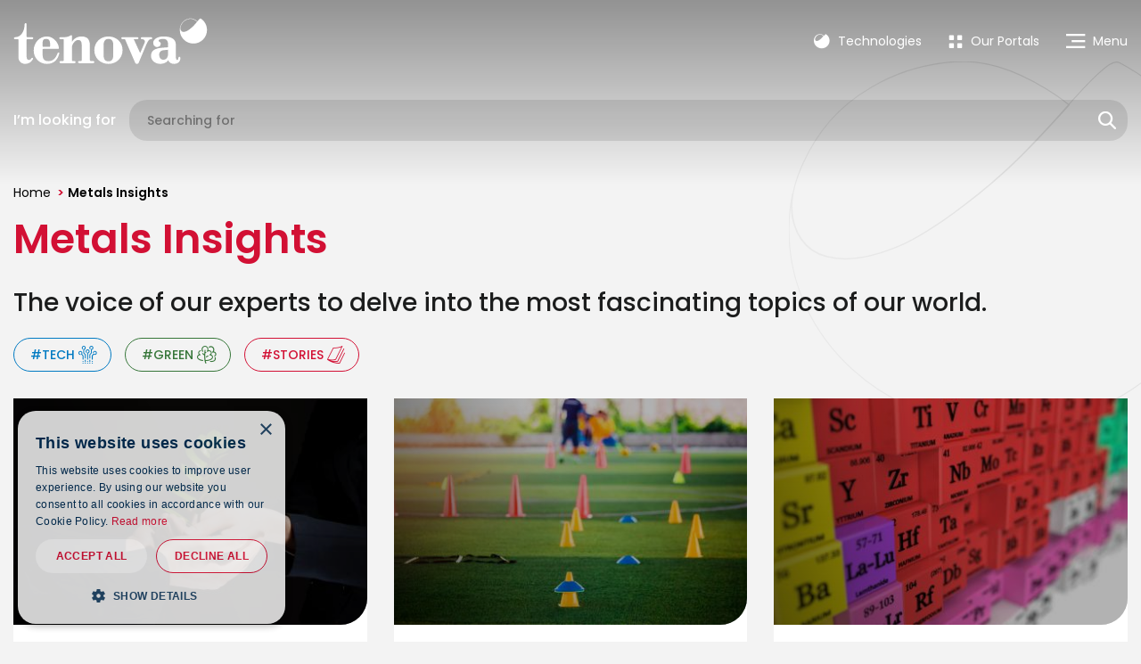

--- FILE ---
content_type: text/html; charset=UTF-8
request_url: https://tenova.com/metals-insights?page=1
body_size: 74711
content:
<!DOCTYPE html>
<html  lang="en" dir="ltr" prefix="content: http://purl.org/rss/1.0/modules/content/  dc: http://purl.org/dc/terms/  foaf: http://xmlns.com/foaf/0.1/  og: http://ogp.me/ns#  rdfs: http://www.w3.org/2000/01/rdf-schema#  schema: http://schema.org/  sioc: http://rdfs.org/sioc/ns#  sioct: http://rdfs.org/sioc/types#  skos: http://www.w3.org/2004/02/skos/core#  xsd: http://www.w3.org/2001/XMLSchema# " class="no-js">
  <head>

<script type="text/javascript" charset="UTF-8" src="//cdn.cookie-script.com/s/e3305b61d5d0b007ac3cf589e64fe05c.js"></script>

	<!-- Google tag (gtag.js) -->
	<script async src="https://www.googletagmanager.com/gtag/js?id=G-V19QFJL176"></script>
	<script>
	  window.dataLayer = window.dataLayer || [];
	  function gtag(){dataLayer.push(arguments);}
	  gtag('js', new Date());

	  gtag('config', 'G-V19QFJL176');
	</script>

   
	<meta charset="utf-8" />
<noscript><style>form.antibot * :not(.antibot-message) { display: none !important; }</style>
</noscript><link rel="canonical" href="https://tenova.com/metals-insights" />
<meta name="description" content="The voice of our experts to delve into the most fascinating topics of our world." />
<meta property="og:url" content="https://tenova.com/metals-insights" />
<meta property="og:title" content="Metals Insights | Tenova" />
<meta property="og:description" content="The voice of our experts to delve into the most fascinating topics of our world." />
<meta name="MobileOptimized" content="width" />
<meta name="HandheldFriendly" content="true" />
<meta name="viewport" content="width=device-width, initial-scale=1.0" />
<meta content="ie=edge, chrome=1" http-equiv="x-ua-compatible" />
<meta http-equiv="ImageToolbar" content="false" />
<link rel="icon" href="/themes/custom/tenova/favicon.ico" type="image/vnd.microsoft.icon" />
<link rel="alternate" hreflang="en" href="https://tenova.com/metals-insights" />

    <title>Metals Insights | Tenova</title>

    <link rel="stylesheet" media="all" href="/sites/default/files/css/css_DfIk0kDE_97QqZBJr5TF4iiP6Rt7nG3gWSu-Jh5AKCY.css" />
<link rel="stylesheet" media="all" href="/sites/default/files/css/css_tAVuwCpZ_zn6b519flA4bgl_Wxg1ZueNvYtTwMsjCvQ.css" />

    

  </head>
  <body  class="lang-en section-metals-insightspage1 user-0 node-3 bodyHbType-basic_header path-node node--type-page">

    <a href="#main-content" class="visually-hidden focusable skip-link">
      Skip to main content
    </a>
    
      <div class="dialog-off-canvas-main-canvas" data-off-canvas-main-canvas>
    <div class="off-canvas-wrapper">
  <div class="inner-wrap off-canvas-wrapper-inner" id="inner-wrap" data-off-canvas-wrapper>

    
        <nav id="mobile-menu">
              <ul><li><a href="/about-us" title="About us" class="itm-menu-main ">About us</a>
              <ul><li><a href="/about-us/our-commitment" title="Our Commitment" class="itm-menu-main ">Our Commitment</a></li><li><a href="/about-us/sustainability" title="Sustainability" class="itm-menu-main ">Sustainability</a></li><li><a href="/about-us/innovation" title="Innovation" class="itm-menu-main ">Innovation</a></li><li><a href="/about-us/safety" title="Safety" class="itm-menu-main ">Safety</a></li><li><a href="/about-us/reliability" title="Reliability" class="itm-menu-main ">Reliability</a></li><li><a href="/about-us/leadership" title="Leadership" class="itm-menu-main ">Leadership</a></li><li><a href="/about-us/ethics-compliance" title="Ethics & Compliance" class="itm-menu-main ">Ethics & Compliance</a></li><li><a href="/about-us/global-presence" title="Global Presence" class="itm-menu-main ">Global Presence</a></li><li><a href="/about-us/our-brands" title="Our Brands" class="itm-menu-main ">Our Brands</a>
              <ul><li><a href="/about-us/our-brands/tenova-hyl" title="Tenova HYL" class="itm-menu-main ">Tenova HYL</a></li><li><a href="/about-us/our-brands/tenova-pyromet" title="Tenova Pyromet" class="itm-menu-main ">Tenova Pyromet</a></li><li><a href="/about-us/our-brands/tenova-advanced-technologies" title="Tenova Advanced Technologies" class="itm-menu-main ">Tenova Advanced Technologies</a></li><li><a href="/about-us/our-brands/tenova-loi-thermprocess" title="Tenova LOI Thermprocess" class="itm-menu-main ">Tenova LOI Thermprocess</a></li><li><a href="/about-us/our-brands/tenova-italimpianti" title="Tenova Italimpianti" class="itm-menu-main ">Tenova Italimpianti</a></li><li><a href="/about-us/our-brands/tenova-i2s" title="Tenova I2S" class="itm-menu-main ">Tenova I2S</a></li><li><a href="/about-us/our-brands/pomini-tenova" title="Pomini Tenova" class="itm-menu-main ">Pomini Tenova</a></li><li><a href="/about-us/our-brands/tenova-material-handling" title="Tenova Material Handling" class="itm-menu-main ">Tenova Material Handling</a></li><li><a href="/about-us/our-brands/nova-analytical-systems" title="Nova Analytical Systems" class="itm-menu-main ">Nova Analytical Systems</a></li><li><a href="/about-us/our-brands/takraf" title="TAKRAF" class="itm-menu-main ">TAKRAF</a></li><li><a href="/about-us/our-brands/delkor" title="DELKOR" class="itm-menu-main ">DELKOR</a></li></ul></li><li><a href="/about-us/history" title="History" class="itm-menu-main ">History</a></li></ul></li><li><a href="/metals-insights" title="Metals Insights" class="itm-menu-main ">Metals Insights</a></li><li><a href="/technologies" title="Technologies" class="itm-menu-main ">Technologies</a>
              <ul><li><a href="/technologies/iron-steel" title="Iron & Steel" class="itm-menu-main ">Iron & Steel</a>
              <ul><li><a href="/technologies/iron-steel/ironmaking-smelting" title="Ironmaking & Smelting" class="itm-menu-main ">Ironmaking & Smelting</a></li><li><a href="/technologies/iron-steel/melt-shops" title="Melt Shops" class="itm-menu-main ">Melt Shops</a></li><li><a href="/technologies/iron-steel/flat-products" title="Flat Products" class="itm-menu-main ">Flat Products</a></li><li><a href="/technologies/iron-steel/long-products" title="Long Products" class="itm-menu-main ">Long Products</a></li><li><a href="/technologies/iron-steel/plate-making" title="Plate Making" class="itm-menu-main ">Plate Making</a></li><li><a href="/technologies/iron-steel/pipe-making" title="Pipe Making" class="itm-menu-main ">Pipe Making</a></li><li><a href="/technologies/iron-steel/forging-technologies" title="Forging Technologies" class="itm-menu-main ">Forging Technologies</a></li><li><a href="/technologies/iron-steel/graphite-electrodes" title="Graphite Electrodes" class="itm-menu-main ">Graphite Electrodes</a></li></ul></li><li><a href="/technologies/aluminum" title="Aluminum" class="itm-menu-main ">Aluminum</a>
              <ul><li><a href="/technologies/aluminum/upstream-aluminum" title="Upstream Aluminum" class="itm-menu-main ">Upstream Aluminum</a></li><li><a href="/technologies/aluminum/downstream-aluminum" title="Downstream Aluminum" class="itm-menu-main ">Downstream Aluminum</a></li><li><a href="/technologies/aluminum/roll-shops-aluminum" title="Roll Shops Aluminum" class="itm-menu-main ">Roll Shops Aluminum</a></li></ul></li><li><a href="/technologies/hydrometallurgy" title="Hydrometallurgy" class="itm-menu-main ">Hydrometallurgy</a>
              <ul><li><a href="/technologies/hydrometallurgy/aluminum" title="Aluminum" class="itm-menu-main ">Aluminum</a></li><li><a href="/technologies/hydrometallurgy/boron" title="Boron" class="itm-menu-main ">Boron</a></li><li><a href="/technologies/hydrometallurgy/copper" title="Copper" class="itm-menu-main ">Copper</a></li><li><a href="/technologies/hydrometallurgy/lithium" title="Lithium" class="itm-menu-main ">Lithium</a></li><li><a href="/technologies/hydrometallurgy/manganese" title="Manganese" class="itm-menu-main ">Manganese</a></li><li><a href="/technologies/hydrometallurgy/nickel-cobalt" title="Nickel & Cobalt" class="itm-menu-main ">Nickel & Cobalt</a></li><li><a href="/technologies/hydrometallurgy/phosphate-ppa" title="Phosphate - PPA" class="itm-menu-main ">Phosphate - PPA</a></li><li><a href="/technologies/hydrometallurgy/rare-earths" title="Rare Earths" class="itm-menu-main ">Rare Earths</a></li><li><a href="/technologies/hydrometallurgy/uranium" title="Uranium" class="itm-menu-main ">Uranium</a></li></ul></li><li><a href="/technologies/pyrometallurgy" title="Pyrometallurgy" class="itm-menu-main ">Pyrometallurgy</a>
              <ul><li><a href="/technologies/pyrometallurgy/ferro-alloys-silicon" title="Ferro-Alloys & Silicon" class="itm-menu-main ">Ferro-Alloys & Silicon</a></li><li><a href="/technologies/pyrometallurgy/mineral-wool" title="Mineral wool" class="itm-menu-main ">Mineral wool</a></li><li><a href="/technologies/pyrometallurgy/platinum-group-metals" title="Platinum Group Metals" class="itm-menu-main ">Platinum Group Metals</a></li><li><a href="/technologies/pyrometallurgy/copper-other-base-metals" title="Copper & other base metals" class="itm-menu-main ">Copper & other base metals</a></li><li><a href="/technologies/pyrometallurgy/titanium" title="Titanium" class="itm-menu-main ">Titanium</a></li><li><a href="/technologies/pyrometallurgy/metals-recycling" title="Metals recycling" class="itm-menu-main ">Metals recycling</a></li><li><a href="/technologies/pyrometallurgy/rare-earths" title="Rare Earths" class="itm-menu-main ">Rare Earths</a></li></ul></li><li><a href="/technologies/grinding-and-texturing" title="Grinding & Texturing" class="itm-menu-main ">Grinding & Texturing</a>
              <ul><li><a href="/technologies/grinding-texturing/roll-shops" title="Roll Shops" class="itm-menu-main ">Roll Shops</a></li><li><a href="/technologies/grinding-and-texturing/surface-grinding" title="Surface Grinding" class="itm-menu-main ">Surface Grinding</a></li></ul></li><li><a href="/technologies/port-facilities-tenova" title="Port Equipment" class="itm-menu-main ">Port Equipment</a>
              <ul><li><a href="/technologies/port-facilities/bulk-material-handling" title="Bulk Material Handling" class="itm-menu-main ">Bulk Material Handling</a></li></ul></li><li><a href="/technologies/our-green-solutions" title="Our Green Solutions" class="itm-menu-main ">Our Green Solutions</a>
              <ul><li><a href="/technologies/our-green-solutions/heat-recovery" title="Heat Recovery" class="itm-menu-main ">Heat Recovery</a></li><li><a href="/technologies/our-green-solutions/combustion-systems" title="Combustion Systems" class="itm-menu-main ">Combustion Systems</a></li><li><a href="/technologies/our-green-solutions/decarbonization" title="Decarbonization" class="itm-menu-main ">Decarbonization</a></li><li><a href="/technologies/our-green-solutions/recycling-and-products" title="Recycling and By-products" class="itm-menu-main ">Recycling and By-products</a></li><li><a href="/technologies/our-green-solutions/hydrogen" title="Hydrogen" class="itm-menu-main ">Hydrogen</a></li><li><a href="/technologies/our-green-solutions/lithium-battery-recycling" title="Lithium Battery Recycling" class="itm-menu-main ">Lithium Battery Recycling</a></li><li><a href="/technologies/our-green-solutions/texturing" title="Texturing" class="itm-menu-main ">Texturing</a></li></ul></li><li><a href="/technologies/digital-process-control" title="Digital & Process Control" class="itm-menu-main ">Digital & Process Control</a>
              <ul><li><a href="/technologies/digital-process-control/digital-automation" title="Digital & Automation" class="itm-menu-main ">Digital & Automation</a></li><li><a href="/technologies/digital-process-control/intelligent-process-control" title="Intelligent Process Control" class="itm-menu-main ">Intelligent Process Control</a></li></ul></li><li><a href="https://www.nova-gas.com/" title="Industrial Gas Analyzers" class="itm-menu-main ">Industrial Gas Analyzers</a>
              <ul><li><a href="https://www.nova-gas.com/" title="Nova Analytical System by Tenova" class="itm-menu-main ">Nova Analytical System by Tenova</a></li></ul></li></ul></li><li><a href="/people-careers" title="People & Careers" class="itm-menu-main ">People & Careers</a>
              <ul><li><a href="/people-careers/why-tenova" title="Why Tenova?" class="itm-menu-main ">Why Tenova?</a></li><li><a href="/people-careers/working-tenova" title="Working at Tenova" class="itm-menu-main ">Working at Tenova</a></li><li><a href="/people-careers/entering-tenova" title="Entering Tenova" class="itm-menu-main ">Entering Tenova</a></li><li><a href="/people-careers/living-and-growing-tenova" title="Living and Growing at Tenova" class="itm-menu-main ">Living and Growing at Tenova</a></li></ul></li><li><a href="/newsroom" title="Newsroom" class="itm-menu-main ">Newsroom</a>
              <ul><li><a href="/newsroom/latest-tenova" title="News" class="itm-menu-main ">News</a></li><li><a href="/newsroom/press-releases" title="Press Releases" class="itm-menu-main ">Press Releases</a></li><li><a href="/newsroom/upcoming-events" title="Events" class="itm-menu-main ">Events</a></li><li><a href="/newsroom/media-kit" title="Media Kit" class="itm-menu-main ">Media Kit</a></li></ul></li><li><span class="itm-menu-our-portals ">Our portals</span></li><li><a href="https://careers.tenova.com/" title="Career portal" class="itm-menu-our-portals ">Career portal</a></li><li><a href="https://tenovasuppliermgmt.powerappsportals.com/en-US/" title="Supplier portal" class="itm-menu-our-portals ">Supplier portal</a></li><li><span class="itm-menu-choose-your-way ">Choose your way</span></li><li><a href="/talents" title="Talents" class="itm-menu-choose-your-way ">Talents</a></li><li><a href="/suppliers" title="Suppliers" class="itm-menu-choose-your-way ">Suppliers</a></li><li><a href="/media" title="Media" class="itm-menu-choose-your-way ">Media</a></li>  </ul>
            </nav>

    <div class="off-canvas-content" data-off-canvas-content>
      
                
<header id="siteHeader" class="pageHeader Fixed" role="banner" aria-label="Site header">
  <div class="grid-container">
    <div class="grid-x grid-padding-x headerTop align-middle">

      <div class="cell small-6 medium-3">
        <a href="/" title="Tenova" class="logoLink logoLink-positive"><img alt="Tenova" title="Tenova" class="logoImg logoImg-positive" src="/themes/custom/tenova/logo.svg" typeof="foaf:Image" />
</a>
        <a href="/" title="Tenova" class="logoLink logoLink-white"><img alt="Tenova" title="Tenova" class="logoImg logoImg-white" src="/themes/custom/tenova/logo-white.svg" typeof="foaf:Image" />
</a>
      </div>

      <div class="cell medium-9 flex-container flex-dir-row flex-child-shrink align-right align-middle hide-for-small-only">
        <section class="views-exposed-form searchBox block-exp-search-block block block-views block-views-exposed-filter-blocksearch-search-block" data-drupal-selector="views-exposed-form-search-search-block" id="block-exp-search-block">
  
  
    

  
          <form action="/search" method="get" id="views-exposed-form-search-search-block" accept-charset="UTF-8" class="searchForm headerSearchForm">
  <span>I’m looking for</span>
  <div class="frmWrp">
    <div class="js-form-item form-item js-form-type-textfield form-item-search-api-fulltext js-form-item-search-api-fulltext form-no-label">
        <input placeholder="Searching for" data-drupal-selector="edit-search-api-fulltext" type="text" id="edit-search-api-fulltext" name="search_api_fulltext" value="" size="30" maxlength="128" class="form-text" />

        </div>

    <input class="button search-btn js-form-submit form-submit" data-drupal-selector="edit-submit-search" type="submit" id="edit-submit-search" value="" />

  </div>

    
  
  
</form>

    
    
  </section>


        <a href="https://tenova.com/technologies" title="Technologies" class="shLink shSolutions">
          <span class="icon-tn-nav-solutions"></span>
          Technologies
        </a>

        <ul class="dropdown menu shPortalsDropdown" data-dropdown-menu>
          <li>
            <a href="#" class="shLink shPortals" title="Our Portals">
              <span class="icon-tn-nav-explore"></span>
              Our Portals
            </a>
            
        <ul class="menu vertical menuLevel-0">

              <li>
                              <a href="https://careers.tenova.com/" target="_blank"><span>Career portal</span></a>
                  </li>
              <li>
                              <a href="https://tenovasuppliermgmt.powerappsportals.com/en-US/" target="_blank"><span>Supplier portal</span></a>
                  </li>
      
    </ul>
  


          </li>
        </ul>

        <a href="#" title="Menu" class="shLink shMenu show-for-large">
          <span class="icon-tn-nav-hamburger"></span>
          <em>Menu</em>
        </a>

        <a href="#" title="Menu" class="shLink mobiMenu mobiTablet">
          <span class="icon-tn-nav-hamburger"></span>
          <em>Menu</em>
        </a>
      </div>

      <div class="cell small-6 flex-container flex-dir-row flex-child-shrink align-right align-middle show-for-small-only">
        <a href="#" title="Menu" class="shLink mobiMenu">
          <span class="icon-tn-nav-hamburger"></span>
          <em>Menu</em>
        </a>
      </div>

      
    </div>

              <div class="grid-x grid-padding-x headerBottom">
          <section class="views-exposed-form headerSearchBlock block-exposedform-search-search-block block block-views block-views-exposed-filter-blocksearch-search-block" data-drupal-selector="views-exposed-form-search-search-block" id="block-exposedform-search-search-block">
  
  
    

  
          <form action="/search" method="get" id="views-exposed-form-search-search-block" accept-charset="UTF-8" class="searchForm headerSearchForm">
  <span>I’m looking for</span>
  <div class="frmWrp">
    <div class="js-form-item form-item js-form-type-textfield form-item-search-api-fulltext js-form-item-search-api-fulltext form-no-label">
        <input placeholder="Searching for" data-drupal-selector="edit-search-api-fulltext" type="text" id="edit-search-api-fulltext--2" name="search_api_fulltext" value="" size="30" maxlength="128" class="form-text" />

        </div>

    <input class="button search-btn js-form-submit form-submit" data-drupal-selector="edit-submit-search-2" type="submit" id="edit-submit-search--2" value="" />

  </div>

    
  
  
</form>

    
    
  </section>


      </div>
      </div>
</header>


        <div id="headerMainMenu">
  <div class="grid-container flex-container flex-dir-column">

    <div class="grid-x grid-padding-x gridTop auto">
      <div class="cell small-12 large-8 cellMainMenu">
            
          <ul class="mainMenu menu vertical menuLevel-0">
    
          
      <li  class="menu-item-lev-0 has-submenu menu-item--expanded">
        <a href="/about-us" data-drupal-link-system-path="node/2">About us</a>
            
          <ul class="menu vertical menuLevel-1">
    
          
      <li  class="menu-item-lev-1">
        <a href="/about-us/our-commitment" data-drupal-link-system-path="node/7">Our Commitment</a>
              </li>

          
      <li  class="menu-item-lev-1">
        <a href="/about-us/sustainability" data-drupal-link-system-path="node/290">Sustainability</a>
              </li>

          
      <li  class="menu-item-lev-1">
        <a href="/about-us/innovation" data-drupal-link-system-path="node/8">Innovation</a>
              </li>

          
      <li  class="menu-item-lev-1">
        <a href="/about-us/safety" data-drupal-link-system-path="node/9">Safety</a>
              </li>

          
      <li  class="menu-item-lev-1">
        <a href="/about-us/reliability" data-drupal-link-system-path="node/291">Reliability</a>
              </li>

          
      <li  class="menu-item-lev-1">
        <a href="/about-us/leadership" data-drupal-link-system-path="node/292">Leadership</a>
              </li>

          
      <li  class="menu-item-lev-1">
        <a href="/about-us/ethics-compliance" data-drupal-link-system-path="node/144">Ethics &amp; Compliance</a>
              </li>

          
      <li  class="menu-item-lev-1">
        <a href="/about-us/global-presence" data-drupal-link-system-path="node/97">Global Presence</a>
              </li>

          
      <li  class="menu-item-lev-1 has-submenu menu-item--expanded">
        <a href="/about-us/our-brands" data-drupal-link-system-path="node/10">Our Brands</a>
            
          <ul class="menu vertical menuLevel-2">
    
          
      <li  class="menu-item-lev-2">
        <a href="/about-us/our-brands/tenova-hyl" data-drupal-link-system-path="node/89">Tenova HYL</a>
              </li>

          
      <li  class="menu-item-lev-2">
        <a href="/about-us/our-brands/tenova-pyromet" data-drupal-link-system-path="node/92">Tenova Pyromet</a>
              </li>

          
      <li  class="menu-item-lev-2">
        <a href="/about-us/our-brands/tenova-advanced-technologies" data-drupal-link-system-path="node/96">Tenova Advanced Technologies</a>
              </li>

          
      <li  class="menu-item-lev-2">
        <a href="/about-us/our-brands/tenova-loi-thermprocess" data-drupal-link-system-path="node/91">Tenova LOI Thermprocess</a>
              </li>

          
      <li  class="menu-item-lev-2">
        <a href="/about-us/our-brands/tenova-italimpianti" data-drupal-link-system-path="node/90">Tenova Italimpianti</a>
              </li>

          
      <li  class="menu-item-lev-2">
        <a href="/about-us/our-brands/tenova-i2s" data-drupal-link-system-path="node/93">Tenova I2S</a>
              </li>

          
      <li  class="menu-item-lev-2">
        <a href="/about-us/our-brands/pomini-tenova" data-drupal-link-system-path="node/88">Pomini Tenova</a>
              </li>

          
      <li  class="menu-item-lev-2">
        <a href="/about-us/our-brands/tenova-material-handling" data-drupal-link-system-path="node/95">Tenova Material Handling</a>
              </li>

          
      <li  class="menu-item-lev-2">
        <a href="/about-us/our-brands/nova-analytical-systems" data-drupal-link-system-path="node/94">Nova Analytical Systems</a>
              </li>

          
      <li  class="menu-item-lev-2">
        <a href="/about-us/our-brands/takraf" target="_blank" data-drupal-link-system-path="node/1081">TAKRAF</a>
              </li>

          
      <li  class="menu-item-lev-2">
        <a href="/about-us/our-brands/delkor" target="_blank" data-drupal-link-system-path="node/1115">DELKOR</a>
              </li>

    
    </ul>
  
      </li>

          
      <li  class="menu-item-lev-1">
        <a href="/about-us/history" data-drupal-link-system-path="node/11">History</a>
              </li>

    
    </ul>
  
      </li>

          
      <li  class="menu-item-lev-0 menu-item--active-trail is-active">
        <a href="/metals-insights" data-drupal-link-system-path="node/3">Metals Insights</a>
              </li>

          
      <li  class="menu-item-lev-0 has-submenu menu-item--expanded">
        <a href="/technologies" title="Technologies" data-drupal-link-system-path="node/4">Technologies</a>
            
          <ul class="menu vertical menuLevel-1">
    
          
      <li  class="menu-item-lev-1 has-submenu menu-item--expanded">
        <a href="/technologies/iron-steel" title="Technologies navigation" data-drupal-link-system-path="taxonomy/term/207">Iron &amp; Steel</a>
            
          <ul class="menu vertical menuLevel-2">
    
          
      <li  class="menu-item-lev-2">
        <a href="/technologies/iron-steel/ironmaking-smelting" title="Technologies navigation" data-drupal-link-system-path="taxonomy/term/219">Ironmaking &amp; Smelting</a>
              </li>

          
      <li  class="menu-item-lev-2">
        <a href="/technologies/iron-steel/melt-shops" title="Technologies navigation" data-drupal-link-system-path="taxonomy/term/204">Melt Shops</a>
              </li>

          
      <li  class="menu-item-lev-2">
        <a href="/technologies/iron-steel/flat-products" title="Technologies navigation" data-drupal-link-system-path="taxonomy/term/222">Flat Products</a>
              </li>

          
      <li  class="menu-item-lev-2">
        <a href="/technologies/iron-steel/long-products" title="Technologies navigation" data-drupal-link-system-path="taxonomy/term/217">Long Products</a>
              </li>

          
      <li  class="menu-item-lev-2">
        <a href="/technologies/iron-steel/plate-making" title="Technologies navigation" data-drupal-link-system-path="taxonomy/term/211">Plate Making</a>
              </li>

          
      <li  class="menu-item-lev-2">
        <a href="/technologies/iron-steel/pipe-making" title="Technologies navigation" data-drupal-link-system-path="taxonomy/term/212">Pipe Making</a>
              </li>

          
      <li  class="menu-item-lev-2">
        <a href="/technologies/iron-steel/forging-technologies" title="Technologies navigation" data-drupal-link-system-path="taxonomy/term/214">Forging Technologies</a>
              </li>

          
      <li  class="menu-item-lev-2">
        <a href="/technologies/iron-steel/graphite-electrodes" title="Technologies navigation" data-drupal-link-system-path="taxonomy/term/272">Graphite Electrodes</a>
              </li>

    
    </ul>
  
      </li>

          
      <li  class="menu-item-lev-1 has-submenu menu-item--expanded">
        <a href="/technologies/aluminum" title="Technologies navigation" data-drupal-link-system-path="taxonomy/term/206">Aluminum</a>
            
          <ul class="menu vertical menuLevel-2">
    
          
      <li  class="menu-item-lev-2">
        <a href="/technologies/aluminum/upstream-aluminum" title="Technologies navigation" data-drupal-link-system-path="taxonomy/term/232">Upstream Aluminum</a>
              </li>

          
      <li  class="menu-item-lev-2">
        <a href="/technologies/aluminum/downstream-aluminum" title="Technologies navigation" data-drupal-link-system-path="taxonomy/term/233">Downstream Aluminum</a>
              </li>

          
      <li  class="menu-item-lev-2">
        <a href="/technologies/aluminum/roll-shops-aluminum" title="Technologies navigation" data-drupal-link-system-path="taxonomy/term/370">Roll Shops Aluminum</a>
              </li>

    
    </ul>
  
      </li>

          
      <li  class="menu-item-lev-1 has-submenu menu-item--expanded">
        <a href="/technologies/hydrometallurgy" title="Technologies navigation" data-drupal-link-system-path="taxonomy/term/205">Hydrometallurgy</a>
            
          <ul class="menu vertical menuLevel-2">
    
          
      <li  class="menu-item-lev-2">
        <a href="/technologies/hydrometallurgy/aluminum" title="Technologies navigation" data-drupal-link-system-path="taxonomy/term/536">Aluminum</a>
              </li>

          
      <li  class="menu-item-lev-2">
        <a href="/technologies/hydrometallurgy/boron" title="Technologies navigation" data-drupal-link-system-path="taxonomy/term/235">Boron</a>
              </li>

          
      <li  class="menu-item-lev-2">
        <a href="/technologies/hydrometallurgy/copper" title="Technologies navigation" data-drupal-link-system-path="taxonomy/term/234">Copper</a>
              </li>

          
      <li  class="menu-item-lev-2">
        <a href="/technologies/hydrometallurgy/lithium" title="Technologies navigation" data-drupal-link-system-path="taxonomy/term/373">Lithium</a>
              </li>

          
      <li  class="menu-item-lev-2">
        <a href="/technologies/hydrometallurgy/manganese" title="Technologies navigation" data-drupal-link-system-path="taxonomy/term/378">Manganese</a>
              </li>

          
      <li  class="menu-item-lev-2">
        <a href="/technologies/hydrometallurgy/nickel-cobalt" title="Technologies navigation" data-drupal-link-system-path="taxonomy/term/236">Nickel &amp; Cobalt</a>
              </li>

          
      <li  class="menu-item-lev-2">
        <a href="/technologies/hydrometallurgy/phosphate-ppa" title="Technologies navigation" data-drupal-link-system-path="taxonomy/term/237">Phosphate - PPA</a>
              </li>

          
      <li  class="menu-item-lev-2">
        <a href="/technologies/hydrometallurgy/rare-earths" title="Technologies navigation" data-drupal-link-system-path="taxonomy/term/238">Rare Earths</a>
              </li>

          
      <li  class="menu-item-lev-2">
        <a href="/technologies/hydrometallurgy/uranium" title="Technologies navigation" data-drupal-link-system-path="taxonomy/term/381">Uranium</a>
              </li>

    
    </ul>
  
      </li>

          
      <li  class="menu-item-lev-1 has-submenu menu-item--expanded">
        <a href="/technologies/pyrometallurgy" title="Technologies navigation" data-drupal-link-system-path="taxonomy/term/383">Pyrometallurgy</a>
            
          <ul class="menu vertical menuLevel-2">
    
          
      <li  class="menu-item-lev-2">
        <a href="/technologies/pyrometallurgy/ferro-alloys-silicon" title="Technologies navigation" data-drupal-link-system-path="taxonomy/term/242">Ferro-Alloys &amp; Silicon</a>
              </li>

          
      <li  class="menu-item-lev-2">
        <a href="/technologies/pyrometallurgy/mineral-wool" title="Technologies navigation" data-drupal-link-system-path="taxonomy/term/244">Mineral wool</a>
              </li>

          
      <li  class="menu-item-lev-2">
        <a href="/technologies/pyrometallurgy/platinum-group-metals" title="Technologies navigation" data-drupal-link-system-path="taxonomy/term/240">Platinum Group Metals</a>
              </li>

          
      <li  class="menu-item-lev-2">
        <a href="/technologies/pyrometallurgy/copper-other-base-metals" title="Technologies navigation" data-drupal-link-system-path="taxonomy/term/638">Copper &amp; other base metals</a>
              </li>

          
      <li  class="menu-item-lev-2">
        <a href="/technologies/pyrometallurgy/titanium" title="Technologies navigation" data-drupal-link-system-path="taxonomy/term/384">Titanium</a>
              </li>

          
      <li  class="menu-item-lev-2">
        <a href="/technologies/pyrometallurgy/metals-recycling" title="Technologies navigation" data-drupal-link-system-path="taxonomy/term/636">Metals recycling</a>
              </li>

          
      <li  class="menu-item-lev-2">
        <a href="/technologies/pyrometallurgy/rare-earths" title="Technologies navigation" data-drupal-link-system-path="taxonomy/term/640">Rare Earths</a>
              </li>

    
    </ul>
  
      </li>

          
      <li  class="menu-item-lev-1 has-submenu menu-item--expanded">
        <a href="/technologies/grinding-and-texturing" title="Technologies navigation" data-drupal-link-system-path="taxonomy/term/257">Grinding &amp; Texturing</a>
            
          <ul class="menu vertical menuLevel-2">
    
          
      <li  class="menu-item-lev-2">
        <a href="/technologies/grinding-texturing/roll-shops" title="Technologies navigation" data-drupal-link-system-path="taxonomy/term/258">Roll Shops</a>
              </li>

          
      <li  class="menu-item-lev-2">
        <a href="/technologies/grinding-and-texturing/surface-grinding" title="Technologies navigation" data-drupal-link-system-path="taxonomy/term/444">Surface Grinding</a>
              </li>

    
    </ul>
  
      </li>

          
      <li  class="menu-item-lev-1 has-submenu menu-item--expanded">
        <a href="/technologies/port-facilities-tenova" title="Technologies navigation" data-drupal-link-system-path="taxonomy/term/260">Port Equipment</a>
            
          <ul class="menu vertical menuLevel-2">
    
          
      <li  class="menu-item-lev-2">
        <a href="/technologies/port-facilities/bulk-material-handling" title="Technologies navigation" data-drupal-link-system-path="taxonomy/term/385">Bulk Material Handling</a>
              </li>

    
    </ul>
  
      </li>

          
      <li  class="menu-item-lev-1 has-submenu menu-item--expanded">
        <a href="/technologies/our-green-solutions" title="Technologies navigation" data-drupal-link-system-path="taxonomy/term/246">Our Green Solutions</a>
            
          <ul class="menu vertical menuLevel-2">
    
          
      <li  class="menu-item-lev-2">
        <a href="/technologies/our-green-solutions/heat-recovery" title="Technologies navigation" data-drupal-link-system-path="taxonomy/term/248">Heat Recovery</a>
              </li>

          
      <li  class="menu-item-lev-2">
        <a href="/technologies/our-green-solutions/combustion-systems" title="Technologies navigation" data-drupal-link-system-path="taxonomy/term/528">Combustion Systems</a>
              </li>

          
      <li  class="menu-item-lev-2">
        <a href="/technologies/our-green-solutions/decarbonization" title="Technologies navigation" data-drupal-link-system-path="taxonomy/term/249">Decarbonization</a>
              </li>

          
      <li  class="menu-item-lev-2">
        <a href="/technologies/our-green-solutions/recycling-and-products" title="Technologies navigation" data-drupal-link-system-path="taxonomy/term/250">Recycling and By-products</a>
              </li>

          
      <li  class="menu-item-lev-2">
        <a href="/technologies/our-green-solutions/hydrogen" title="Technologies navigation" data-drupal-link-system-path="taxonomy/term/251">Hydrogen</a>
              </li>

          
      <li  class="menu-item-lev-2">
        <a href="/technologies/our-green-solutions/lithium-battery-recycling" title="Technologies navigation" data-drupal-link-system-path="taxonomy/term/252">Lithium Battery Recycling</a>
              </li>

          
      <li  class="menu-item-lev-2">
        <a href="/technologies/our-green-solutions/texturing" title="Technologies navigation" data-drupal-link-system-path="taxonomy/term/499">Texturing</a>
              </li>

    
    </ul>
  
      </li>

          
      <li  class="menu-item-lev-1 has-submenu menu-item--expanded">
        <a href="/technologies/digital-process-control" title="Technologies navigation" data-drupal-link-system-path="taxonomy/term/253">Digital &amp; Process Control</a>
            
          <ul class="menu vertical menuLevel-2">
    
          
      <li  class="menu-item-lev-2">
        <a href="/technologies/digital-process-control/digital-automation" title="Technologies navigation" data-drupal-link-system-path="taxonomy/term/254">Digital &amp; Automation</a>
              </li>

          
      <li  class="menu-item-lev-2">
        <a href="/technologies/digital-process-control/intelligent-process-control" title="Technologies navigation" data-drupal-link-system-path="taxonomy/term/329">Intelligent Process Control</a>
              </li>

    
    </ul>
  
      </li>

          
      <li  class="menu-item-lev-1 has-submenu menu-item--expanded">
        <a href="https://www.nova-gas.com/" target="_blank" title="Technologies navigation">Industrial Gas Analyzers</a>
            
          <ul class="menu vertical menuLevel-2">
    
          
      <li  class="menu-item-lev-2">
        <a href="https://www.nova-gas.com/" target="_blank" title="Technologies navigation">Nova Analytical System by Tenova</a>
              </li>

    
    </ul>
  
      </li>

    
    </ul>
  
      </li>

          
      <li  class="menu-item-lev-0 has-submenu menu-item--expanded">
        <a href="/people-careers" data-drupal-link-system-path="node/5">People &amp; Careers</a>
            
          <ul class="menu vertical menuLevel-1">
    
          
      <li  class="menu-item-lev-1">
        <a href="/people-careers/why-tenova" data-drupal-link-system-path="node/15">Why Tenova?</a>
              </li>

          
      <li  class="menu-item-lev-1">
        <a href="/people-careers/working-tenova" data-drupal-link-system-path="node/16">Working at Tenova</a>
              </li>

          
      <li  class="menu-item-lev-1">
        <a href="/people-careers/entering-tenova" data-drupal-link-system-path="node/363">Entering Tenova</a>
              </li>

          
      <li  class="menu-item-lev-1">
        <a href="/people-careers/living-and-growing-tenova" data-drupal-link-system-path="node/362">Living and Growing at Tenova</a>
              </li>

    
    </ul>
  
      </li>

          
      <li  class="menu-item-lev-0 has-submenu menu-item--expanded">
        <a href="/newsroom" data-drupal-link-system-path="node/6">Newsroom</a>
            
          <ul class="menu vertical menuLevel-1">
    
          
      <li  class="menu-item-lev-1">
        <a href="/newsroom/latest-tenova" data-drupal-link-system-path="node/47">News</a>
              </li>

          
      <li  class="menu-item-lev-1">
        <a href="/newsroom/press-releases" data-drupal-link-system-path="node/87">Press Releases</a>
              </li>

          
      <li  class="menu-item-lev-1">
        <a href="/newsroom/upcoming-events" data-drupal-link-system-path="node/77">Events</a>
              </li>

          
      <li  class="menu-item-lev-1">
        <a href="/newsroom/media-kit" data-drupal-link-system-path="node/81">Media Kit</a>
              </li>

    
    </ul>
  
      </li>

    
    </ul>
  



      </div>
      <div class="cell small-12 large-4 cellChooseWayMenu">
        <h5>Choose your way</h5>
        
        <ul class="menu vertical menuLevel-0">

              <li>
                              <a href="/talents" data-drupal-link-system-path="node/1048"><span>Talents</span></a>
                  </li>
              <li>
                              <a href="/suppliers" data-drupal-link-system-path="node/14"><span>Suppliers</span></a>
                  </li>
              <li>
                              <a href="/media" data-drupal-link-system-path="node/104"><span>Media</span></a>
                  </li>
      
    </ul>
  


      </div>
    </div>

    <div class="grid-x grid-padding-x gridBottom shrink">
      <div class="cell small-12 medium-6 large-8"></div>
      <div class="cell small-12 medium-6 large-4 cellSocialMenu">
        
    
          <div class="tenovaSocialMenu flex-container flex-dir-row flex-child-shrink align-right align-middle">
        <label>Tenova on Social Media</label>
    
    <ul class="menu menuLevel-0">
              <li>
                              <a href="https://www.linkedin.com/company/tenova/" class="linkedin" target="_blank"><span>Tenova on Linkedin</span></a>
                  </li>
              <li>
                              <a href="https://twitter.com/tenovagroup" class="twitter" target="_blank"><span>Tenova on Twitter</span></a>
                  </li>
              <li>
                              <a href="https://www.youtube.com/channel/UCNk-Qh-XAhd8diqBpCuM0Ow" class="youtube" target="_blank"><span>Tenova on YouTube</span></a>
                  </li>
              <li>
                              <a href="" target="_blank" class="wechat"><span>Tenova on WeChat</span></a>
                  </li>
          </ul>

          </div>
    
  


      </div>
    </div>

  </div>
</div>

                <div class="grid-x grid-padding-x">

  
  
</div>

                

                <div class="grid-x">
          <main id="main" class="large-12 cell" role="main">
            
                          <div data-drupal-messages-fallback class="hidden"></div>            
            <a id="main-content"></a>
            
            <section>
                <section id="block-header-banner-block" class="block-header-banner-block block block-tenova-utils">
  
  
    

  
          
<div class="hbMainWrapper hbBundle-page hbType-basic_header">
  <div class="grid-container fluid hbMainContainer">
    <div class="grid-x grid-padding-x hbMainGrid">
      <div class="cell small-12 hbMainCell">

          

        <div class="hbTextual">
          <div class="grid-container">
            <div class="grid-x">
              <div class="cell small-12 medium-11">

                <section class="block block-system block-system-breadcrumb-block">
  
  
    

  
            <nav role="navigation" aria-labelledby="system-breadcrumb">
    <h2 id="system-breadcrumb" class="visually-hidden">You are here</h2>
    <ul class="breadcrumbs">
          <li>
                  <a href="/">Home</a>
              </li>
          <li>
                  Metals Insights
              </li>
    
    </ul>
  </nav>

    
    
  </section>


                                
                                  <h1 class="pageTitle">Metals Insights</h1>
                
                                                        <div class="hbAddText">
      <p>The voice of our experts to delve into the most fascinating topics of our world.</p>

    </div>
  
                
              </div>
              <div class="cell small-12 medium-1">
                              </div>
            </div>
          </div>
        </div>

      </div>
    </div>
  </div>

  
</div>






    
    
  </section>
<section id="block-tenova-content" class="block-tenova-content block block-system block-system-main-block">
  
  
    

  
          
<article id="node-3"  role="article" about="/metals-insights" typeof="schema:WebPage" class="node-content node-type-page node-view-mode-full">

  
    <span property="schema:name" content="Metals Insights" class="hidden"></span>


  
  


    


</article>

    
    
  </section>
<section class="views-element-container block-views-block-metal-insights-full-masonry-list block block-views block-views-blockmetal-insights-full-masonry-list" id="block-views-block-metal-insights-full-masonry-list">
  
  
    

  
          <div>

<div class="metalInsightsList fullMasonryList js-view-dom-id-dc045b79793780f48cf76f26ff0be053b96264599e0cc6fc2d589c32bfb4a875">
  
  

  <header>
    <section class="block block-tenova-utils block-metal-insights-masonry-filter-block">
  
  
    

  
          <div class="grid-container miaMasonryFilter">
  <div class="grid-x grid-margin-x">
    <div class="cell small-12 flex-container flTermsCell">
              
<div about="/tech" class="term-content term-type-metal-insight-argument term-view-mode-bullet">
  
  

  <a href="/tech" title="Tech"
     class="flex-container align-middle bullet bullType-cat-tech">
    <span class="icon-tn-cat-tech"></span>
    <span class="linkTit">#Tech</span>
  </a>

</div>

              
<div about="/green" class="term-content term-type-metal-insight-argument term-view-mode-bullet">
  
  

  <a href="/green" title="Green"
     class="flex-container align-middle bullet bullType-cat-green">
    <span class="icon-tn-cat-green"></span>
    <span class="linkTit">#Green</span>
  </a>

</div>

              
<div about="/stories" class="term-content term-type-metal-insight-argument term-view-mode-bullet">
  
  

  <a href="/stories" title="Stories"
     class="flex-container align-middle bullet bullType-cat-stories">
    <span class="icon-tn-cat-stories"></span>
    <span class="linkTit">#Stories</span>
  </a>

</div>

          </div>
    <div class="cell small-12 flex-container slTermsCell">
          </div>
  </div>
</div>

    
    
  </section>

  </header>

  <div class="grid-container">
    <div class="views-metal-insights-wrapper"><div class="grid-x grid-margin-x views-infinite-scroll-content-wrapper"
     data-drupal-views-infinite-scroll-content-wrapper="">

            <div class="cell small-12 medium-6 large-4 cellMasonryItem">
        
  
<article id="node-1563"  role="article" about="/metals-insights/green-innovation-powered-collaboration" class="node-content node-type-metal-insight node-view-mode-teaser">

  <div class="miHead">
    
    
    <a href="/metals-insights/green-innovation-powered-collaboration" title="Green Innovation Powered by Collaboration" class="headLink">
      <div class="bgCoverAbs" style="background-image: url('/sites/default/files/styles/crop_410x260/public/images/headers/2024/34730235_l_normal_none.jpg?h=be229caa&amp;itok=h-Z-duPp');"></div>
    </a>
  </div>

  <div class="miContent">
    <div class="miMetInsMainArguments">
              
<div about="/tech" class="term-content term-type-metal-insight-argument term-view-mode-bullet">
  
  

  <a href="/tech" title="Tech"
     class="flex-container align-middle bullet bullType-cat-tech">
    <span class="icon-tn-cat-tech"></span>
    <span class="linkTit">#Tech</span>
  </a>

</div>

              
<div about="/green" class="term-content term-type-metal-insight-argument term-view-mode-bullet">
  
  

  <a href="/green" title="Green"
     class="flex-container align-middle bullet bullType-cat-green">
    <span class="icon-tn-cat-green"></span>
    <span class="linkTit">#Green</span>
  </a>

</div>

          </div>

    <h3 class="node-title">
      <a href="/metals-insights/green-innovation-powered-collaboration" title="Green Innovation Powered by Collaboration">Green Innovation Powered by Collaboration</a>
    </h3>

          <div class="field-wrapper field field-node--field-tax-metal-insight-arg field-name-field-tax-metal-insight-arg field-type-entity-reference field-label-hidden">
    <div class="field-items">
          <div class="field-item"><a href="/tech/decarbonization" hreflang="en">Decarbonization</a></div>
          <div class="field-item"><a href="/green/sustainability" hreflang="en">Sustainability</a></div>
      </div>
</div>

    
          <div class="field-name-body">
                <p>
    
          What happens when two leading technology providers in the metals industry join forces, united by their passion for sustainability?
      

</p>
      </div>
    
          <div class="miAuthor">
        by: <div class="field-wrapper field field-node--field-author field-name-field-author field-type-entity-reference field-label-hidden">
    <div class="field-items">
          <div class="field-item">
<div about="/taxonomy/term/590" class="term-content term-type-authors term-view-mode-simple-name">
  
  

  Andrea Grasselli

</div>
</div>
      </div>
</div>

      </div>
    
  </div>

</article>









      </div>
                <div class="cell small-12 medium-6 large-4 cellMasonryItem">
        
  
<article id="node-1517"  role="article" about="/metals-insights/tenovalab-our-shared-playground-future-leaps-forward" class="node-content node-type-metal-insight node-view-mode-teaser">

  <div class="miHead">
    
    
    <a href="/metals-insights/tenovalab-our-shared-playground-future-leaps-forward" title="TenovaLAB: our shared playground for future leaps forward" class="headLink">
      <div class="bgCoverAbs" style="background-image: url('/sites/default/files/styles/crop_410x260/public/images/headers/2023/MI_TenovaLAB_header.jpg?h=4a095459&amp;itok=9CsH0x1h');"></div>
    </a>
  </div>

  <div class="miContent">
    <div class="miMetInsMainArguments">
              
<div about="/tech" class="term-content term-type-metal-insight-argument term-view-mode-bullet">
  
  

  <a href="/tech" title="Tech"
     class="flex-container align-middle bullet bullType-cat-tech">
    <span class="icon-tn-cat-tech"></span>
    <span class="linkTit">#Tech</span>
  </a>

</div>

              
<div about="/green" class="term-content term-type-metal-insight-argument term-view-mode-bullet">
  
  

  <a href="/green" title="Green"
     class="flex-container align-middle bullet bullType-cat-green">
    <span class="icon-tn-cat-green"></span>
    <span class="linkTit">#Green</span>
  </a>

</div>

          </div>

    <h3 class="node-title">
      <a href="/metals-insights/tenovalab-our-shared-playground-future-leaps-forward" title="TenovaLAB: our shared playground for future leaps forward">TenovaLAB: our shared playground for future leaps forward</a>
    </h3>

          <div class="field-wrapper field field-node--field-tax-metal-insight-arg field-name-field-tax-metal-insight-arg field-type-entity-reference field-label-hidden">
    <div class="field-items">
          <div class="field-item"><a href="/tech/research-development" hreflang="en">Research &amp; development</a></div>
          <div class="field-item"><a href="/green/decarbonization" hreflang="en">Decarbonization</a></div>
      </div>
</div>

    
          <div class="field-name-body">
                <p>
    
          TenovaLAB is an innovative testing facility for the development of highly efficient and low-emission combustion systems.
      

</p>
      </div>
    
          <div class="miAuthor">
        by: <div class="field-wrapper field field-node--field-author field-name-field-author field-type-entity-reference field-label-hidden">
    <div class="field-items">
          <div class="field-item">
<div about="/taxonomy/term/134" class="term-content term-type-authors term-view-mode-simple-name">
  
  

  Davide Astesiano

</div>
</div>
      </div>
</div>

      </div>
    
  </div>

</article>









      </div>
                <div class="cell small-12 medium-6 large-4 cellMasonryItem">
        
  
<article id="node-1504"  role="article" about="/metals-insights/green-energy-transition-powered-metals" class="node-content node-type-metal-insight node-view-mode-teaser">

  <div class="miHead">
    
    
    <a href="/metals-insights/green-energy-transition-powered-metals" title="The green energy transition is powered by metals" class="headLink">
      <div class="bgCoverAbs" style="background-image: url('/sites/default/files/styles/crop_410x260/public/images/headers/2023/114741607_m_normal_none_elements.jpg?h=bfe4da72&amp;itok=ce3qbV4p');"></div>
    </a>
  </div>

  <div class="miContent">
    <div class="miMetInsMainArguments">
              
<div about="/tech" class="term-content term-type-metal-insight-argument term-view-mode-bullet">
  
  

  <a href="/tech" title="Tech"
     class="flex-container align-middle bullet bullType-cat-tech">
    <span class="icon-tn-cat-tech"></span>
    <span class="linkTit">#Tech</span>
  </a>

</div>

              
<div about="/green" class="term-content term-type-metal-insight-argument term-view-mode-bullet">
  
  

  <a href="/green" title="Green"
     class="flex-container align-middle bullet bullType-cat-green">
    <span class="icon-tn-cat-green"></span>
    <span class="linkTit">#Green</span>
  </a>

</div>

          </div>

    <h3 class="node-title">
      <a href="/metals-insights/green-energy-transition-powered-metals" title="The green energy transition is powered by metals">The green energy transition is powered by metals</a>
    </h3>

          <div class="field-wrapper field field-node--field-tax-metal-insight-arg field-name-field-tax-metal-insight-arg field-type-entity-reference field-label-hidden">
    <div class="field-items">
          <div class="field-item"><a href="/tech/decarbonization" hreflang="en">Decarbonization</a></div>
          <div class="field-item"><a href="/green/energy-transition" hreflang="en">Energy Transition</a></div>
      </div>
</div>

    
          <div class="field-name-body">
                <p>
    
          As the world gears towards a net-zero future, Tenova leads the way in devising sustainable, effective and financially-viable technologies critical to the energy transition in which metals play a f
      

</p>
      </div>
    
          <div class="miAuthor">
        by: <div class="field-wrapper field field-node--field-author field-name-field-author field-type-entity-reference field-label-hidden">
    <div class="field-items">
          <div class="field-item">
<div about="/taxonomy/term/573" class="term-content term-type-authors term-view-mode-simple-name">
  
  

  Marco Corbella

</div>
</div>
      </div>
</div>

      </div>
    
  </div>

</article>









      </div>
                <div class="cell small-12 medium-6 large-4 cellMasonryItem">
        
  
<article id="node-1491"  role="article" about="/metals-insights/our-roadmap-towards-reporting" class="node-content node-type-metal-insight node-view-mode-teaser">

  <div class="miHead">
    
    
    <a href="/metals-insights/our-roadmap-towards-reporting" title="Our Roadmap towards Reporting" class="headLink">
      <div class="bgCoverAbs" style="background-image: url('/sites/default/files/styles/crop_410x260/public/images/headers/2023/sustainability_roadmap.jpg?h=bb65b2ca&amp;itok=giFU7-IU');"></div>
    </a>
  </div>

  <div class="miContent">
    <div class="miMetInsMainArguments">
              
<div about="/green" class="term-content term-type-metal-insight-argument term-view-mode-bullet">
  
  

  <a href="/green" title="Green"
     class="flex-container align-middle bullet bullType-cat-green">
    <span class="icon-tn-cat-green"></span>
    <span class="linkTit">#Green</span>
  </a>

</div>

              
<div about="/stories" class="term-content term-type-metal-insight-argument term-view-mode-bullet">
  
  

  <a href="/stories" title="Stories"
     class="flex-container align-middle bullet bullType-cat-stories">
    <span class="icon-tn-cat-stories"></span>
    <span class="linkTit">#Stories</span>
  </a>

</div>

          </div>

    <h3 class="node-title">
      <a href="/metals-insights/our-roadmap-towards-reporting" title="Our Roadmap towards Reporting">Our Roadmap towards Reporting</a>
    </h3>

          <div class="field-wrapper field field-node--field-tax-metal-insight-arg field-name-field-tax-metal-insight-arg field-type-entity-reference field-label-hidden">
    <div class="field-items">
          <div class="field-item"><a href="/green/sustainability" hreflang="en">Sustainability</a></div>
          <div class="field-item"><a href="/stories/sustainability" hreflang="en">Sustainability</a></div>
      </div>
</div>

    
          <div class="field-name-body">
                <p>
    
          The story behind Tenova’s Sustainability Report
      

</p>
      </div>
    
          <div class="miAuthor">
        by: <div class="field-wrapper field field-node--field-author field-name-field-author field-type-entity-reference field-label-hidden">
    <div class="field-items">
          <div class="field-item">
<div about="/taxonomy/term/514" class="term-content term-type-authors term-view-mode-simple-name">
  
  

  Sara Secomandi

</div>
</div>
      </div>
</div>

      </div>
    
  </div>

</article>









      </div>
                <div class="cell small-12 medium-6 large-4 cellMasonryItem">
        
  
<article id="node-1489"  role="article" about="/metals-insights/transforming-technical-communication-ar-and-vr-solutions" class="node-content node-type-metal-insight node-view-mode-teaser">

  <div class="miHead">
    
    
    <a href="/metals-insights/transforming-technical-communication-ar-and-vr-solutions" title="Transforming Technical Communication with AR and VR Solutions" class="headLink">
      <div class="bgCoverAbs" style="background-image: url('/sites/default/files/styles/crop_410x260/public/images/headers/2023/LOI_MI_VR-AR_Cover_web.jpg?h=011905d2&amp;itok=glO_PaZL');"></div>
    </a>
  </div>

  <div class="miContent">
    <div class="miMetInsMainArguments">
              
<div about="/tech" class="term-content term-type-metal-insight-argument term-view-mode-bullet">
  
  

  <a href="/tech" title="Tech"
     class="flex-container align-middle bullet bullType-cat-tech">
    <span class="icon-tn-cat-tech"></span>
    <span class="linkTit">#Tech</span>
  </a>

</div>

              
<div about="/green" class="term-content term-type-metal-insight-argument term-view-mode-bullet">
  
  

  <a href="/green" title="Green"
     class="flex-container align-middle bullet bullType-cat-green">
    <span class="icon-tn-cat-green"></span>
    <span class="linkTit">#Green</span>
  </a>

</div>

          </div>

    <h3 class="node-title">
      <a href="/metals-insights/transforming-technical-communication-ar-and-vr-solutions" title="Transforming Technical Communication with AR and VR Solutions">Transforming Technical Communication with AR and VR Solutions</a>
    </h3>

          <div class="field-wrapper field field-node--field-tax-metal-insight-arg field-name-field-tax-metal-insight-arg field-type-entity-reference field-label-hidden">
    <div class="field-items">
          <div class="field-item"><a href="/tech/digital-mindset" hreflang="en">Digital mindset</a></div>
          <div class="field-item"><a href="/tech/digital-transformation" hreflang="en">Digital transformation</a></div>
          <div class="field-item"><a href="/tech/reliability" hreflang="en">Reliability</a></div>
          <div class="field-item"><a href="/green/innovation" hreflang="en">Innovation</a></div>
          <div class="field-item"><a href="/green/sustainability" hreflang="en">Sustainability</a></div>
      </div>
</div>

    
          <div class="field-name-body">
                <p>
    
          As a supplier of customized and complex industrial furnace systems for metals heat treatment, the daily challenges of 
      

</p>
      </div>
    
          <div class="miAuthor">
        by: <div class="field-wrapper field field-node--field-author field-name-field-author field-type-entity-reference field-label-hidden">
    <div class="field-items">
          <div class="field-item">
<div about="/taxonomy/term/567" class="term-content term-type-authors term-view-mode-simple-name">
  
  

  Patrick M. Saemann

</div>
</div>
      </div>
</div>

      </div>
    
  </div>

</article>









      </div>
                <div class="cell small-12 medium-6 large-4 cellMasonryItem">
        
  
<article id="node-1395"  role="article" about="/metals-insights/technology-purpose" class="node-content node-type-metal-insight node-view-mode-teaser">

  <div class="miHead">
    
    
    <a href="/metals-insights/technology-purpose" title="A Technology with Purpose" class="headLink">
      <div class="bgCoverAbs" style="background-image: url('/sites/default/files/styles/crop_410x260/public/images/headers/2023/magnesio_2.jpg?h=bfe4da72&amp;itok=WHAW_4Gu');"></div>
    </a>
  </div>

  <div class="miContent">
    <div class="miMetInsMainArguments">
              
<div about="/tech" class="term-content term-type-metal-insight-argument term-view-mode-bullet">
  
  

  <a href="/tech" title="Tech"
     class="flex-container align-middle bullet bullType-cat-tech">
    <span class="icon-tn-cat-tech"></span>
    <span class="linkTit">#Tech</span>
  </a>

</div>

              
<div about="/green" class="term-content term-type-metal-insight-argument term-view-mode-bullet">
  
  

  <a href="/green" title="Green"
     class="flex-container align-middle bullet bullType-cat-green">
    <span class="icon-tn-cat-green"></span>
    <span class="linkTit">#Green</span>
  </a>

</div>

          </div>

    <h3 class="node-title">
      <a href="/metals-insights/technology-purpose" title="A Technology with Purpose">A Technology with Purpose</a>
    </h3>

          <div class="field-wrapper field field-node--field-tax-metal-insight-arg field-name-field-tax-metal-insight-arg field-type-entity-reference field-label-hidden">
    <div class="field-items">
          <div class="field-item"><a href="/tech/research-development" hreflang="en">Research &amp; development</a></div>
          <div class="field-item"><a href="/green/circular-economy" hreflang="en">Circular economy</a></div>
      </div>
</div>

    
          <div class="field-name-body">
                <p>
    
          A Magnesium Oxide demonstration plant with a world-first process is at the forefront of a circular, cost-effective economy, and environmental sustainability, while also heralding a 
      

</p>
      </div>
    
          <div class="miAuthor">
        by: <div class="field-wrapper field field-node--field-author field-name-field-author field-type-entity-reference field-label-hidden">
    <div class="field-items">
          <div class="field-item">
<div about="/taxonomy/term/535" class="term-content term-type-authors term-view-mode-simple-name">
  
  

  Gregor Kappacher

</div>
</div>
      </div>
</div>

      </div>
    
  </div>

</article>









      </div>
            
</div>
</div>

  </div>
  <div class="grid-container">
    <div class="grid-x">
      <div class="cell small-12">
        
          <ul class="js-pager__items pager infinite-pager menu align-center" data-drupal-views-infinite-scroll-pager>
    <li class="pager__item">
      <a class="button hollow" href="?page=2" title="Load more items" rel="next">
        View more
      </a>
    </li>
  </ul>


      </div>
    </div>
  </div>

  
  

</div>
</div>

    
    
  </section>
<section id="block-relatedcontentsbytermsfooterdisplay" class="block-relatedcontentsbytermsfooterdisplay block block-tenova-utils block-related-contents-footer-by-term-block">
  
  
    

  
          

    
    
  </section>


            </section>
          </main>

                  </div>

        
        <footer class="pageFooter">

  <div class="backToTop hide-for-small-only">
    <span class="icon-tn-ele-arrowtop"></span>
  </div>

  
  <section class="footer-main">
    <div class="grid-container">
      <div class="grid-x grid-padding-x">
        <div class="cell small-12 large-4 small-order-1 medium-order-3 large-order-1 textFooter">
          <a href="/" title="Tenova" class="logoLink logoLink-positive"><img alt="Tenova" title="Tenova" class="logoImg logoImg-positive" src="/themes/custom/tenova/logo.svg" typeof="foaf:Image" />
</a>
            <section id="block-footertextintro" class="footTenovaIntro block-footertextintro block block-block-content block-block-contentd5d6389b-a1c9-4ae1-bfb3-6ac99a213854">
  
  
    

  
          <div class="field-wrapper body field field-block-content--body field-name-body field-type-text-with-summary field-label-hidden">
    <div class="field-items">
          <div class="field-item"><p>Tenova is your worldwide partner for sustainable, innovative and reliable solutions in the metals and the mining industries.</p>

<p>From hydrometallurgy and pyrometallurgy to material handling, DRI to EAF, reheating furnaces to heat treatment furnaces, cold rolling mills to processing lines, roll grinders and texturing, our technologies minimize the environmental impact of your activities, operations, and final products.</p>

<p>&nbsp;</p>
</div>
      </div>
</div>

    
    
  </section>
<section id="block-footertenovainfos" class="footTenovaInfos block-footertenovainfos block block-block-content block-block-contentece8101d-7008-4175-ae8f-be30323435d8">
  
  
    

  
          <div class="field-wrapper body field field-block-content--body field-name-body field-type-text-with-summary field-label-hidden">
    <div class="field-items">
          <div class="field-item"><p><strong>Tenova S.p.A.</strong> Via Gerenzano, 58 - 21053 Castellanza - Italy</p>

<p><strong>V.A.T.</strong> IT 04651530968.<br />
<strong>REA</strong> MI-1763778<br />
<strong>Share Capital</strong> € 18.443.700</p>
</div>
      </div>
</div>

    
    
  </section>


        </div>
        <div class="cell medium-4 large-2 hide-for-small-only medium-order-1 large-order-2">
          <h5>Choose your way</h5>
          <div class="footerVerticalMenu">
            
        <ul class="menu vertical menuLevel-0">

              <li>
                              <a href="/talents" data-drupal-link-system-path="node/1048"><span>Talents</span></a>
                  </li>
              <li>
                              <a href="/suppliers" data-drupal-link-system-path="node/14"><span>Suppliers</span></a>
                  </li>
              <li>
                              <a href="/media" data-drupal-link-system-path="node/104"><span>Media</span></a>
                  </li>
      
    </ul>
  


          </div>
        </div>
        <div class="cell medium-8 large-6 hide-for-small-only medium-order-2 large-order-3">
          <h5>Choose your technologies</h5>
          <div class="footerSolutionsMenuWrapper flex-container flex-dir-row align-top">
            <div class="footerVerticalMenu">
              <h6>By Technologies</h6>
              
        <ul class="menu vertical menuLevel-0">

              <li>
                              <a href="/technologies/iron-steel" data-drupal-link-system-path="taxonomy/term/207"><span>Iron & Steel Technologies</span></a>
                  </li>
              <li>
                              <a href="/technologies/aluminum" data-drupal-link-system-path="taxonomy/term/206"><span>Aluminum Technologies</span></a>
                  </li>
              <li>
                              <a href="/technologies/hydrometallurgy" data-drupal-link-system-path="taxonomy/term/205"><span>Hydrometallurgy</span></a>
                  </li>
              <li>
                              <a href="/technologies/pyrometallurgy" data-drupal-link-system-path="taxonomy/term/383"><span>Pyrometallurgy</span></a>
                  </li>
              <li>
                              <a href="/technologies/grinding-and-texturing" data-drupal-link-system-path="taxonomy/term/257"><span>Grinding & Texturing</span></a>
                  </li>
              <li>
                              <a href="/technologies/port-facilities-tenova" data-drupal-link-system-path="taxonomy/term/260"><span>Port Equipment</span></a>
                  </li>
              <li>
                              <a href="/technologies/our-green-solutions" data-drupal-link-system-path="taxonomy/term/246"><span>Our Green Solutions</span></a>
                  </li>
              <li>
                              <a href="/technologies/digital-process-control" data-drupal-link-system-path="taxonomy/term/253"><span>Digital & Process Control</span></a>
                  </li>
              <li>
                              <a href="https://www.nova-gas.com/" target="_blank"><span>Industrial Gas Analyzers</span></a>
                  </li>
      
    </ul>
  


            </div>
            <div class="footerVerticalMenu">
              <h6>By Metals & Materials</h6>
              
        <ul class="menu vertical menuLevel-0">

              <li>
                              <a href="/technologies/iron-steel" data-drupal-link-system-path="taxonomy/term/207"><span>Iron & Steel</span></a>
                  </li>
              <li>
                              <a href="/technologies/aluminum" data-drupal-link-system-path="taxonomy/term/206"><span>Aluminum</span></a>
                  </li>
              <li>
                              <a href="/technologies/hydrometallurgy/boron" data-drupal-link-system-path="taxonomy/term/235"><span>Boron</span></a>
                  </li>
              <li>
                              <a href="/technologies/hydrometallurgy/copper" data-drupal-link-system-path="taxonomy/term/234"><span>Copper</span></a>
                  </li>
              <li>
                              <a href="/technologies/pyrometallurgy/ferro-alloys-silicon" data-drupal-link-system-path="taxonomy/term/242"><span>Ferro-Alloys & Silicon</span></a>
                  </li>
              <li>
                              <a href="/technologies/hydrometallurgy/lithium" data-drupal-link-system-path="taxonomy/term/373"><span>Lithium</span></a>
                  </li>
              <li>
                              <a href="/technologies/hydrometallurgy/manganese" data-drupal-link-system-path="taxonomy/term/378"><span>Manganese</span></a>
                  </li>
              <li>
                              <a href="/technologies/hydrometallurgy/nickel-cobalt" data-drupal-link-system-path="taxonomy/term/236"><span>Nickel & Cobalt</span></a>
                  </li>
              <li>
                              <a href="/technologies/hydrometallurgy/phosphate-ppa" data-drupal-link-system-path="taxonomy/term/237"><span>Phosphate - PPA</span></a>
                  </li>
              <li>
                              <a href="/technologies/pyrometallurgy/platinum-group-metals" data-drupal-link-system-path="taxonomy/term/240"><span>Platinum Group Metals</span></a>
                  </li>
              <li>
                              <a href="/technologies/hydrometallurgy/rare-earths" data-drupal-link-system-path="taxonomy/term/238"><span>Rare Earths</span></a>
                  </li>
              <li>
                              <a href="/technologies/pyrometallurgy/mineral-wool" data-drupal-link-system-path="taxonomy/term/244"><span>Rockwool</span></a>
                  </li>
              <li>
                              <a href="/technologies/pyrometallurgy/titanium" data-drupal-link-system-path="taxonomy/term/384"><span>Titanium</span></a>
                  </li>
              <li>
                              <a href="/technologies/hydrometallurgy/uranium" data-drupal-link-system-path="taxonomy/term/381"><span>Uranium</span></a>
                  </li>
      
    </ul>
  


            </div>
            <div class="footerVerticalMenu">
              <h6>By Green solutions</h6>
              
        <ul class="menu vertical menuLevel-0">

              <li>
                              <a href="/technologies/our-green-solutions/heat-recovery" data-drupal-link-system-path="taxonomy/term/248"><span>Heat Recovery</span></a>
                  </li>
              <li>
                              <a href="/technologies/our-green-solutions/combustion-systems" data-drupal-link-system-path="taxonomy/term/528"><span>Combustion Systems</span></a>
                  </li>
              <li>
                              <a href="/technologies/our-green-solutions/decarbonization" data-drupal-link-system-path="taxonomy/term/249"><span>Decarbonization</span></a>
                  </li>
              <li>
                              <a href="/technologies/our-green-solutions/recycling-and-products" data-drupal-link-system-path="taxonomy/term/250"><span>Recycling and By-Products</span></a>
                  </li>
              <li>
                              <a href="/technologies/our-green-solutions/hydrogen" data-drupal-link-system-path="taxonomy/term/251"><span>Hydrogen</span></a>
                  </li>
              <li>
                              <a href="/technologies/our-green-solutions/lithium-battery-recycling" data-drupal-link-system-path="taxonomy/term/252"><span>Lithium Battery Recycling</span></a>
                  </li>
              <li>
                              <a href="/technologies/our-green-solutions/texturing" data-drupal-link-system-path="taxonomy/term/499"><span>Texturing</span></a>
                  </li>
      
    </ul>
  


            </div>
          </div>
        </div>
      </div>
    </div>
  </section>

  <section class="footer-sub">
    <div class="grid-container">
      <div class="grid-x grid-padding-x align-middle">
        <div class="cell small-12 medium-6 large-4 socialFooter">
          
    
          <div class="tenovaSocialMenu flex-container flex-dir-row flex-child-shrink align-right align-middle">
        <label>Tenova on Social Media</label>
    
    <ul class="menu menuLevel-0">
              <li>
                              <a href="https://www.linkedin.com/company/tenova/" class="linkedin" target="_blank"><span>Tenova on Linkedin</span></a>
                  </li>
              <li>
                              <a href="https://twitter.com/tenovagroup" class="twitter" target="_blank"><span>Tenova on Twitter</span></a>
                  </li>
              <li>
                              <a href="https://www.youtube.com/channel/UCNk-Qh-XAhd8diqBpCuM0Ow" class="youtube" target="_blank"><span>Tenova on YouTube</span></a>
                  </li>
              <li>
                              <a href="" target="_blank" class="wechat"><span>Tenova on WeChat</span></a>
                  </li>
          </ul>

          </div>
    
  


        </div>
        <div class="cell small-12 medium-6 large-8 align-right menuFooter">
          <div>
    
    <ul class="menu align-right">
              <li>
                              <a href="/privacy-policy" data-drupal-link-system-path="node/21"><span>Privacy policy</span></a>
                  </li>
              <li>
                              <a href="/legal-disclaimer-company-information" data-drupal-link-system-path="node/23"><span>Legal Disclaimer & Company Information</span></a>
                  </li>
              <li>
                              <a href="/contact" data-drupal-link-system-path="node/24"><span>Contact</span></a>
                  </li>
          </ul>

  

</div>
        </div>
      </div>
    </div>
  </section>

</footer>

          </div>
  </div>
</div>

  <div class="inlineFormWrapper" id="inlineWeChat">
    <div class="grid-container">
      <div class="grid-x grid-padding-x">
        <div class="cell small-12 text-center">
          <p>访问 Tenova 网站以了解最新信息</p>
          <img src="/themes/custom/tenova/images/wechat-qrcode-new.jpg" alt="Tenova WeChat QR Code" style="max-width: 276px;" />
        </div>
      </div>
    </div>
  </div>


  </div>

    

    <div id="outdated"></div>

    <script type="application/json" data-drupal-selector="drupal-settings-json">{"path":{"baseUrl":"\/","scriptPath":null,"pathPrefix":"","currentPath":"node\/3","currentPathIsAdmin":false,"isFront":false,"currentLanguage":"en","themeUrl":"themes\/custom\/tenova","currentQuery":{"page":"1"}},"pluralDelimiter":"\u0003","suppressDeprecationErrors":true,"ajaxPageState":{"libraries":"msg_zip\/msg_zip,system\/base,tenova\/global,tenova\/masonry,views\/views.module,views_infinite_scroll\/views-infinite-scroll,zurb_foundation\/global","theme":"tenova","theme_token":null},"ajaxTrustedUrl":{"\/search":true},"searchSuggestions":"Hydrogen-ready technologies;ENERGIRON;SmartBurner;Pomini Digital Texturing\u2122;Lithium processing;Port facilities;Consteel\u00ae","views":{"ajax_path":"\/views\/ajax","ajaxViews":{"views_dom_id:dc045b79793780f48cf76f26ff0be053b96264599e0cc6fc2d589c32bfb4a875":{"view_name":"metal_insights","view_display_id":"full_masonry_list","view_args":"","view_path":"\/node\/3","view_base_path":null,"view_dom_id":"dc045b79793780f48cf76f26ff0be053b96264599e0cc6fc2d589c32bfb4a875","pager_element":0}}},"user":{"uid":0,"permissionsHash":"8a4f3864bc5fd7c660ce3dae505716a3f0d7ebcdef49487d5eec776a029cc7ef"}}</script>
<script src="/sites/default/files/js/js_puXzJwLyQYKxxGP2KhvxEzvG6Gmcniwg8CBkCqFXnIA.js"></script>


  </body>
</html>


--- FILE ---
content_type: text/css
request_url: https://tenova.com/sites/default/files/css/css_tAVuwCpZ_zn6b519flA4bgl_Wxg1ZueNvYtTwMsjCvQ.css
body_size: 625742
content:
body.compensate-for-scrollbar{overflow:hidden}.fancybox-active{height:auto}.fancybox-is-hidden{left:-9999px;margin:0;position:absolute!important;top:-9999px;visibility:hidden}.fancybox-container{-webkit-backface-visibility:hidden;height:100%;left:0;outline:none;position:fixed;-webkit-tap-highlight-color:transparent;top:0;-ms-touch-action:manipulation;touch-action:manipulation;transform:translateZ(0);width:100%;z-index:99992}.fancybox-container *{box-sizing:border-box}.fancybox-bg,.fancybox-inner,.fancybox-outer,.fancybox-stage{bottom:0;left:0;position:absolute;right:0;top:0}.fancybox-outer{-webkit-overflow-scrolling:touch;overflow-y:auto}.fancybox-bg{background:#1e1e1e;opacity:0;transition-duration:inherit;transition-property:opacity;transition-timing-function:cubic-bezier(.47,0,.74,.71)}.fancybox-is-open .fancybox-bg{opacity:.9;transition-timing-function:cubic-bezier(.22,.61,.36,1)}.fancybox-caption,.fancybox-infobar,.fancybox-navigation .fancybox-button,.fancybox-toolbar{direction:ltr;opacity:0;position:absolute;transition:opacity .25s ease,visibility 0s ease .25s;visibility:hidden;z-index:99997}.fancybox-show-caption .fancybox-caption,.fancybox-show-infobar .fancybox-infobar,.fancybox-show-nav .fancybox-navigation .fancybox-button,.fancybox-show-toolbar .fancybox-toolbar{opacity:1;transition:opacity .25s ease 0s,visibility 0s ease 0s;visibility:visible}.fancybox-infobar{color:#ccc;font-size:13px;-webkit-font-smoothing:subpixel-antialiased;height:44px;left:0;line-height:44px;min-width:44px;mix-blend-mode:difference;padding:0 10px;pointer-events:none;top:0;-webkit-touch-callout:none;-webkit-user-select:none;-moz-user-select:none;-ms-user-select:none;user-select:none}.fancybox-toolbar{right:0;top:0}.fancybox-stage{direction:ltr;overflow:visible;transform:translateZ(0);z-index:99994}.fancybox-is-open .fancybox-stage{overflow:hidden}.fancybox-slide{-webkit-backface-visibility:hidden;display:none;height:100%;left:0;outline:none;overflow:auto;-webkit-overflow-scrolling:touch;padding:44px;position:absolute;text-align:center;top:0;transition-property:transform,opacity;white-space:normal;width:100%;z-index:99994}.fancybox-slide:before{content:"";display:inline-block;font-size:0;height:100%;vertical-align:middle;width:0}.fancybox-is-sliding .fancybox-slide,.fancybox-slide--current,.fancybox-slide--next,.fancybox-slide--previous{display:block}.fancybox-slide--image{overflow:hidden;padding:44px 0}.fancybox-slide--image:before{display:none}.fancybox-slide--html{padding:6px}.fancybox-content{background:#fff;display:inline-block;margin:0;max-width:100%;overflow:auto;-webkit-overflow-scrolling:touch;padding:44px;position:relative;text-align:left;vertical-align:middle}.fancybox-slide--image .fancybox-content{animation-timing-function:cubic-bezier(.5,0,.14,1);-webkit-backface-visibility:hidden;background:transparent;background-repeat:no-repeat;background-size:100% 100%;left:0;max-width:none;overflow:visible;padding:0;position:absolute;top:0;transform-origin:top left;transition-property:transform,opacity;-webkit-user-select:none;-moz-user-select:none;-ms-user-select:none;user-select:none;z-index:99995}.fancybox-can-zoomOut .fancybox-content{cursor:zoom-out}.fancybox-can-zoomIn .fancybox-content{cursor:zoom-in}.fancybox-can-pan .fancybox-content,.fancybox-can-swipe .fancybox-content{cursor:grab}.fancybox-is-grabbing .fancybox-content{cursor:grabbing}.fancybox-container [data-selectable=true]{cursor:text}.fancybox-image,.fancybox-spaceball{background:transparent;border:0;height:100%;left:0;margin:0;max-height:none;max-width:none;padding:0;position:absolute;top:0;-webkit-user-select:none;-moz-user-select:none;-ms-user-select:none;user-select:none;width:100%}.fancybox-spaceball{z-index:1}.fancybox-slide--iframe .fancybox-content,.fancybox-slide--map .fancybox-content,.fancybox-slide--pdf .fancybox-content,.fancybox-slide--video .fancybox-content{height:100%;overflow:visible;padding:0;width:100%}.fancybox-slide--video .fancybox-content{background:#000}.fancybox-slide--map .fancybox-content{background:#e5e3df}.fancybox-slide--iframe .fancybox-content{background:#fff}.fancybox-iframe,.fancybox-video{background:transparent;border:0;display:block;height:100%;margin:0;overflow:hidden;padding:0;width:100%}.fancybox-iframe{left:0;position:absolute;top:0}.fancybox-error{background:#fff;cursor:default;max-width:400px;padding:40px;width:100%}.fancybox-error p{color:#444;font-size:16px;line-height:20px;margin:0;padding:0}.fancybox-button{background:rgba(30,30,30,.6);border:0;border-radius:0;box-shadow:none;cursor:pointer;display:inline-block;height:44px;margin:0;padding:10px;position:relative;transition:color .2s;vertical-align:top;visibility:inherit;width:44px}.fancybox-button,.fancybox-button:link,.fancybox-button:visited{color:#ccc}.fancybox-button:hover{color:#fff}.fancybox-button:focus{outline:none}.fancybox-button.fancybox-focus{outline:1px dotted}.fancybox-button[disabled],.fancybox-button[disabled]:hover{color:#888;cursor:default;outline:none}.fancybox-button div{height:100%}.fancybox-button svg{display:block;height:100%;overflow:visible;position:relative;width:100%}.fancybox-button svg path{fill:currentColor;stroke-width:0}.fancybox-button--fsenter svg:nth-child(2),.fancybox-button--fsexit svg:first-child,.fancybox-button--pause svg:first-child,.fancybox-button--play svg:nth-child(2){display:none}.fancybox-progress{background:#ff5268;height:2px;left:0;position:absolute;right:0;top:0;transform:scaleX(0);transform-origin:0;transition-property:transform;transition-timing-function:linear;z-index:99998}.fancybox-close-small{background:transparent;border:0;border-radius:0;color:#ccc;cursor:pointer;opacity:.8;padding:8px;position:absolute;right:-12px;top:-44px;z-index:401}.fancybox-close-small:hover{color:#fff;opacity:1}.fancybox-slide--html .fancybox-close-small{color:currentColor;padding:10px;right:0;top:0}.fancybox-slide--image.fancybox-is-scaling .fancybox-content{overflow:hidden}.fancybox-is-scaling .fancybox-close-small,.fancybox-is-zoomable.fancybox-can-pan .fancybox-close-small{display:none}.fancybox-navigation .fancybox-button{background-clip:content-box;height:100px;opacity:0;position:absolute;top:calc(50% - 50px);width:70px}.fancybox-navigation .fancybox-button div{padding:7px}.fancybox-navigation .fancybox-button--arrow_left{left:0;left:env(safe-area-inset-left);padding:31px 26px 31px 6px}.fancybox-navigation .fancybox-button--arrow_right{padding:31px 6px 31px 26px;right:0;right:env(safe-area-inset-right)}.fancybox-caption{background:linear-gradient(0deg,rgba(0,0,0,.85) 0,rgba(0,0,0,.3) 50%,rgba(0,0,0,.15) 65%,rgba(0,0,0,.075) 75.5%,rgba(0,0,0,.037) 82.85%,rgba(0,0,0,.019) 88%,transparent);bottom:0;color:#eee;font-size:14px;font-weight:400;left:0;line-height:1.5;padding:75px 44px 25px;pointer-events:none;right:0;text-align:center;z-index:99996}@supports (padding:max(0px)){.fancybox-caption{padding:75px max(44px,env(safe-area-inset-right)) max(25px,env(safe-area-inset-bottom)) max(44px,env(safe-area-inset-left))}}.fancybox-caption--separate{margin-top:-50px}.fancybox-caption__body{max-height:50vh;overflow:auto;pointer-events:all}.fancybox-caption a,.fancybox-caption a:link,.fancybox-caption a:visited{color:#ccc;text-decoration:none}.fancybox-caption a:hover{color:#fff;text-decoration:underline}.fancybox-loading{animation:a 1s linear infinite;background:transparent;border:4px solid #888;border-bottom-color:#fff;border-radius:50%;height:50px;left:50%;margin:-25px 0 0 -25px;opacity:.7;padding:0;position:absolute;top:50%;width:50px;z-index:99999}@keyframes a{to{transform:rotate(1turn)}}.fancybox-animated{transition-timing-function:cubic-bezier(0,0,.25,1)}.fancybox-fx-slide.fancybox-slide--previous{opacity:0;transform:translate3d(-100%,0,0)}.fancybox-fx-slide.fancybox-slide--next{opacity:0;transform:translate3d(100%,0,0)}.fancybox-fx-slide.fancybox-slide--current{opacity:1;transform:translateZ(0)}.fancybox-fx-fade.fancybox-slide--next,.fancybox-fx-fade.fancybox-slide--previous{opacity:0;transition-timing-function:cubic-bezier(.19,1,.22,1)}.fancybox-fx-fade.fancybox-slide--current{opacity:1}.fancybox-fx-zoom-in-out.fancybox-slide--previous{opacity:0;transform:scale3d(1.5,1.5,1.5)}.fancybox-fx-zoom-in-out.fancybox-slide--next{opacity:0;transform:scale3d(.5,.5,.5)}.fancybox-fx-zoom-in-out.fancybox-slide--current{opacity:1;transform:scaleX(1)}.fancybox-fx-rotate.fancybox-slide--previous{opacity:0;transform:rotate(-1turn)}.fancybox-fx-rotate.fancybox-slide--next{opacity:0;transform:rotate(1turn)}.fancybox-fx-rotate.fancybox-slide--current{opacity:1;transform:rotate(0deg)}.fancybox-fx-circular.fancybox-slide--previous{opacity:0;transform:scale3d(0,0,0) translate3d(-100%,0,0)}.fancybox-fx-circular.fancybox-slide--next{opacity:0;transform:scale3d(0,0,0) translate3d(100%,0,0)}.fancybox-fx-circular.fancybox-slide--current{opacity:1;transform:scaleX(1) translateZ(0)}.fancybox-fx-tube.fancybox-slide--previous{transform:translate3d(-100%,0,0) scale(.1) skew(-10deg)}.fancybox-fx-tube.fancybox-slide--next{transform:translate3d(100%,0,0) scale(.1) skew(10deg)}.fancybox-fx-tube.fancybox-slide--current{transform:translateZ(0) scale(1)}@media (max-height:576px){.fancybox-slide{padding-left:6px;padding-right:6px}.fancybox-slide--image{padding:6px 0}.fancybox-close-small{right:-6px}.fancybox-slide--image .fancybox-close-small{background:#4e4e4e;color:#f2f4f6;height:36px;opacity:1;padding:6px;right:0;top:0;width:36px}.fancybox-caption{padding-left:12px;padding-right:12px}@supports (padding:max(0px)){.fancybox-caption{padding-left:max(12px,env(safe-area-inset-left));padding-right:max(12px,env(safe-area-inset-right))}}}.fancybox-share{background:#f4f4f4;border-radius:3px;max-width:90%;padding:30px;text-align:center}.fancybox-share h1{color:#222;font-size:35px;font-weight:700;margin:0 0 20px}.fancybox-share p{margin:0;padding:0}.fancybox-share__button{border:0;border-radius:3px;display:inline-block;font-size:14px;font-weight:700;line-height:40px;margin:0 5px 10px;min-width:130px;padding:0 15px;text-decoration:none;transition:all .2s;-webkit-user-select:none;-moz-user-select:none;-ms-user-select:none;user-select:none;white-space:nowrap}.fancybox-share__button:link,.fancybox-share__button:visited{color:#fff}.fancybox-share__button:hover{text-decoration:none}.fancybox-share__button--fb{background:#3b5998}.fancybox-share__button--fb:hover{background:#344e86}.fancybox-share__button--pt{background:#bd081d}.fancybox-share__button--pt:hover{background:#aa0719}.fancybox-share__button--tw{background:#1da1f2}.fancybox-share__button--tw:hover{background:#0d95e8}.fancybox-share__button svg{height:25px;margin-right:7px;position:relative;top:-1px;vertical-align:middle;width:25px}.fancybox-share__button svg path{fill:#fff}.fancybox-share__input{background:transparent;border:0;border-bottom:1px solid #d7d7d7;border-radius:0;color:#5d5b5b;font-size:14px;margin:10px 0 0;outline:none;padding:10px 15px;width:100%}.fancybox-thumbs{background:#ddd;bottom:0;display:none;margin:0;-webkit-overflow-scrolling:touch;-ms-overflow-style:-ms-autohiding-scrollbar;padding:2px 2px 4px;position:absolute;right:0;-webkit-tap-highlight-color:rgba(0,0,0,0);top:0;width:212px;z-index:99995}.fancybox-thumbs-x{overflow-x:auto;overflow-y:hidden}.fancybox-show-thumbs .fancybox-thumbs{display:block}.fancybox-show-thumbs .fancybox-inner{right:212px}.fancybox-thumbs__list{font-size:0;height:100%;list-style:none;margin:0;overflow-x:hidden;overflow-y:auto;padding:0;position:absolute;position:relative;white-space:nowrap;width:100%}.fancybox-thumbs-x .fancybox-thumbs__list{overflow:hidden}.fancybox-thumbs-y .fancybox-thumbs__list::-webkit-scrollbar{width:7px}.fancybox-thumbs-y .fancybox-thumbs__list::-webkit-scrollbar-track{background:#fff;border-radius:10px;box-shadow:inset 0 0 6px rgba(0,0,0,.3)}.fancybox-thumbs-y .fancybox-thumbs__list::-webkit-scrollbar-thumb{background:#2a2a2a;border-radius:10px}.fancybox-thumbs__list a{-webkit-backface-visibility:hidden;backface-visibility:hidden;background-color:rgba(0,0,0,.1);background-position:50%;background-repeat:no-repeat;background-size:cover;cursor:pointer;float:left;height:75px;margin:2px;max-height:calc(100% - 8px);max-width:calc(50% - 4px);outline:none;overflow:hidden;padding:0;position:relative;-webkit-tap-highlight-color:transparent;width:100px}.fancybox-thumbs__list a:before{border:6px solid #ff5268;bottom:0;content:"";left:0;opacity:0;position:absolute;right:0;top:0;transition:all .2s cubic-bezier(.25,.46,.45,.94);z-index:99991}.fancybox-thumbs__list a:focus:before{opacity:.5}.fancybox-thumbs__list a.fancybox-thumbs-active:before{opacity:1}@media (max-width:576px){.fancybox-thumbs{width:110px}.fancybox-show-thumbs .fancybox-inner{right:110px}.fancybox-thumbs__list a{max-width:calc(100% - 10px)}}
.mfp-bg{top:0;left:0;width:100%;height:100%;z-index:1042;overflow:hidden;position:fixed;background:#0b0b0b;opacity:0.8;}.mfp-wrap{top:0;left:0;width:100%;height:100%;z-index:1043;position:fixed;outline:none !important;-webkit-backface-visibility:hidden;}.mfp-container{text-align:center;position:absolute;width:100%;height:100%;left:0;top:0;padding:0 8px;box-sizing:border-box;}.mfp-container:before{content:'';display:inline-block;height:100%;vertical-align:middle;}.mfp-align-top .mfp-container:before{display:none;}.mfp-content{position:relative;display:inline-block;vertical-align:middle;margin:0 auto;text-align:left;z-index:1045;}.mfp-inline-holder .mfp-content,.mfp-ajax-holder .mfp-content{width:100%;cursor:auto;}.mfp-ajax-cur{cursor:progress;}.mfp-zoom-out-cur,.mfp-zoom-out-cur .mfp-image-holder .mfp-close{cursor:-moz-zoom-out;cursor:-webkit-zoom-out;cursor:zoom-out;}.mfp-zoom{cursor:pointer;cursor:-webkit-zoom-in;cursor:-moz-zoom-in;cursor:zoom-in;}.mfp-auto-cursor .mfp-content{cursor:auto;}.mfp-close,.mfp-arrow,.mfp-preloader,.mfp-counter{-webkit-user-select:none;-moz-user-select:none;user-select:none;}.mfp-loading.mfp-figure{display:none;}.mfp-hide{display:none !important;}.mfp-preloader{color:#CCC;position:absolute;top:50%;width:auto;text-align:center;margin-top:-0.8em;left:8px;right:8px;z-index:1044;}.mfp-preloader a{color:#CCC;}.mfp-preloader a:hover{color:#FFF;}.mfp-s-ready .mfp-preloader{display:none;}.mfp-s-error .mfp-content{display:none;}button.mfp-close,button.mfp-arrow{overflow:visible;cursor:pointer;background:transparent;border:0;-webkit-appearance:none;display:block;outline:none;padding:0;z-index:1046;box-shadow:none;touch-action:manipulation;}button::-moz-focus-inner{padding:0;border:0;}.mfp-close{width:44px;height:44px;line-height:44px;position:absolute;right:0;top:0;text-decoration:none;text-align:center;opacity:0.65;padding:0 0 18px 10px;color:#FFF;font-style:normal;font-size:28px;font-family:Arial,Baskerville,monospace;}.mfp-close:hover,.mfp-close:focus{opacity:1;}.mfp-close:active{top:1px;}.mfp-close-btn-in .mfp-close{color:#333;}.mfp-image-holder .mfp-close,.mfp-iframe-holder .mfp-close{color:#FFF;right:-6px;text-align:right;padding-right:6px;width:100%;}.mfp-counter{position:absolute;top:0;right:0;color:#CCC;font-size:12px;line-height:18px;white-space:nowrap;}.mfp-arrow{position:absolute;opacity:0.65;margin:0;top:50%;margin-top:-55px;padding:0;width:90px;height:110px;-webkit-tap-highlight-color:transparent;}.mfp-arrow:active{margin-top:-54px;}.mfp-arrow:hover,.mfp-arrow:focus{opacity:1;}.mfp-arrow:before,.mfp-arrow:after{content:'';display:block;width:0;height:0;position:absolute;left:0;top:0;margin-top:35px;margin-left:35px;border:medium inset transparent;}.mfp-arrow:after{border-top-width:13px;border-bottom-width:13px;top:8px;}.mfp-arrow:before{border-top-width:21px;border-bottom-width:21px;opacity:0.7;}.mfp-arrow-left{left:0;}.mfp-arrow-left:after{border-right:17px solid #FFF;margin-left:31px;}.mfp-arrow-left:before{margin-left:25px;border-right:27px solid #3F3F3F;}.mfp-arrow-right{right:0;}.mfp-arrow-right:after{border-left:17px solid #FFF;margin-left:39px;}.mfp-arrow-right:before{border-left:27px solid #3F3F3F;}.mfp-iframe-holder{padding-top:40px;padding-bottom:40px;}.mfp-iframe-holder .mfp-content{line-height:0;width:100%;max-width:900px;}.mfp-iframe-holder .mfp-close{top:-40px;}.mfp-iframe-scaler{width:100%;height:0;overflow:hidden;padding-top:56.25%;}.mfp-iframe-scaler iframe{position:absolute;display:block;top:0;left:0;width:100%;height:100%;box-shadow:0 0 8px rgba(0,0,0,0.6);background:#000;}img.mfp-img{width:auto;max-width:100%;height:auto;display:block;line-height:0;box-sizing:border-box;padding:40px 0 40px;margin:0 auto;}.mfp-figure{line-height:0;}.mfp-figure:after{content:'';position:absolute;left:0;top:40px;bottom:40px;display:block;right:0;width:auto;height:auto;z-index:-1;box-shadow:0 0 8px rgba(0,0,0,0.6);background:#444;}.mfp-figure small{color:#BDBDBD;display:block;font-size:12px;line-height:14px;}.mfp-figure figure{margin:0;}.mfp-bottom-bar{margin-top:-36px;position:absolute;top:100%;left:0;width:100%;cursor:auto;}.mfp-title{text-align:left;line-height:18px;color:#F3F3F3;word-wrap:break-word;padding-right:36px;}.mfp-image-holder .mfp-content{max-width:100%;}.mfp-gallery .mfp-image-holder .mfp-figure{cursor:pointer;}@media screen and (max-width:800px) and (orientation:landscape),screen and (max-height:300px){.mfp-img-mobile .mfp-image-holder{padding-left:0;padding-right:0;}.mfp-img-mobile img.mfp-img{padding:0;}.mfp-img-mobile .mfp-figure:after{top:0;bottom:0;}.mfp-img-mobile .mfp-figure small{display:inline;margin-left:5px;}.mfp-img-mobile .mfp-bottom-bar{background:rgba(0,0,0,0.6);bottom:0;margin:0;top:auto;padding:3px 5px;position:fixed;box-sizing:border-box;}.mfp-img-mobile .mfp-bottom-bar:empty{padding:0;}.mfp-img-mobile .mfp-counter{right:5px;top:3px;}.mfp-img-mobile .mfp-close{top:0;right:0;width:35px;height:35px;line-height:35px;background:rgba(0,0,0,0.6);position:fixed;text-align:center;padding:0;}}@media all and (max-width:900px){.mfp-arrow{-webkit-transform:scale(0.75);transform:scale(0.75);}.mfp-arrow-left{-webkit-transform-origin:0;transform-origin:0;}.mfp-arrow-right{-webkit-transform-origin:100%;transform-origin:100%;}.mfp-container{padding-left:6px;padding-right:6px;}}
#outdated{display:none;position:fixed;top:0;left:0;width:100%;height:170px;text-align:center;text-transform:uppercase;z-index:1500;background-color:#f25648;color:#fff}* html #outdated{position:absolute}#outdated h6{font-size:25px;line-height:25px;margin:30px 0 10px}#outdated p{font-size:12px;line-height:12px;margin:0}#outdated #btnUpdateBrowser{display:block;position:relative;padding:10px 20px;margin:30px auto 0;width:230px;color:#fff;text-decoration:none;border:2px solid #fff;cursor:pointer}#outdated #btnUpdateBrowser:hover{color:#f25648;background-color:#fff}#outdated .last{position:absolute;top:10px;right:25px;width:20px;height:20px}#outdated #btnCloseUpdateBrowser{display:block;position:relative;width:100%;height:100%;text-decoration:none;color:#fff;font-size:36px;line-height:36px}
.select2-container{box-sizing:border-box;display:inline-block;margin:0;position:relative;vertical-align:middle}.select2-container .select2-selection--single{box-sizing:border-box;cursor:pointer;display:block;height:28px;user-select:none;-webkit-user-select:none}.select2-container .select2-selection--single .select2-selection__rendered{display:block;padding-left:8px;padding-right:20px;overflow:hidden;text-overflow:ellipsis;white-space:nowrap}.select2-container .select2-selection--single .select2-selection__clear{position:relative}.select2-container[dir="rtl"] .select2-selection--single .select2-selection__rendered{padding-right:8px;padding-left:20px}.select2-container .select2-selection--multiple{box-sizing:border-box;cursor:pointer;display:block;min-height:32px;user-select:none;-webkit-user-select:none}.select2-container .select2-selection--multiple .select2-selection__rendered{display:inline-block;overflow:hidden;padding-left:8px;text-overflow:ellipsis;white-space:nowrap}.select2-container .select2-search--inline{float:left}.select2-container .select2-search--inline .select2-search__field{box-sizing:border-box;border:none;font-size:100%;margin-top:5px;padding:0}.select2-container .select2-search--inline .select2-search__field::-webkit-search-cancel-button{-webkit-appearance:none}.select2-dropdown{background-color:white;border:1px solid #aaa;border-radius:4px;box-sizing:border-box;display:block;position:absolute;left:-100000px;width:100%;z-index:1051}.select2-results{display:block}.select2-results__options{list-style:none;margin:0;padding:0}.select2-results__option{padding:6px;user-select:none;-webkit-user-select:none}.select2-results__option[aria-selected]{cursor:pointer}.select2-container--open .select2-dropdown{left:0}.select2-container--open .select2-dropdown--above{border-bottom:none;border-bottom-left-radius:0;border-bottom-right-radius:0}.select2-container--open .select2-dropdown--below{border-top:none;border-top-left-radius:0;border-top-right-radius:0}.select2-search--dropdown{display:block;padding:4px}.select2-search--dropdown .select2-search__field{padding:4px;width:100%;box-sizing:border-box}.select2-search--dropdown .select2-search__field::-webkit-search-cancel-button{-webkit-appearance:none}.select2-search--dropdown.select2-search--hide{display:none}.select2-close-mask{border:0;margin:0;padding:0;display:block;position:fixed;left:0;top:0;min-height:100%;min-width:100%;height:auto;width:auto;opacity:0;z-index:99;background-color:#fff;filter:alpha(opacity=0)}.select2-hidden-accessible{border:0 !important;clip:rect(0 0 0 0) !important;-webkit-clip-path:inset(50%) !important;clip-path:inset(50%) !important;height:1px !important;overflow:hidden !important;padding:0 !important;position:absolute !important;width:1px !important;white-space:nowrap !important}.select2-container--default .select2-selection--single{background-color:#fff;border:1px solid #aaa;border-radius:4px}.select2-container--default .select2-selection--single .select2-selection__rendered{color:#444;line-height:28px}.select2-container--default .select2-selection--single .select2-selection__clear{cursor:pointer;float:right;font-weight:bold}.select2-container--default .select2-selection--single .select2-selection__placeholder{color:#999}.select2-container--default .select2-selection--single .select2-selection__arrow{height:26px;position:absolute;top:1px;right:1px;width:20px}.select2-container--default .select2-selection--single .select2-selection__arrow b{border-color:#888 transparent transparent transparent;border-style:solid;border-width:5px 4px 0 4px;height:0;left:50%;margin-left:-4px;margin-top:-2px;position:absolute;top:50%;width:0}.select2-container--default[dir="rtl"] .select2-selection--single .select2-selection__clear{float:left}.select2-container--default[dir="rtl"] .select2-selection--single .select2-selection__arrow{left:1px;right:auto}.select2-container--default.select2-container--disabled .select2-selection--single{background-color:#eee;cursor:default}.select2-container--default.select2-container--disabled .select2-selection--single .select2-selection__clear{display:none}.select2-container--default.select2-container--open .select2-selection--single .select2-selection__arrow b{border-color:transparent transparent #888 transparent;border-width:0 4px 5px 4px}.select2-container--default .select2-selection--multiple{background-color:white;border:1px solid #aaa;border-radius:4px;cursor:text}.select2-container--default .select2-selection--multiple .select2-selection__rendered{box-sizing:border-box;list-style:none;margin:0;padding:0 5px;width:100%}.select2-container--default .select2-selection--multiple .select2-selection__rendered li{list-style:none}.select2-container--default .select2-selection--multiple .select2-selection__placeholder{color:#999;margin-top:5px;float:left}.select2-container--default .select2-selection--multiple .select2-selection__clear{cursor:pointer;float:right;font-weight:bold;margin-top:5px;margin-right:10px}.select2-container--default .select2-selection--multiple .select2-selection__choice{background-color:#e4e4e4;border:1px solid #aaa;border-radius:4px;cursor:default;float:left;margin-right:5px;margin-top:5px;padding:0 5px}.select2-container--default .select2-selection--multiple .select2-selection__choice__remove{color:#999;cursor:pointer;display:inline-block;font-weight:bold;margin-right:2px}.select2-container--default .select2-selection--multiple .select2-selection__choice__remove:hover{color:#333}.select2-container--default[dir="rtl"] .select2-selection--multiple .select2-selection__choice,.select2-container--default[dir="rtl"] .select2-selection--multiple .select2-selection__placeholder,.select2-container--default[dir="rtl"] .select2-selection--multiple .select2-search--inline{float:right}.select2-container--default[dir="rtl"] .select2-selection--multiple .select2-selection__choice{margin-left:5px;margin-right:auto}.select2-container--default[dir="rtl"] .select2-selection--multiple .select2-selection__choice__remove{margin-left:2px;margin-right:auto}.select2-container--default.select2-container--focus .select2-selection--multiple{border:solid black 1px;outline:0}.select2-container--default.select2-container--disabled .select2-selection--multiple{background-color:#eee;cursor:default}.select2-container--default.select2-container--disabled .select2-selection__choice__remove{display:none}.select2-container--default.select2-container--open.select2-container--above .select2-selection--single,.select2-container--default.select2-container--open.select2-container--above .select2-selection--multiple{border-top-left-radius:0;border-top-right-radius:0}.select2-container--default.select2-container--open.select2-container--below .select2-selection--single,.select2-container--default.select2-container--open.select2-container--below .select2-selection--multiple{border-bottom-left-radius:0;border-bottom-right-radius:0}.select2-container--default .select2-search--dropdown .select2-search__field{border:1px solid #aaa}.select2-container--default .select2-search--inline .select2-search__field{background:transparent;border:none;outline:0;box-shadow:none;-webkit-appearance:textfield}.select2-container--default .select2-results>.select2-results__options{max-height:200px;overflow-y:auto}.select2-container--default .select2-results__option[role=group]{padding:0}.select2-container--default .select2-results__option[aria-disabled=true]{color:#999}.select2-container--default .select2-results__option[aria-selected=true]{background-color:#ddd}.select2-container--default .select2-results__option .select2-results__option{padding-left:1em}.select2-container--default .select2-results__option .select2-results__option .select2-results__group{padding-left:0}.select2-container--default .select2-results__option .select2-results__option .select2-results__option{margin-left:-1em;padding-left:2em}.select2-container--default .select2-results__option .select2-results__option .select2-results__option .select2-results__option{margin-left:-2em;padding-left:3em}.select2-container--default .select2-results__option .select2-results__option .select2-results__option .select2-results__option .select2-results__option{margin-left:-3em;padding-left:4em}.select2-container--default .select2-results__option .select2-results__option .select2-results__option .select2-results__option .select2-results__option .select2-results__option{margin-left:-4em;padding-left:5em}.select2-container--default .select2-results__option .select2-results__option .select2-results__option .select2-results__option .select2-results__option .select2-results__option .select2-results__option{margin-left:-5em;padding-left:6em}.select2-container--default .select2-results__option--highlighted[aria-selected]{background-color:#5897fb;color:white}.select2-container--default .select2-results__group{cursor:default;display:block;padding:6px}.select2-container--classic .select2-selection--single{background-color:#f7f7f7;border:1px solid #aaa;border-radius:4px;outline:0;background-image:-webkit-linear-gradient(top,#fff 50%,#eee 100%);background-image:-o-linear-gradient(top,#fff 50%,#eee 100%);background-image:linear-gradient(to bottom,#fff 50%,#eee 100%);background-repeat:repeat-x;filter:progid:DXImageTransform.Microsoft.gradient(startColorstr='#FFFFFFFF',endColorstr='#FFEEEEEE',GradientType=0)}.select2-container--classic .select2-selection--single:focus{border:1px solid #5897fb}.select2-container--classic .select2-selection--single .select2-selection__rendered{color:#444;line-height:28px}.select2-container--classic .select2-selection--single .select2-selection__clear{cursor:pointer;float:right;font-weight:bold;margin-right:10px}.select2-container--classic .select2-selection--single .select2-selection__placeholder{color:#999}.select2-container--classic .select2-selection--single .select2-selection__arrow{background-color:#ddd;border:none;border-left:1px solid #aaa;border-top-right-radius:4px;border-bottom-right-radius:4px;height:26px;position:absolute;top:1px;right:1px;width:20px;background-image:-webkit-linear-gradient(top,#eee 50%,#ccc 100%);background-image:-o-linear-gradient(top,#eee 50%,#ccc 100%);background-image:linear-gradient(to bottom,#eee 50%,#ccc 100%);background-repeat:repeat-x;filter:progid:DXImageTransform.Microsoft.gradient(startColorstr='#FFEEEEEE',endColorstr='#FFCCCCCC',GradientType=0)}.select2-container--classic .select2-selection--single .select2-selection__arrow b{border-color:#888 transparent transparent transparent;border-style:solid;border-width:5px 4px 0 4px;height:0;left:50%;margin-left:-4px;margin-top:-2px;position:absolute;top:50%;width:0}.select2-container--classic[dir="rtl"] .select2-selection--single .select2-selection__clear{float:left}.select2-container--classic[dir="rtl"] .select2-selection--single .select2-selection__arrow{border:none;border-right:1px solid #aaa;border-radius:0;border-top-left-radius:4px;border-bottom-left-radius:4px;left:1px;right:auto}.select2-container--classic.select2-container--open .select2-selection--single{border:1px solid #5897fb}.select2-container--classic.select2-container--open .select2-selection--single .select2-selection__arrow{background:transparent;border:none}.select2-container--classic.select2-container--open .select2-selection--single .select2-selection__arrow b{border-color:transparent transparent #888 transparent;border-width:0 4px 5px 4px}.select2-container--classic.select2-container--open.select2-container--above .select2-selection--single{border-top:none;border-top-left-radius:0;border-top-right-radius:0;background-image:-webkit-linear-gradient(top,#fff 0%,#eee 50%);background-image:-o-linear-gradient(top,#fff 0%,#eee 50%);background-image:linear-gradient(to bottom,#fff 0%,#eee 50%);background-repeat:repeat-x;filter:progid:DXImageTransform.Microsoft.gradient(startColorstr='#FFFFFFFF',endColorstr='#FFEEEEEE',GradientType=0)}.select2-container--classic.select2-container--open.select2-container--below .select2-selection--single{border-bottom:none;border-bottom-left-radius:0;border-bottom-right-radius:0;background-image:-webkit-linear-gradient(top,#eee 50%,#fff 100%);background-image:-o-linear-gradient(top,#eee 50%,#fff 100%);background-image:linear-gradient(to bottom,#eee 50%,#fff 100%);background-repeat:repeat-x;filter:progid:DXImageTransform.Microsoft.gradient(startColorstr='#FFEEEEEE',endColorstr='#FFFFFFFF',GradientType=0)}.select2-container--classic .select2-selection--multiple{background-color:white;border:1px solid #aaa;border-radius:4px;cursor:text;outline:0}.select2-container--classic .select2-selection--multiple:focus{border:1px solid #5897fb}.select2-container--classic .select2-selection--multiple .select2-selection__rendered{list-style:none;margin:0;padding:0 5px}.select2-container--classic .select2-selection--multiple .select2-selection__clear{display:none}.select2-container--classic .select2-selection--multiple .select2-selection__choice{background-color:#e4e4e4;border:1px solid #aaa;border-radius:4px;cursor:default;float:left;margin-right:5px;margin-top:5px;padding:0 5px}.select2-container--classic .select2-selection--multiple .select2-selection__choice__remove{color:#888;cursor:pointer;display:inline-block;font-weight:bold;margin-right:2px}.select2-container--classic .select2-selection--multiple .select2-selection__choice__remove:hover{color:#555}.select2-container--classic[dir="rtl"] .select2-selection--multiple .select2-selection__choice{float:right;margin-left:5px;margin-right:auto}.select2-container--classic[dir="rtl"] .select2-selection--multiple .select2-selection__choice__remove{margin-left:2px;margin-right:auto}.select2-container--classic.select2-container--open .select2-selection--multiple{border:1px solid #5897fb}.select2-container--classic.select2-container--open.select2-container--above .select2-selection--multiple{border-top:none;border-top-left-radius:0;border-top-right-radius:0}.select2-container--classic.select2-container--open.select2-container--below .select2-selection--multiple{border-bottom:none;border-bottom-left-radius:0;border-bottom-right-radius:0}.select2-container--classic .select2-search--dropdown .select2-search__field{border:1px solid #aaa;outline:0}.select2-container--classic .select2-search--inline .select2-search__field{outline:0;box-shadow:none}.select2-container--classic .select2-dropdown{background-color:#fff;border:1px solid transparent}.select2-container--classic .select2-dropdown--above{border-bottom:none}.select2-container--classic .select2-dropdown--below{border-top:none}.select2-container--classic .select2-results>.select2-results__options{max-height:200px;overflow-y:auto}.select2-container--classic .select2-results__option[role=group]{padding:0}.select2-container--classic .select2-results__option[aria-disabled=true]{color:grey}.select2-container--classic .select2-results__option--highlighted[aria-selected]{background-color:#3875d7;color:#fff}.select2-container--classic .select2-results__group{cursor:default;display:block;padding:6px}.select2-container--classic.select2-container--open .select2-dropdown{border-color:#5897fb}
@font-face{font-family:swiper-icons;src:url('data:application/font-woff;charset=utf-8;base64, [base64]//wADZ2x5ZgAAAywAAADMAAAD2MHtryVoZWFkAAABbAAAADAAAAA2E2+eoWhoZWEAAAGcAAAAHwAAACQC9gDzaG10eAAAAigAAAAZAAAArgJkABFsb2NhAAAC0AAAAFoAAABaFQAUGG1heHAAAAG8AAAAHwAAACAAcABAbmFtZQAAA/gAAAE5AAACXvFdBwlwb3N0AAAFNAAAAGIAAACE5s74hXjaY2BkYGAAYpf5Hu/j+W2+MnAzMYDAzaX6QjD6/4//Bxj5GA8AuRwMYGkAPywL13jaY2BkYGA88P8Agx4j+/8fQDYfA1AEBWgDAIB2BOoAeNpjYGRgYNBh4GdgYgABEMnIABJzYNADCQAACWgAsQB42mNgYfzCOIGBlYGB0YcxjYGBwR1Kf2WQZGhhYGBiYGVmgAFGBiQQkOaawtDAoMBQxXjg/wEGPcYDDA4wNUA2CCgwsAAAO4EL6gAAeNpj2M0gyAACqxgGNWBkZ2D4/wMA+xkDdgAAAHjaY2BgYGaAYBkGRgYQiAHyGMF8FgYHIM3DwMHABGQrMOgyWDLEM1T9/w8UBfEMgLzE////P/5//f/V/xv+r4eaAAeMbAxwIUYmIMHEgKYAYjUcsDAwsLKxc3BycfPw8jEQA/[base64]/uznmfPFBNODM2K7MTQ45YEAZqGP81AmGGcF3iPqOop0r1SPTaTbVkfUe4HXj97wYE+yNwWYxwWu4v1ugWHgo3S1XdZEVqWM7ET0cfnLGxWfkgR42o2PvWrDMBSFj/IHLaF0zKjRgdiVMwScNRAoWUoH78Y2icB/yIY09An6AH2Bdu/UB+yxopYshQiEvnvu0dURgDt8QeC8PDw7Fpji3fEA4z/PEJ6YOB5hKh4dj3EvXhxPqH/SKUY3rJ7srZ4FZnh1PMAtPhwP6fl2PMJMPDgeQ4rY8YT6Gzao0eAEA409DuggmTnFnOcSCiEiLMgxCiTI6Cq5DZUd3Qmp10vO0LaLTd2cjN4fOumlc7lUYbSQcZFkutRG7g6JKZKy0RmdLY680CDnEJ+UMkpFFe1RN7nxdVpXrC4aTtnaurOnYercZg2YVmLN/d/gczfEimrE/fs/bOuq29Zmn8tloORaXgZgGa78yO9/cnXm2BpaGvq25Dv9S4E9+5SIc9PqupJKhYFSSl47+Qcr1mYNAAAAeNptw0cKwkAAAMDZJA8Q7OUJvkLsPfZ6zFVERPy8qHh2YER+3i/BP83vIBLLySsoKimrqKqpa2hp6+jq6RsYGhmbmJqZSy0sraxtbO3sHRydnEMU4uR6yx7JJXveP7WrDycAAAAAAAH//wACeNpjYGRgYOABYhkgZgJCZgZNBkYGLQZtIJsFLMYAAAw3ALgAeNolizEKgDAQBCchRbC2sFER0YD6qVQiBCv/H9ezGI6Z5XBAw8CBK/m5iQQVauVbXLnOrMZv2oLdKFa8Pjuru2hJzGabmOSLzNMzvutpB3N42mNgZGBg4GKQYzBhYMxJLMlj4GBgAYow/P/PAJJhLM6sSoWKfWCAAwDAjgbRAAB42mNgYGBkAIIbCZo5IPrmUn0hGA0AO8EFTQAA') format('woff');font-weight:400;font-style:normal}:root{--swiper-theme-color:#007aff}.swiper-container{margin-left:auto;margin-right:auto;position:relative;overflow:hidden;list-style:none;padding:0;z-index:1}.swiper-container-vertical>.swiper-wrapper{flex-direction:column}.swiper-wrapper{position:relative;width:100%;height:100%;z-index:1;display:flex;transition-property:transform;box-sizing:content-box}.swiper-container-android .swiper-slide,.swiper-wrapper{transform:translate3d(0px,0,0)}.swiper-container-multirow>.swiper-wrapper{flex-wrap:wrap}.swiper-container-multirow-column>.swiper-wrapper{flex-wrap:wrap;flex-direction:column}.swiper-container-free-mode>.swiper-wrapper{transition-timing-function:ease-out;margin:0 auto}.swiper-container-pointer-events{touch-action:pan-y}.swiper-container-pointer-events.swiper-container-vertical{touch-action:pan-x}.swiper-slide{flex-shrink:0;width:100%;height:100%;position:relative;transition-property:transform}.swiper-slide-invisible-blank{visibility:hidden}.swiper-container-autoheight,.swiper-container-autoheight .swiper-slide{height:auto}.swiper-container-autoheight .swiper-wrapper{align-items:flex-start;transition-property:transform,height}.swiper-container-3d{perspective:1200px}.swiper-container-3d .swiper-cube-shadow,.swiper-container-3d .swiper-slide,.swiper-container-3d .swiper-slide-shadow-bottom,.swiper-container-3d .swiper-slide-shadow-left,.swiper-container-3d .swiper-slide-shadow-right,.swiper-container-3d .swiper-slide-shadow-top,.swiper-container-3d .swiper-wrapper{transform-style:preserve-3d}.swiper-container-3d .swiper-slide-shadow-bottom,.swiper-container-3d .swiper-slide-shadow-left,.swiper-container-3d .swiper-slide-shadow-right,.swiper-container-3d .swiper-slide-shadow-top{position:absolute;left:0;top:0;width:100%;height:100%;pointer-events:none;z-index:10}.swiper-container-3d .swiper-slide-shadow-left{background-image:linear-gradient(to left,rgba(0,0,0,.5),rgba(0,0,0,0))}.swiper-container-3d .swiper-slide-shadow-right{background-image:linear-gradient(to right,rgba(0,0,0,.5),rgba(0,0,0,0))}.swiper-container-3d .swiper-slide-shadow-top{background-image:linear-gradient(to top,rgba(0,0,0,.5),rgba(0,0,0,0))}.swiper-container-3d .swiper-slide-shadow-bottom{background-image:linear-gradient(to bottom,rgba(0,0,0,.5),rgba(0,0,0,0))}.swiper-container-css-mode>.swiper-wrapper{overflow:auto;scrollbar-width:none;-ms-overflow-style:none}.swiper-container-css-mode>.swiper-wrapper::-webkit-scrollbar{display:none}.swiper-container-css-mode>.swiper-wrapper>.swiper-slide{scroll-snap-align:start start}.swiper-container-horizontal.swiper-container-css-mode>.swiper-wrapper{scroll-snap-type:x mandatory}.swiper-container-vertical.swiper-container-css-mode>.swiper-wrapper{scroll-snap-type:y mandatory}:root{--swiper-navigation-size:44px}.swiper-button-next,.swiper-button-prev{position:absolute;top:50%;width:calc(var(--swiper-navigation-size)/ 44 * 27);height:var(--swiper-navigation-size);margin-top:calc(0px - (var(--swiper-navigation-size)/ 2));z-index:10;cursor:pointer;display:flex;align-items:center;justify-content:center;color:var(--swiper-navigation-color,var(--swiper-theme-color))}.swiper-button-next.swiper-button-disabled,.swiper-button-prev.swiper-button-disabled{opacity:.35;cursor:auto;pointer-events:none}.swiper-button-next:after,.swiper-button-prev:after{font-family:swiper-icons;font-size:var(--swiper-navigation-size);text-transform:none!important;letter-spacing:0;text-transform:none;font-variant:initial;line-height:1}.swiper-button-prev,.swiper-container-rtl .swiper-button-next{left:10px;right:auto}.swiper-button-prev:after,.swiper-container-rtl .swiper-button-next:after{content:'prev'}.swiper-button-next,.swiper-container-rtl .swiper-button-prev{right:10px;left:auto}.swiper-button-next:after,.swiper-container-rtl .swiper-button-prev:after{content:'next'}.swiper-button-next.swiper-button-white,.swiper-button-prev.swiper-button-white{--swiper-navigation-color:#ffffff}.swiper-button-next.swiper-button-black,.swiper-button-prev.swiper-button-black{--swiper-navigation-color:#000000}.swiper-button-lock{display:none}.swiper-pagination{position:absolute;text-align:center;transition:.3s opacity;transform:translate3d(0,0,0);z-index:10}.swiper-pagination.swiper-pagination-hidden{opacity:0}.swiper-container-horizontal>.swiper-pagination-bullets,.swiper-pagination-custom,.swiper-pagination-fraction{bottom:10px;left:0;width:100%}.swiper-pagination-bullets-dynamic{overflow:hidden;font-size:0}.swiper-pagination-bullets-dynamic .swiper-pagination-bullet{transform:scale(.33);position:relative}.swiper-pagination-bullets-dynamic .swiper-pagination-bullet-active{transform:scale(1)}.swiper-pagination-bullets-dynamic .swiper-pagination-bullet-active-main{transform:scale(1)}.swiper-pagination-bullets-dynamic .swiper-pagination-bullet-active-prev{transform:scale(.66)}.swiper-pagination-bullets-dynamic .swiper-pagination-bullet-active-prev-prev{transform:scale(.33)}.swiper-pagination-bullets-dynamic .swiper-pagination-bullet-active-next{transform:scale(.66)}.swiper-pagination-bullets-dynamic .swiper-pagination-bullet-active-next-next{transform:scale(.33)}.swiper-pagination-bullet{width:8px;height:8px;display:inline-block;border-radius:50%;background:#000;opacity:.2}button.swiper-pagination-bullet{border:none;margin:0;padding:0;box-shadow:none;-webkit-appearance:none;appearance:none}.swiper-pagination-clickable .swiper-pagination-bullet{cursor:pointer}.swiper-pagination-bullet-active{opacity:1;background:var(--swiper-pagination-color,var(--swiper-theme-color))}.swiper-container-vertical>.swiper-pagination-bullets{right:10px;top:50%;transform:translate3d(0px,-50%,0)}.swiper-container-vertical>.swiper-pagination-bullets .swiper-pagination-bullet{margin:6px 0;display:block}.swiper-container-vertical>.swiper-pagination-bullets.swiper-pagination-bullets-dynamic{top:50%;transform:translateY(-50%);width:8px}.swiper-container-vertical>.swiper-pagination-bullets.swiper-pagination-bullets-dynamic .swiper-pagination-bullet{display:inline-block;transition:.2s transform,.2s top}.swiper-container-horizontal>.swiper-pagination-bullets .swiper-pagination-bullet{margin:0 4px}.swiper-container-horizontal>.swiper-pagination-bullets.swiper-pagination-bullets-dynamic{left:50%;transform:translateX(-50%);white-space:nowrap}.swiper-container-horizontal>.swiper-pagination-bullets.swiper-pagination-bullets-dynamic .swiper-pagination-bullet{transition:.2s transform,.2s left}.swiper-container-horizontal.swiper-container-rtl>.swiper-pagination-bullets-dynamic .swiper-pagination-bullet{transition:.2s transform,.2s right}.swiper-pagination-progressbar{background:rgba(0,0,0,.25);position:absolute}.swiper-pagination-progressbar .swiper-pagination-progressbar-fill{background:var(--swiper-pagination-color,var(--swiper-theme-color));position:absolute;left:0;top:0;width:100%;height:100%;transform:scale(0);transform-origin:left top}.swiper-container-rtl .swiper-pagination-progressbar .swiper-pagination-progressbar-fill{transform-origin:right top}.swiper-container-horizontal>.swiper-pagination-progressbar,.swiper-container-vertical>.swiper-pagination-progressbar.swiper-pagination-progressbar-opposite{width:100%;height:4px;left:0;top:0}.swiper-container-horizontal>.swiper-pagination-progressbar.swiper-pagination-progressbar-opposite,.swiper-container-vertical>.swiper-pagination-progressbar{width:4px;height:100%;left:0;top:0}.swiper-pagination-white{--swiper-pagination-color:#ffffff}.swiper-pagination-black{--swiper-pagination-color:#000000}.swiper-pagination-lock{display:none}.swiper-scrollbar{border-radius:10px;position:relative;-ms-touch-action:none;background:rgba(0,0,0,.1)}.swiper-container-horizontal>.swiper-scrollbar{position:absolute;left:1%;bottom:3px;z-index:50;height:5px;width:98%}.swiper-container-vertical>.swiper-scrollbar{position:absolute;right:3px;top:1%;z-index:50;width:5px;height:98%}.swiper-scrollbar-drag{height:100%;width:100%;position:relative;background:rgba(0,0,0,.5);border-radius:10px;left:0;top:0}.swiper-scrollbar-cursor-drag{cursor:move}.swiper-scrollbar-lock{display:none}.swiper-zoom-container{width:100%;height:100%;display:flex;justify-content:center;align-items:center;text-align:center}.swiper-zoom-container>canvas,.swiper-zoom-container>img,.swiper-zoom-container>svg{max-width:100%;max-height:100%;object-fit:contain}.swiper-slide-zoomed{cursor:move}.swiper-lazy-preloader{width:42px;height:42px;position:absolute;left:50%;top:50%;margin-left:-21px;margin-top:-21px;z-index:10;transform-origin:50%;animation:swiper-preloader-spin 1s infinite linear;box-sizing:border-box;border:4px solid var(--swiper-preloader-color,var(--swiper-theme-color));border-radius:50%;border-top-color:transparent}.swiper-lazy-preloader-white{--swiper-preloader-color:#fff}.swiper-lazy-preloader-black{--swiper-preloader-color:#000}@keyframes swiper-preloader-spin{100%{transform:rotate(360deg)}}.swiper-container .swiper-notification{position:absolute;left:0;top:0;pointer-events:none;opacity:0;z-index:-1000}.swiper-container-fade.swiper-container-free-mode .swiper-slide{transition-timing-function:ease-out}.swiper-container-fade .swiper-slide{pointer-events:none;transition-property:opacity}.swiper-container-fade .swiper-slide .swiper-slide{pointer-events:none}.swiper-container-fade .swiper-slide-active,.swiper-container-fade .swiper-slide-active .swiper-slide-active{pointer-events:auto}.swiper-container-cube{overflow:visible}.swiper-container-cube .swiper-slide{pointer-events:none;-webkit-backface-visibility:hidden;backface-visibility:hidden;z-index:1;visibility:hidden;transform-origin:0 0;width:100%;height:100%}.swiper-container-cube .swiper-slide .swiper-slide{pointer-events:none}.swiper-container-cube.swiper-container-rtl .swiper-slide{transform-origin:100% 0}.swiper-container-cube .swiper-slide-active,.swiper-container-cube .swiper-slide-active .swiper-slide-active{pointer-events:auto}.swiper-container-cube .swiper-slide-active,.swiper-container-cube .swiper-slide-next,.swiper-container-cube .swiper-slide-next+.swiper-slide,.swiper-container-cube .swiper-slide-prev{pointer-events:auto;visibility:visible}.swiper-container-cube .swiper-slide-shadow-bottom,.swiper-container-cube .swiper-slide-shadow-left,.swiper-container-cube .swiper-slide-shadow-right,.swiper-container-cube .swiper-slide-shadow-top{z-index:0;-webkit-backface-visibility:hidden;backface-visibility:hidden}.swiper-container-cube .swiper-cube-shadow{position:absolute;left:0;bottom:0px;width:100%;height:100%;opacity:.6;z-index:0}.swiper-container-cube .swiper-cube-shadow:before{content:'';background:#000;position:absolute;left:0;top:0;bottom:0;right:0;filter:blur(50px)}.swiper-container-flip{overflow:visible}.swiper-container-flip .swiper-slide{pointer-events:none;-webkit-backface-visibility:hidden;backface-visibility:hidden;z-index:1}.swiper-container-flip .swiper-slide .swiper-slide{pointer-events:none}.swiper-container-flip .swiper-slide-active,.swiper-container-flip .swiper-slide-active .swiper-slide-active{pointer-events:auto}.swiper-container-flip .swiper-slide-shadow-bottom,.swiper-container-flip .swiper-slide-shadow-left,.swiper-container-flip .swiper-slide-shadow-right,.swiper-container-flip .swiper-slide-shadow-top{z-index:0;-webkit-backface-visibility:hidden;backface-visibility:hidden}
.mm-menu{--mm-line-height:20px;--mm-listitem-size:44px;--mm-navbar-size:44px;--mm-offset-top:0;--mm-offset-right:0;--mm-offset-bottom:0;--mm-offset-left:0;--mm-color-border:rgba(0,0,0,0.1);--mm-color-button:rgba(0,0,0,0.3);--mm-color-text:rgba(0,0,0,0.75);--mm-color-text-dimmed:rgba(0,0,0,0.3);--mm-color-background:#f3f3f3;--mm-color-background-highlight:rgba(0,0,0,0.05);--mm-color-background-emphasis:rgba(255,255,255,0.4);--mm-shadow:0 0 10px rgba(0,0,0,0.3)}.mm-hidden{display:none!important}.mm-wrapper{overflow-x:hidden;position:relative}.mm-menu{background:#f3f3f3;border-color:rgba(0,0,0,.1);color:rgba(0,0,0,.75);background:var(--mm-color-background);border-color:var(--mm-color-border);color:var(--mm-color-text);line-height:20px;line-height:var(--mm-line-height);-webkit-box-sizing:border-box;box-sizing:border-box;display:block;padding:0;margin:0;position:absolute;z-index:0;top:0;right:0;bottom:0;left:0;top:var(--mm-offset-top);right:var(--mm-offset-right);bottom:var(--mm-offset-bottom);left:var(--mm-offset-left);-webkit-font-smoothing:antialiased;-moz-osx-font-smoothing:grayscale}.mm-menu a,.mm-menu a:active,.mm-menu a:hover,.mm-menu a:link,.mm-menu a:visited{color:inherit;text-decoration:none}[dir=rtl] .mm-menu{direction:rtl}.mm-panels,.mm-panels>.mm-panel{position:absolute;left:0;right:0;top:0;bottom:0;z-index:0}.mm-panel,.mm-panels{-webkit-box-sizing:border-box;box-sizing:border-box;background:#f3f3f3;border-color:rgba(0,0,0,.1);color:rgba(0,0,0,.75);background:var(--mm-color-background);border-color:var(--mm-color-border);color:var(--mm-color-text)}.mm-panels{overflow:hidden}.mm-panel{-webkit-overflow-scrolling:touch;overflow:scroll;overflow-x:hidden;overflow-y:auto;width:100%;padding:0 20px;-webkit-transform:translate3d(100%,0,0);transform:translate3d(100%,0,0);-webkit-transition:-webkit-transform .4s ease;transition:-webkit-transform .4s ease;-o-transition:transform .4s ease;transition:transform .4s ease;transition:transform .4s ease,-webkit-transform .4s ease}.mm-panel:not(.mm-hidden){display:block}.mm-panel:after,.mm-panel:before{content:'';display:block;height:20px}.mm-panel_has-navbar{padding-top:44px;padding-top:var(--mm-navbar-size)}.mm-panel_opened{z-index:1;-webkit-transform:translate3d(0,0,0);transform:translate3d(0,0,0)}.mm-panel_opened-parent{-webkit-transform:translate3d(-30%,0,0);transform:translate3d(-30%,0,0)}.mm-panel_highest{z-index:2}.mm-panel_noanimation{-webkit-transition:none!important;-o-transition:none!important;transition:none!important}.mm-panel_noanimation.mm-panel_opened-parent{-webkit-transform:translate3d(0,0,0);transform:translate3d(0,0,0)}[dir=rtl] .mm-panel:not(.mm-panel_opened){-webkit-transform:translate3d(-100%,0,0);transform:translate3d(-100%,0,0)}[dir=rtl] .mm-panel.mm-panel_opened-parent{-webkit-transform:translate3d(30%,0,0);transform:translate3d(30%,0,0)}.mm-listitem_vertical>.mm-panel{-webkit-transform:none!important;-ms-transform:none!important;transform:none!important;display:none;width:100%;padding:10px 0 10px 10px}.mm-listitem_vertical>.mm-panel:after,.mm-listitem_vertical>.mm-panel:before{content:none;display:none}.mm-listitem_opened>.mm-panel{display:block}.mm-listitem_vertical>.mm-listitem__btn{height:44px;height:var(--mm-listitem-size);bottom:auto}.mm-listitem_vertical .mm-listitem:last-child:after{border-color:transparent}.mm-listitem_opened>.mm-listitem__btn:after{-webkit-transform:rotate(225deg);-ms-transform:rotate(225deg);transform:rotate(225deg);right:19px}.mm-btn{-webkit-box-sizing:border-box;box-sizing:border-box;width:44px;padding:0}.mm-btn:after,.mm-btn:before{border-color:rgba(0,0,0,.1);border-color:var(--mm-color-button);border-width:2px;border-style:solid}.mm-btn_close:after,.mm-btn_close:before{content:'';-webkit-box-sizing:content-box;box-sizing:content-box;display:block;width:5px;height:5px;margin:auto;position:absolute;top:0;bottom:0;-webkit-transform:rotate(-45deg);-ms-transform:rotate(-45deg);transform:rotate(-45deg)}.mm-btn_close:before{border-right:none;border-bottom:none;right:18px}.mm-btn_close:after{border-left:none;border-top:none;right:25px}.mm-btn_next:after,.mm-btn_prev:before{content:'';border-bottom:none;border-right:none;-webkit-box-sizing:content-box;box-sizing:content-box;display:block;width:8px;height:8px;margin:auto;position:absolute;top:0;bottom:0}.mm-btn_prev:before{-webkit-transform:rotate(-45deg);-ms-transform:rotate(-45deg);transform:rotate(-45deg);left:23px;right:auto}.mm-btn_next:after{-webkit-transform:rotate(135deg);-ms-transform:rotate(135deg);transform:rotate(135deg);right:23px;left:auto}[dir=rtl] .mm-btn_next:after{-webkit-transform:rotate(-45deg);-ms-transform:rotate(-45deg);transform:rotate(-45deg);left:23px;right:auto}[dir=rtl] .mm-btn_prev:before{-webkit-transform:rotate(135deg);-ms-transform:rotate(135deg);transform:rotate(135deg);right:23px;left:auto}[dir=rtl] .mm-btn_close:after,[dir=rtl] .mm-btn_close:before{right:auto}[dir=rtl] .mm-btn_close:before{left:25px}[dir=rtl] .mm-btn_close:after{left:18px}.mm-navbar{background:#f3f3f3;border-color:rgba(0,0,0,.1);color:rgba(0,0,0,.3);background:var(--mm-color-background);border-color:var(--mm-color-border);color:var(--mm-color-text-dimmed);border-bottom-width:1px;border-bottom-style:solid;text-align:center;display:none;height:44px;height:var(--mm-navbar-size);padding:0 44px;margin:0;position:absolute;top:0;left:0;right:0;opacity:1;-webkit-transition:opacity .4s ease;-o-transition:opacity .4s ease;transition:opacity .4s ease}.mm-navbar>*{-webkit-box-sizing:border-box;box-sizing:border-box;display:block;padding:12px;padding:calc((var(--mm-navbar-size) - var(--mm-line-height)) * .5);padding-left:0;padding-right:0}.mm-navbar a,.mm-navbar a:hover{text-decoration:none}.mm-navbar__title{-o-text-overflow:ellipsis;text-overflow:ellipsis;white-space:nowrap;overflow:hidden}.mm-navbar__btn{position:absolute;top:0;bottom:0;z-index:1}.mm-navbar__btn:first-child{text-align:left;left:0}.mm-navbar__btn:last-child{text-align:right;right:0}.mm-panel_has-navbar .mm-navbar{display:block}[dir=rtl] .mm-navbar__btn:first-child{text-align:right;right:0;left:auto}[dir=rtl] .mm-navbar__btn:last-child{text-align:left;left:0;right:auto}.mm-listitem,.mm-listview{list-style:none;display:block;padding:0;margin:0}.mm-listitem{color:rgba(0,0,0,.75);color:var(--mm-color-text);border-color:rgba(0,0,0,.1);border-color:var(--mm-color-border);position:relative;display:-webkit-box;display:-ms-flexbox;display:flex;-ms-flex-wrap:wrap;flex-wrap:wrap}.mm-listitem:after{content:'';border-color:inherit;border-bottom-width:1px;border-bottom-style:solid;display:block;position:absolute;left:20px;right:0;bottom:0}.mm-listitem a,.mm-listitem a:hover{text-decoration:none}.mm-listitem__btn,.mm-listitem__text{color:inherit;display:block;padding-top:12px;padding-top:calc((var(--mm-listitem-size) - var(--mm-line-height))/ 2);padding-bottom:12px;padding-bottom:calc((var(--mm-listitem-size) - var(--mm-line-height))/ 2)}.mm-listitem__text{-o-text-overflow:ellipsis;text-overflow:ellipsis;white-space:nowrap;overflow:hidden;padding-left:20px;padding-right:10px;-webkit-box-flex:1;-ms-flex-positive:1;flex-grow:1;-ms-flex-preferred-size:10%;flex-basis:10%}.mm-listitem__btn{-webkit-tap-highlight-color:rgba(255,255,255,.4);tap-highlight-color:rgba(255,255,255,.4);-webkit-tap-highlight-color:var(--mm-color-background-emphasis);tap-highlight-color:var(--mm-color-background-emphasis);background:rgba(3,2,1,0);border-color:inherit;width:auto;padding-right:54px;position:relative}.mm-listitem__btn:not(.mm-listitem__text){border-left-width:1px;border-left-style:solid}.mm-listitem_selected>.mm-listitem__text{background:rgba(255,255,255,.4);background:var(--mm-color-background-emphasis)}.mm-listitem_opened>.mm-listitem__btn,.mm-listitem_opened>.mm-panel{background:rgba(0,0,0,.05);background:var(--mm-color-background-highlight)}.mm-panels>.mm-panel>.mm-listview{margin:20px -20px}.mm-panels>.mm-panel>.mm-listview:first-child,.mm-panels>.mm-panel>.mm-navbar+.mm-listview{margin-top:-20px}.mm-listitem_divider{-o-text-overflow:ellipsis;text-overflow:ellipsis;white-space:nowrap;overflow:hidden;background:rgba(0,0,0,.05);background:var(--mm-color-background-highlight);font-size:75%;text-transform:uppercase;min-height:20px;min-height:var(--mm-line-height);padding:6.5px;padding:calc(((var(--mm-listitem-size) * .75) - var(--mm-line-height)) * .5);padding-right:10px;padding-left:20px}.mm-listitem_spacer{padding-top:44px;padding-top:var(--mm-listitem-size)}.mm-listitem_spacer>.mm-btn_next{top:44px;top:var(--mm-listitem-size)}[dir=rtl] .mm-listitem:after{left:0;right:20px}[dir=rtl] .mm-listitem__text{padding-left:10px;padding-right:20px}[dir=rtl] .mm-listitem__btn{padding-left:54px;border-left-width:0;border-left-style:none}[dir=rtl] .mm-listitem__btn:not(.mm-listitem__text){padding-right:0;border-right-width:1px;border-right-style:solid}.mm-page{-webkit-box-sizing:border-box;box-sizing:border-box;position:relative}.mm-slideout{-webkit-transition:-webkit-transform .4s ease;transition:-webkit-transform .4s ease;-o-transition:transform .4s ease;transition:transform .4s ease;transition:transform .4s ease,-webkit-transform .4s ease;z-index:1}.mm-wrapper_opened{overflow-x:hidden;position:relative}.mm-wrapper_background .mm-page{background:inherit}.mm-menu_offcanvas{display:none;position:fixed;right:auto;z-index:0}.mm-menu_offcanvas.mm-menu_opened{display:block}.mm-menu_offcanvas{width:80%;min-width:240px;max-width:440px}.mm-wrapper_opening .mm-menu_offcanvas.mm-menu_opened~.mm-slideout{-webkit-transform:translate3d(80vw,0,0);transform:translate3d(80vw,0,0)}@media all and (max-width:300px){.mm-wrapper_opening .mm-menu_offcanvas.mm-menu_opened~.mm-slideout{-webkit-transform:translate3d(240px,0,0);transform:translate3d(240px,0,0)}}@media all and (min-width:550px){.mm-wrapper_opening .mm-menu_offcanvas.mm-menu_opened~.mm-slideout{-webkit-transform:translate3d(440px,0,0);transform:translate3d(440px,0,0)}}.mm-wrapper__blocker{background:rgba(3,2,1,0);overflow:hidden;display:none;width:100%;height:100%;position:fixed;top:0;left:0;z-index:2}.mm-wrapper_blocking{overflow:hidden}.mm-wrapper_blocking body{overflow:hidden}.mm-wrapper_blocking .mm-wrapper__blocker{display:block}.mm-sronly{border:0!important;clip:rect(1px,1px,1px,1px)!important;-webkit-clip-path:inset(50%)!important;clip-path:inset(50%)!important;white-space:nowrap!important;width:1px!important;min-width:1px!important;height:1px!important;min-height:1px!important;padding:0!important;overflow:hidden!important;position:absolute!important}.mm-menu_autoheight{-webkit-transition:none .4s ease;-o-transition:none .4s ease;transition:none .4s ease;-webkit-transition-property:height,-webkit-transform;transition-property:height,-webkit-transform;-o-transition-property:transform,height;transition-property:transform,height;transition-property:transform,height,-webkit-transform}.mm-menu_autoheight:not(.mm-menu_offcanvas){position:relative}.mm-menu_autoheight.mm-menu_position-bottom,.mm-menu_autoheight.mm-menu_position-top{max-height:80%}.mm-menu_autoheight-measuring .mm-panel{display:block!important}.mm-menu_autoheight-measuring .mm-listitem_vertical:not(.mm-listitem_opened) .mm-panel{display:none!important}.mm-menu_autoheight-measuring .mm-panels>.mm-panel{bottom:auto!important;height:auto!important}[class*=mm-menu_columns-]{-webkit-transition-property:width;-o-transition-property:width;transition-property:width}[class*=mm-menu_columns-] .mm-panels>.mm-panel{right:auto;-webkit-transition-property:width,-webkit-transform;transition-property:width,-webkit-transform;-o-transition-property:width,transform;transition-property:width,transform;transition-property:width,transform,-webkit-transform}[class*=mm-menu_columns-] .mm-panels>.mm-panel_opened,[class*=mm-menu_columns-] .mm-panels>.mm-panel_opened-parent{display:block!important}[class*=mm-panel_columns-]{border-right:1px solid;border-color:inherit}.mm-menu_columns-1 .mm-panel_columns-0,.mm-menu_columns-2 .mm-panel_columns-1,.mm-menu_columns-3 .mm-panel_columns-2,.mm-menu_columns-4 .mm-panel_columns-3{border-right:none}[class*=mm-menu_columns-] .mm-panels>.mm-panel_columns-0{-webkit-transform:translate3d(0,0,0);transform:translate3d(0,0,0)}.mm-menu_columns-0 .mm-panels>.mm-panel{z-index:0}.mm-menu_columns-0 .mm-panels>.mm-panel else{width:100%}.mm-menu_columns-0 .mm-panels>.mm-panel:not(.mm-panel_opened):not(.mm-panel_opened-parent){-webkit-transform:translate3d(100%,0,0);transform:translate3d(100%,0,0)}.mm-menu_columns-0{width:80%;min-width:240px;max-width:0}.mm-wrapper_opening .mm-menu_columns-0.mm-menu_opened~.mm-slideout{-webkit-transform:translate3d(80vw,0,0);transform:translate3d(80vw,0,0)}@media all and (max-width:300px){.mm-wrapper_opening .mm-menu_columns-0.mm-menu_opened~.mm-slideout{-webkit-transform:translate3d(240px,0,0);transform:translate3d(240px,0,0)}}@media all and (min-width:0px){.mm-wrapper_opening .mm-menu_columns-0.mm-menu_opened~.mm-slideout{-webkit-transform:translate3d(0,0,0);transform:translate3d(0,0,0)}}.mm-wrapper_opening .mm-menu_columns-0.mm-menu_position-right.mm-menu_opened~.mm-slideout{-webkit-transform:translate3d(-80vw,0,0);transform:translate3d(-80vw,0,0)}@media all and (max-width:300px){.mm-wrapper_opening .mm-menu_columns-0.mm-menu_position-right.mm-menu_opened~.mm-slideout{-webkit-transform:translate3d(-240px,0,0);transform:translate3d(-240px,0,0)}}@media all and (min-width:0px){.mm-wrapper_opening .mm-menu_columns-0.mm-menu_position-right.mm-menu_opened~.mm-slideout{-webkit-transform:translate3d(0,0,0);transform:translate3d(0,0,0)}}[class*=mm-menu_columns-] .mm-panels>.mm-panel_columns-1{-webkit-transform:translate3d(100%,0,0);transform:translate3d(100%,0,0)}.mm-menu_columns-1 .mm-panels>.mm-panel{z-index:1;width:100%}.mm-menu_columns-1 .mm-panels>.mm-panel else{width:100%}.mm-menu_columns-1 .mm-panels>.mm-panel:not(.mm-panel_opened):not(.mm-panel_opened-parent){-webkit-transform:translate3d(200%,0,0);transform:translate3d(200%,0,0)}.mm-menu_columns-1{width:80%;min-width:240px;max-width:440px}.mm-wrapper_opening .mm-menu_columns-1.mm-menu_opened~.mm-slideout{-webkit-transform:translate3d(80vw,0,0);transform:translate3d(80vw,0,0)}@media all and (max-width:300px){.mm-wrapper_opening .mm-menu_columns-1.mm-menu_opened~.mm-slideout{-webkit-transform:translate3d(240px,0,0);transform:translate3d(240px,0,0)}}@media all and (min-width:550px){.mm-wrapper_opening .mm-menu_columns-1.mm-menu_opened~.mm-slideout{-webkit-transform:translate3d(440px,0,0);transform:translate3d(440px,0,0)}}.mm-wrapper_opening .mm-menu_columns-1.mm-menu_position-right.mm-menu_opened~.mm-slideout{-webkit-transform:translate3d(-80vw,0,0);transform:translate3d(-80vw,0,0)}@media all and (max-width:300px){.mm-wrapper_opening .mm-menu_columns-1.mm-menu_position-right.mm-menu_opened~.mm-slideout{-webkit-transform:translate3d(-240px,0,0);transform:translate3d(-240px,0,0)}}@media all and (min-width:550px){.mm-wrapper_opening .mm-menu_columns-1.mm-menu_position-right.mm-menu_opened~.mm-slideout{-webkit-transform:translate3d(-440px,0,0);transform:translate3d(-440px,0,0)}}[class*=mm-menu_columns-] .mm-panels>.mm-panel_columns-2{-webkit-transform:translate3d(200%,0,0);transform:translate3d(200%,0,0)}.mm-menu_columns-2 .mm-panels>.mm-panel{z-index:2;width:50%}.mm-menu_columns-2 .mm-panels>.mm-panel else{width:100%}.mm-menu_columns-2 .mm-panels>.mm-panel:not(.mm-panel_opened):not(.mm-panel_opened-parent){-webkit-transform:translate3d(300%,0,0);transform:translate3d(300%,0,0)}.mm-menu_columns-2{width:80%;min-width:240px;max-width:880px}.mm-wrapper_opening .mm-menu_columns-2.mm-menu_opened~.mm-slideout{-webkit-transform:translate3d(80vw,0,0);transform:translate3d(80vw,0,0)}@media all and (max-width:300px){.mm-wrapper_opening .mm-menu_columns-2.mm-menu_opened~.mm-slideout{-webkit-transform:translate3d(240px,0,0);transform:translate3d(240px,0,0)}}@media all and (min-width:1100px){.mm-wrapper_opening .mm-menu_columns-2.mm-menu_opened~.mm-slideout{-webkit-transform:translate3d(880px,0,0);transform:translate3d(880px,0,0)}}.mm-wrapper_opening .mm-menu_columns-2.mm-menu_position-right.mm-menu_opened~.mm-slideout{-webkit-transform:translate3d(-80vw,0,0);transform:translate3d(-80vw,0,0)}@media all and (max-width:300px){.mm-wrapper_opening .mm-menu_columns-2.mm-menu_position-right.mm-menu_opened~.mm-slideout{-webkit-transform:translate3d(-240px,0,0);transform:translate3d(-240px,0,0)}}@media all and (min-width:1100px){.mm-wrapper_opening .mm-menu_columns-2.mm-menu_position-right.mm-menu_opened~.mm-slideout{-webkit-transform:translate3d(-880px,0,0);transform:translate3d(-880px,0,0)}}[class*=mm-menu_columns-] .mm-panels>.mm-panel_columns-3{-webkit-transform:translate3d(300%,0,0);transform:translate3d(300%,0,0)}.mm-menu_columns-3 .mm-panels>.mm-panel{z-index:3;width:33.34%}.mm-menu_columns-3 .mm-panels>.mm-panel else{width:100%}.mm-menu_columns-3 .mm-panels>.mm-panel:not(.mm-panel_opened):not(.mm-panel_opened-parent){-webkit-transform:translate3d(400%,0,0);transform:translate3d(400%,0,0)}.mm-menu_columns-3{width:80%;min-width:240px;max-width:1320px}.mm-wrapper_opening .mm-menu_columns-3.mm-menu_opened~.mm-slideout{-webkit-transform:translate3d(80vw,0,0);transform:translate3d(80vw,0,0)}@media all and (max-width:300px){.mm-wrapper_opening .mm-menu_columns-3.mm-menu_opened~.mm-slideout{-webkit-transform:translate3d(240px,0,0);transform:translate3d(240px,0,0)}}@media all and (min-width:1650px){.mm-wrapper_opening .mm-menu_columns-3.mm-menu_opened~.mm-slideout{-webkit-transform:translate3d(1320px,0,0);transform:translate3d(1320px,0,0)}}.mm-wrapper_opening .mm-menu_columns-3.mm-menu_position-right.mm-menu_opened~.mm-slideout{-webkit-transform:translate3d(-80vw,0,0);transform:translate3d(-80vw,0,0)}@media all and (max-width:300px){.mm-wrapper_opening .mm-menu_columns-3.mm-menu_position-right.mm-menu_opened~.mm-slideout{-webkit-transform:translate3d(-240px,0,0);transform:translate3d(-240px,0,0)}}@media all and (min-width:1650px){.mm-wrapper_opening .mm-menu_columns-3.mm-menu_position-right.mm-menu_opened~.mm-slideout{-webkit-transform:translate3d(-1320px,0,0);transform:translate3d(-1320px,0,0)}}[class*=mm-menu_columns-] .mm-panels>.mm-panel_columns-4{-webkit-transform:translate3d(400%,0,0);transform:translate3d(400%,0,0)}.mm-menu_columns-4 .mm-panels>.mm-panel{z-index:4;width:25%}.mm-menu_columns-4 .mm-panels>.mm-panel else{width:100%}.mm-menu_columns-4 .mm-panels>.mm-panel:not(.mm-panel_opened):not(.mm-panel_opened-parent){-webkit-transform:translate3d(500%,0,0);transform:translate3d(500%,0,0)}.mm-menu_columns-4{width:80%;min-width:240px;max-width:1760px}.mm-wrapper_opening .mm-menu_columns-4.mm-menu_opened~.mm-slideout{-webkit-transform:translate3d(80vw,0,0);transform:translate3d(80vw,0,0)}@media all and (max-width:300px){.mm-wrapper_opening .mm-menu_columns-4.mm-menu_opened~.mm-slideout{-webkit-transform:translate3d(240px,0,0);transform:translate3d(240px,0,0)}}@media all and (min-width:2200px){.mm-wrapper_opening .mm-menu_columns-4.mm-menu_opened~.mm-slideout{-webkit-transform:translate3d(1760px,0,0);transform:translate3d(1760px,0,0)}}.mm-wrapper_opening .mm-menu_columns-4.mm-menu_position-right.mm-menu_opened~.mm-slideout{-webkit-transform:translate3d(-80vw,0,0);transform:translate3d(-80vw,0,0)}@media all and (max-width:300px){.mm-wrapper_opening .mm-menu_columns-4.mm-menu_position-right.mm-menu_opened~.mm-slideout{-webkit-transform:translate3d(-240px,0,0);transform:translate3d(-240px,0,0)}}@media all and (min-width:2200px){.mm-wrapper_opening .mm-menu_columns-4.mm-menu_position-right.mm-menu_opened~.mm-slideout{-webkit-transform:translate3d(-1760px,0,0);transform:translate3d(-1760px,0,0)}}[class*=mm-menu_columns-].mm-menu_position-bottom,[class*=mm-menu_columns-].mm-menu_position-top{width:100%;max-width:100%;min-width:100%}.mm-wrapper_opening [class*=mm-menu_columns-].mm-menu_position-front{-webkit-transition-property:width,min-width,max-width,-webkit-transform;transition-property:width,min-width,max-width,-webkit-transform;-o-transition-property:width,min-width,max-width,transform;transition-property:width,min-width,max-width,transform;transition-property:width,min-width,max-width,transform,-webkit-transform}.mm-counter{color:rgba(0,0,0,.3);color:var(--mm-color-text-dimmed);text-align:right;display:block;min-width:44px;float:right}.mm-listitem_nosubitems>.mm-counter{display:none}[dir=rtl] .mm-counter{text-align:left;float:left}.mm-listitem_divider{opacity:1;-webkit-transition:opacity .4s ease;-o-transition:opacity .4s ease;transition:opacity .4s ease}.mm-menu_dividers-light .mm-listitem_divider{background:inherit;font-size:inherit;color:rgba(0,0,0,.3);color:var(--mm-color-text-dimmed);padding-top:18px;padding-top:calc((var(--mm-listitem-size) - var(--mm-line-height)) * .75);padding-bottom:6px;padding-bottom:calc((var(--mm-listitem-size) - var(--mm-line-height)) * .25)}.mm-menu_border-none .mm-listitem_divider{border-top-width:1px;border-top-style:solid}.mm-listview_fixeddivider{background:inherit;display:none;width:100%;position:absolute;top:0;left:0;right:0;z-index:10}.mm-listview_fixeddivider:after{content:none!important;display:none!important}.mm-panel_dividers .mm-listview_fixeddivider{display:block}.mm-wrapper_opened.mm-dragging .mm-menu,.mm-wrapper_opened.mm-dragging .mm-slideout{-webkit-transition-duration:0s;-o-transition-duration:0s;transition-duration:0s}.mm-menu_dropdown{-webkit-box-shadow:0 2px 10px rgba(0,0,0,.3);box-shadow:0 2px 10px rgba(0,0,0,.3);height:80%;overflow:visible}.mm-wrapper_dropdown .mm-slideout{-webkit-transform:none!important;-ms-transform:none!important;transform:none!important;z-index:0}.mm-wrapper_dropdown .mm-wrapper__blocker{-webkit-transition-delay:0s!important;-o-transition-delay:0s!important;transition-delay:0s!important;z-index:1}.mm-wrapper_dropdown .mm-menu_dropdown{z-index:2}.mm-wrapper_dropdown.mm-wrapper_opened:not(.mm-wrapper_opening) .mm-menu_dropdown{display:none}[class*=mm-menu_tip-]:before{content:'';background:inherit;-webkit-box-shadow:0 2px 10px rgba(0,0,0,.3);box-shadow:0 2px 10px rgba(0,0,0,.3);display:block;width:15px;height:15px;position:absolute;z-index:0;-webkit-transform:rotate(45deg);-ms-transform:rotate(45deg);transform:rotate(45deg)}.mm-menu_tip-left:before{left:22px}.mm-menu_tip-right:before{right:22px}.mm-menu_tip-top:before{top:-8px}.mm-menu_tip-bottom:before{bottom:-8px}.mm-menu{--mm-iconbar-size:44px}.mm-iconbar{color:rgba(0,0,0,.3);color:var(--mm-color-text-dimmed);border:0 solid rgba(0,0,0,.1);border-color:var(--mm-color-border);border-right-width:1px;text-align:center;overflow:hidden;-webkit-box-sizing:border-box;box-sizing:border-box;width:44px;width:var(--mm-iconbar-size);position:absolute;top:0;left:0;bottom:0;z-index:2}.mm-menu_iconbar .mm-navbars_bottom,.mm-menu_iconbar .mm-navbars_top,.mm-menu_iconbar .mm-panels{left:44px;left:var(--mm-iconbar-size)}.mm-iconbar__bottom,.mm-iconbar__top{width:inherit;position:absolute}.mm-iconbar__bottom>*,.mm-iconbar__top>*{-webkit-box-sizing:border-box;box-sizing:border-box;display:block;padding:11px 0}.mm-iconbar__bottom a,.mm-iconbar__bottom a:hover,.mm-iconbar__top a,.mm-iconbar__top a:hover{text-decoration:none}.mm-iconbar__top{top:0}.mm-iconbar__bottom{bottom:0}.mm-iconbar__tab_selected{background:rgba(255,255,255,.4);background:var(--mm-color-background-emphasis)}.mm-menu_keyboardfocus a:focus,.mm-menu_keyboardfocus.mm-menu_opened~.mm-wrapper__blocker a:focus{outline:0;background:rgba(255,255,255,.4);background:var(--mm-color-background-emphasis)}.mm-wrapper__blocker .mm-tabstart{cursor:default;display:block;width:100%;height:100%}.mm-wrapper__blocker .mm-tabend{opacity:0;position:absolute;bottom:0}.mm-menu{--mm-iconpanel-size:44px}.mm-panel_iconpanel-1,.mm-panel_iconpanel-1.mm-panel_opened~.mm-listview_fixeddivider{width:calc(100% - (44px * 1));width:calc(100% - (var(--mm-iconpanel-size) * 1))}.mm-panel_iconpanel-2,.mm-panel_iconpanel-2.mm-panel_opened~.mm-listview_fixeddivider{width:calc(100% - (44px * 2));width:calc(100% - (var(--mm-iconpanel-size) * 2))}.mm-panel_iconpanel-3,.mm-panel_iconpanel-3.mm-panel_opened~.mm-listview_fixeddivider{width:calc(100% - (44px * 3));width:calc(100% - (var(--mm-iconpanel-size) * 3))}.mm-panel_iconpanel-first~.mm-panel,.mm-panel_iconpanel-first~.mm-panel_opened~.mm-listview_fixeddivider{width:calc(100% - 44px);width:calc(100% - var(--mm-iconpanel-size))}.mm-menu_iconpanel .mm-panels>.mm-listview_fixeddivider,.mm-menu_iconpanel .mm-panels>.mm-panel{left:auto;-webkit-transition-property:width,-webkit-transform;transition-property:width,-webkit-transform;-o-transition-property:transform,width;transition-property:transform,width;transition-property:transform,width,-webkit-transform}.mm-menu_iconpanel .mm-panels>.mm-panel:not(.mm-panel_iconpanel-first):not(.mm-panel_iconpanel-0){border-left-width:1px;border-left-style:solid}.mm-menu_iconpanel .mm-panels>.mm-panel_opened,.mm-menu_iconpanel .mm-panels>.mm-panel_opened-parent{display:block!important}.mm-menu_iconpanel .mm-panels>.mm-panel_opened-parent{overflow-y:hidden;-webkit-transform:unset;-ms-transform:unset;transform:unset}.mm-menu_hidedivider .mm-panel_opened-parent .mm-listitem_divider,.mm-menu_hidenavbar .mm-panel_opened-parent .mm-navbar{opacity:0}.mm-panel__blocker{background:inherit;opacity:0;display:block;position:absolute;top:0;right:0;left:0;z-index:3;-webkit-transition:opacity .4s ease;-o-transition:opacity .4s ease;transition:opacity .4s ease}.mm-panel_opened-parent .mm-panel__blocker{opacity:.6;bottom:-100000px}[dir=rtl] .mm-menu_iconpanel .mm-panels>.mm-listview_fixeddivider,[dir=rtl] .mm-menu_iconpanel .mm-panels>.mm-panel{left:0;right:auto;-webkit-transition-property:width,-webkit-transform;transition-property:width,-webkit-transform;-o-transition-property:transform,width;transition-property:transform,width;transition-property:transform,width,-webkit-transform}[dir=rtl] .mm-menu_iconpanel .mm-panels>.mm-panel:not(.mm-panel_iconpanel-first):not(.mm-panel_iconpanel-0){border-left:none;border-right:1px solid;border-color:inherit}.mm-navbars_bottom,.mm-navbars_top{background:inherit;border-color:inherit;border-width:0;position:absolute;left:0;right:0;z-index:1}.mm-navbars_bottom>.mm-navbar,.mm-navbars_top>.mm-navbar{border-width:0;display:-webkit-box;display:-ms-flexbox;display:flex;position:relative}.mm-navbars_bottom>.mm-navbar:not(.mm-navbar_has-btns),.mm-navbars_top>.mm-navbar:not(.mm-navbar_has-btns){padding:0}.mm-navbars_bottom>.mm-navbar>:not(img):not(.mm-btn),.mm-navbars_top>.mm-navbar>:not(img):not(.mm-btn){-webkit-box-flex:1;-ms-flex:1;flex:1}.mm-navbars_top{border-bottom-style:solid;border-bottom-width:1px;top:0;bottom:auto}.mm-menu_navbar_top-1 .mm-panels{top:44px;top:calc(var(--mm-navbar-size) * 1)}.mm-menu_navbar_top-2 .mm-panels{top:88px;top:calc(var(--mm-navbar-size) * 2)}.mm-menu_navbar_top-3 .mm-panels{top:132px;top:calc(var(--mm-navbar-size) * 3)}.mm-menu_navbar_top-4 .mm-panels{top:176px;top:calc(var(--mm-navbar-size) * 4)}.mm-navbars_bottom{border-top-style:solid;border-top-width:1px;bottom:0;top:auto}.mm-menu_navbar_bottom-1 .mm-panels{bottom:44px;bottom:calc(var(--mm-navbar-size) * 1)}.mm-menu_navbar_bottom-2 .mm-panels{bottom:88px;bottom:calc(var(--mm-navbar-size) * 2)}.mm-menu_navbar_bottom-3 .mm-panels{bottom:132px;bottom:calc(var(--mm-navbar-size) * 3)}.mm-menu_navbar_bottom-4 .mm-panels{bottom:176px;bottom:calc(var(--mm-navbar-size) * 4)}.mm-navbar_size-2{height:88px;height:calc(var(--mm-navbar-size) * 2)}.mm-navbar_size-3{height:132px;height:calc(var(--mm-navbar-size) * 3)}.mm-navbar_size-4{height:176px;height:calc(var(--mm-navbar-size) * 4)}.mm-navbar__breadcrumbs{-o-text-overflow:ellipsis;text-overflow:ellipsis;white-space:nowrap;overflow:hidden;-webkit-overflow-scrolling:touch;overflow-x:auto;text-align:left;padding:0 0 0 20px}.mm-navbar__breadcrumbs>*{display:inline-block;padding-right:6px;padding-top:12px;padding-top:calc((var(--mm-navbar-size) - var(--mm-line-height)) * .5);padding-bottom:12px;padding-bottom:calc((var(--mm-navbar-size) - var(--mm-line-height)) * .5)}.mm-navbar__breadcrumbs>a{text-decoration:underline}.mm-navbar_has-btns .mm-navbar__breadcrumbs{margin-left:-44px}.mm-navbar_has-btns .mm-btn:not(.mm-hidden)+.mm-navbar__breadcrumbs{margin-left:0;padding-left:0}.mm-navbar__tab_selected{background:inherit!important;color:inherit!important;border-width:1px;border-style:solid;border-color:inherit}.mm-navbar__tab_selected:first-child{border-left:none}.mm-navbar__tab_selected:last-child{border-right:none}.mm-navbars_top.mm-navbars_has-tabs .mm-navbar_tabs,.mm-navbars_top.mm-navbars_has-tabs .mm-navbar_tabs~.mm-navbar{background:inherit!important;color:inherit!important}.mm-navbars_top .mm-navbar_tabs:not(:last-child){border-bottom-width:1px;border-bottom-style:solid}.mm-navbars_top .mm-navbar__tab_selected{border-bottom:none;margin-bottom:-1px}.mm-navbars_top .mm-navbar_tabs:first-child .mm-navbar__tab_selected{border-top:none}.mm-navbars_bottom.mm-navbars_has-tabs .mm-navbar{background:inherit;color:inherit}.mm-navbars_bottom .mm-navbar_tabs:not(:first-child){border-top-width:1px;border-top-style:solid}.mm-navbars_bottom .mm-navbar__tab_selected{border-top:none;margin-top:-1px}.mm-navbars_bottom .mm-navbar_tabs:last-child .mm-navbar__tab_selected{border-bottom:none}.mm-navbar_tabs>a:not(.mm-navbar__tab_selected),.mm-navbars_bottom.mm-navbars_has-tabs .mm-navbar_tabs~.mm-navbar,.mm-navbars_top.mm-navbars_has-tabs>.mm-navbar:not(.mm-navbar_tabs){background:rgba(255,255,255,.4);background:var(--mm-color-background-emphasis);color:rgba(0,0,0,.3);color:var(--mm-color-text-dimmed)}.mm-searchfield{display:-webkit-box;display:-ms-flexbox;display:flex;height:44px;height:var(--mm-navbar-size);padding:0;overflow:hidden}.mm-searchfield input{border:none!important;outline:0!important;-webkit-box-shadow:none!important;box-shadow:none!important;border-radius:4px;background:rgba(0,0,0,.05);background:var(--mm-color-background-highlight);color:rgba(0,0,0,.75);color:var(--mm-color-text);font:inherit;font-size:inherit;line-height:35.2px;line-height:calc(var(--mm-navbar-size) * .7);display:block;-webkit-box-sizing:border-box;box-sizing:border-box;width:100%;max-width:100%;height:24px;height:calc(var(--mm-navbar-size) * .7);min-height:unset;max-height:unset;margin:0;padding:0 10px}.mm-searchfield input::-ms-clear{display:none}.mm-searchfield__input{padding:6.6px 10px 0 10px;padding-top:calc(var(--mm-navbar-size) * .15);position:relative}.mm-panel__noresultsmsg{color:rgba(0,0,0,.3);color:var(--mm-color-text-dimmed);text-align:center;font-size:150%;padding:44px 0}.mm-searchfield__btn{position:absolute;right:0;top:0;bottom:0}.mm-panel_search{left:0!important;right:0!important;width:100%!important;border-left:none!important}.mm-searchfield__input{-webkit-box-flex:1;-ms-flex:1;flex:1;-webkit-box-sizing:border-box;box-sizing:border-box;width:100%;max-width:100%}.mm-searchfield__cancel{line-height:44px;line-height:var(--mm-navbar-size);text-decoration:none;display:block;padding-right:10px;margin-right:-100px;-webkit-transition:margin .4s ease;-o-transition:margin .4s ease;transition:margin .4s ease}.mm-searchfield__cancel-active{margin-right:0}.mm-panel>.mm-searchfield{width:100%;position:absolute;top:0;left:0}.mm-panel_has-searchfield{padding-top:44px;padding-top:var(--mm-navbar-size)}.mm-panel_has-navbar.mm-panel_has-searchfield{padding-top:88px;padding-top:calc(var(--mm-navbar-size) * 2)}.mm-panel_has-navbar.mm-panel_has-searchfield>.mm-searchfield{top:44px;top:var(--mm-navbar-size)}.mm-listitem_nosubitems>.mm-listitem__btn{display:none}.mm-listitem_nosubitems>.mm-listitem__text{padding-right:10px}.mm-sectionindexer{background:inherit;text-align:center;font-size:12px;-webkit-box-sizing:border-box;box-sizing:border-box;width:20px;position:absolute;top:0;bottom:0;right:-20px;z-index:15;-webkit-transition:right .4s ease;-o-transition:right .4s ease;transition:right .4s ease;display:-webkit-box;display:-ms-flexbox;display:flex;-webkit-box-orient:vertical;-webkit-box-direction:normal;-ms-flex-direction:column;flex-direction:column;-webkit-box-pack:space-evenly;-ms-flex-pack:space-evenly;justify-content:space-evenly}.mm-sectionindexer a{color:rgba(0,0,0,.3);color:var(--mm-color-text-dimmed);line-height:1;text-decoration:none;display:block}.mm-sectionindexer~.mm-panels{-webkit-transition:right .4s ease;-o-transition:right .4s ease;transition:right .4s ease}.mm-menu_has-sectionindexer .mm-sectionindexer{right:0}.mm-menu_has-sectionindexer .mm-panels{right:20px}.mm-menu_navbar_top-1 .mm-sectionindexer{top:46px;top:calc((var(--mm-navbar-size) * 1) + 2px)}.mm-menu_navbar_top-2 .mm-sectionindexer{top:90px;top:calc((var(--mm-navbar-size) * 2) + 2px)}.mm-menu_navbar_top-3 .mm-sectionindexer{top:134px;top:calc((var(--mm-navbar-size) * 3) + 2px)}.mm-menu_navbar_top-4 .mm-sectionindexer{top:178px;top:calc((var(--mm-navbar-size) * 4) + 2px)}.mm-menu_navbar_bottom-1 .mm-sectionindexer{bottom:46px;bottom:calc((var(--mm-navbar-size) * 1) + 2px)}.mm-menu_navbar_bottom-2 .mm-sectionindexer{bottom:90px;bottom:calc((var(--mm-navbar-size) * 2) + 2px)}.mm-menu_navbar_bottom-3 .mm-sectionindexer{bottom:134px;bottom:calc((var(--mm-navbar-size) * 3) + 2px)}.mm-menu_navbar_bottom-4 .mm-sectionindexer{bottom:178px;bottom:calc((var(--mm-navbar-size) * 4) + 2px)}.mm-menu_selected-hover .mm-listitem>.mm-listitem__btn,.mm-menu_selected-hover .mm-listitem>.mm-listitem__text,.mm-menu_selected-parent .mm-listitem>.mm-listitem__btn,.mm-menu_selected-parent .mm-listitem>.mm-listitem__text{-webkit-transition:background .4s ease;-o-transition:background .4s ease;transition:background .4s ease}.mm-menu_selected-hover .mm-listview:hover>.mm-listitem_selected .mm-listitem__text{background:0 0}.mm-menu_selected-hover .mm-listitem__btn:hover,.mm-menu_selected-hover .mm-listitem__text:hover{background:rgba(255,255,255,.4);background:var(--mm-color-background-emphasis)}.mm-menu_selected-parent .mm-panel_opened-parent .mm-listitem:not(.mm-listitem_selected-parent) .mm-listitem__text{background:0 0}.mm-menu_selected-parent .mm-listitem_selected-parent>.mm-listitem__btn,.mm-menu_selected-parent .mm-listitem_selected-parent>.mm-listitem__text{background:rgba(255,255,255,.4);background:var(--mm-color-background-emphasis)}.mm-menu,.mm-slideout{--mm-sidebar-collapsed-size:44px;--mm-sidebar-expanded-size:440px}.mm-wrapper_sidebar-collapsed body,.mm-wrapper_sidebar-expanded body{position:relative}.mm-wrapper_sidebar-collapsed .mm-slideout,.mm-wrapper_sidebar-expanded .mm-slideout{-webkit-transition-property:width,-webkit-transform;transition-property:width,-webkit-transform;-o-transition-property:width,transform;transition-property:width,transform;transition-property:width,transform,-webkit-transform}.mm-wrapper_sidebar-collapsed .mm-page,.mm-wrapper_sidebar-expanded .mm-page{background:inherit;-webkit-box-sizing:border-box;box-sizing:border-box;min-height:100vh}.mm-wrapper_sidebar-collapsed .mm-menu_sidebar-collapsed,.mm-wrapper_sidebar-expanded .mm-menu_sidebar-expanded{display:block!important;top:0!important;right:auto!important;bottom:0!important;left:0!important}.mm-wrapper_sidebar-collapsed:not(.mm-wrapper_opening) .mm-menu_hidedivider .mm-listitem_divider,.mm-wrapper_sidebar-collapsed:not(.mm-wrapper_opening) .mm-menu_hidenavbar .mm-navbar{opacity:0}.mm-wrapper_sidebar-collapsed .mm-slideout{width:calc(100% - 44px);width:calc(100% - var(--mm-sidebar-collapsed-size));-webkit-transform:translate3d(44px,0,0);transform:translate3d(44px,0,0);-webkit-transform:translate3d(var(--mm-sidebar-collapsed-size),0,0);transform:translate3d(var(--mm-sidebar-collapsed-size),0,0)}.mm-wrapper_sidebar-expanded .mm-menu_sidebar-expanded{border-right-width:1px;border-right-style:solid;min-width:0!important;max-width:100000px!important}.mm-wrapper_sidebar-expanded .mm-menu_sidebar-expanded.mm-menu_pageshadow:after{content:none;display:none}.mm-wrapper_sidebar-expanded.mm-wrapper_blocking,.mm-wrapper_sidebar-expanded.mm-wrapper_blocking body{overflow:visible}.mm-wrapper_sidebar-expanded .mm-wrapper__blocker{display:none!important}.mm-wrapper_sidebar-expanded:not(.mm-wrapper_sidebar-closed) .mm-menu_sidebar-expanded.mm-menu_opened~.mm-slideout{width:calc(100% - 440px);width:calc(100% - var(--mm-sidebar-expanded-size));-webkit-transform:translate3d(440px,0,0);transform:translate3d(440px,0,0);-webkit-transform:translate3d(var(--mm-sidebar-expanded-size),0,0);transform:translate3d(var(--mm-sidebar-expanded-size),0,0)}.mm-wrapper_sidebar-expanded .mm-menu_sidebar-expanded{width:440px;width:var(--mm-sidebar-expanded-size)}.mm-menu__blocker{background:rgba(3,2,1,0);display:block;position:absolute;top:0;right:0;bottom:0;left:0;z-index:3}.mm-menu_opened .mm-menu__blocker{display:none}[dir=rtl].mm-wrapper_sidebar-collapsed .mm-slideout{-webkit-transform:translate3d(0,0,0);transform:translate3d(0,0,0)}[dir=rtl].mm-wrapper_sidebar-expanded .mm-slideout{-webkit-transform:translate3d(0,0,0);transform:translate3d(0,0,0)}[dir=rtl].mm-wrapper_sidebar-expanded:not(.mm-wrapper_sidebar-closed) .mm-menu_sidebar-expanded.mm-menu_opened~.mm-slideout{-webkit-transform:translate3d(0,0,0);transform:translate3d(0,0,0)}label.mm-toggle{border-radius:34px;min-width:58px;width:58px;height:34px;margin:0 10px;margin-top:5px;margin-top:calc((var(--mm-listitem-size) - 34px)/ 2)}label.mm-toggle:before{content:'';display:block;border-radius:34px;width:32px;height:32px;margin:1px}input.mm-toggle{position:absolute;left:-10000px}input.mm-toggle:checked~label.mm-toggle:before{float:right}label.mm-toggle{background:rgba(0,0,0,.1);background:var(--mm-color-border)}label.mm-toggle:before{background:#f3f3f3;background:var(--mm-color-background)}input.mm-toggle:checked~label.mm-toggle{background:#4bd963}label.mm-check{width:34px;height:34px}label.mm-check:before{border-color:rgba(0,0,0,.75);border-color:var(--mm-color-text);content:'';display:block;border-left:3px solid;border-bottom:3px solid;width:40%;height:20%;margin:25% 0 0 20%;opacity:.1;-webkit-transform:rotate(-45deg);-ms-transform:rotate(-45deg);transform:rotate(-45deg)}input.mm-check{position:absolute;left:-10000px}input.mm-check:checked~label.mm-check:before{opacity:1}[dir=rtl] input.mm-toggle:checked~label.mm-toggle:before{float:left}.mm-menu_border-none .mm-listitem:after,.mm-panel_border-none .mm-listitem:after{content:none}.mm-menu_border-full .mm-listitem:after,.mm-panel_border-full .mm-listitem:after{left:0!important}.mm-menu_border-offset .mm-listitem:after,.mm-panel_border-offset .mm-listitem:after{right:20px}.mm-menu_fx-menu-zoom{-webkit-transition:-webkit-transform .4s ease;transition:-webkit-transform .4s ease;-o-transition:transform .4s ease;transition:transform .4s ease;transition:transform .4s ease,-webkit-transform .4s ease}.mm-wrapper_opened .mm-menu_fx-menu-zoom{-webkit-transform:scale(.7,.7) translate3d(-30%,0,0);transform:scale(.7,.7) translate3d(-30%,0,0);-webkit-transform-origin:left center;-ms-transform-origin:left center;transform-origin:left center}.mm-wrapper_opening .mm-menu_fx-menu-zoom{-webkit-transform:scale(1,1) translate3d(0,0,0);transform:scale(1,1) translate3d(0,0,0)}.mm-wrapper_opened .mm-menu_fx-menu-zoom.mm-menu_position-right{-webkit-transform:scale(.7,.7) translate3d(30%,0,0);transform:scale(.7,.7) translate3d(30%,0,0);-webkit-transform-origin:right center;-ms-transform-origin:right center;transform-origin:right center}.mm-wrapper_opening .mm-menu_fx-menu-zoom.mm-menu_position-right{-webkit-transform:scale(1,1) translate3d(0,0,0);transform:scale(1,1) translate3d(0,0,0)}.mm-menu_fx-menu-slide{-webkit-transition:-webkit-transform .4s ease;transition:-webkit-transform .4s ease;-o-transition:transform .4s ease;transition:transform .4s ease;transition:transform .4s ease,-webkit-transform .4s ease}.mm-wrapper_opened .mm-menu_fx-menu-slide{-webkit-transform:translate3d(-30%,0,0);transform:translate3d(-30%,0,0)}.mm-wrapper_opening .mm-menu_fx-menu-slide{-webkit-transform:translate3d(0,0,0);transform:translate3d(0,0,0)}.mm-wrapper_opened .mm-menu_fx-menu-slide.mm-menu_position-right{-webkit-transform:translate3d(30%,0,0);transform:translate3d(30%,0,0)}.mm-wrapper_opening .mm-menu_fx-menu-slide.mm-menu_position-right{-webkit-transform:translate3d(0,0,0);transform:translate3d(0,0,0)}.mm-menu_fx-menu-fade{opacity:0;-webkit-transition:opacity .4s ease;-o-transition:opacity .4s ease;transition:opacity .4s ease}.mm-wrapper_opening .mm-menu_fx-menu-fade{opacity:1}.mm-menu_fx-panels-none .mm-panel,.mm-panel_fx-none{-webkit-transition-property:none;-o-transition-property:none;transition-property:none}.mm-menu_fx-panels-none .mm-panel.mm-panel_opened-parent,.mm-panel_fx-none.mm-panel_opened-parent{-webkit-transform:translate3d(0,0,0);transform:translate3d(0,0,0)}.mm-menu_fx-panels-zoom .mm-panel,.mm-panel_fx-zoom{-webkit-transform-origin:left center;-ms-transform-origin:left center;transform-origin:left center;-webkit-transform:scale(1.5,1.5) translate3d(100%,0,0);transform:scale(1.5,1.5) translate3d(100%,0,0)}.mm-menu_fx-panels-zoom .mm-panel.mm-panel_opened,.mm-panel_fx-zoom.mm-panel_opened{-webkit-transform:scale(1,1) translate3d(0,0,0);transform:scale(1,1) translate3d(0,0,0)}.mm-menu_fx-panels-zoom .mm-panel.mm-panel_opened-parent,.mm-panel_fx-zoom.mm-panel_opened-parent{-webkit-transform:scale(.7,.7) translate3d(-30%,0,0);transform:scale(.7,.7) translate3d(-30%,0,0)}.mm-menu_fx-panels-slide-0 .mm-panel_opened-parent,.mm-panel_fx-slide-0.mm-panel_opened-parent{-webkit-transform:translate3d(0,0,0);transform:translate3d(0,0,0)}.mm-menu_fx-panels-slide-100 .mm-panel_opened-parent,.mm-panel_fx-slide-100.mm-panel_opened-parent{-webkit-transform:translate3d(-100%,0,0);transform:translate3d(-100%,0,0)}.mm-menu_fx-panels-slide-up .mm-panel,.mm-panel_fx-slide-up{-webkit-transform:translate3d(0,100%,0);transform:translate3d(0,100%,0)}.mm-menu_fx-panels-slide-up .mm-panel_opened,.mm-menu_fx-panels-slide-up .mm-panel_opened-parent,.mm-panel_fx-slide-up.mm-panel_opened{-webkit-transform:translate3d(0,0,0);transform:translate3d(0,0,0)}.mm-menu_fx-panels-slide-right .mm-panel,.mm-panel_fx-slide-right{-webkit-transform:translate3d(-100%,0,0);transform:translate3d(-100%,0,0)}.mm-menu_fx-panels-slide-right .mm-panel_opened,.mm-menu_fx-panels-slide-right .mm-panel_opened-parent,.mm-panel_fx-slide-right.mm-panel_opened{-webkit-transform:translate3d(0,0,0);transform:translate3d(0,0,0)}[class*=mm-menu_fx-listitems-] .mm-listitem{-webkit-transition:none .4s ease;-o-transition:none .4s ease;transition:none .4s ease}[class*=mm-menu_fx-listitems-] .mm-listitem:nth-child(1){-webkit-transition-delay:50ms;-o-transition-delay:50ms;transition-delay:50ms}[class*=mm-menu_fx-listitems-] .mm-listitem:nth-child(2){-webkit-transition-delay:.1s;-o-transition-delay:.1s;transition-delay:.1s}[class*=mm-menu_fx-listitems-] .mm-listitem:nth-child(3){-webkit-transition-delay:150ms;-o-transition-delay:150ms;transition-delay:150ms}[class*=mm-menu_fx-listitems-] .mm-listitem:nth-child(4){-webkit-transition-delay:.2s;-o-transition-delay:.2s;transition-delay:.2s}[class*=mm-menu_fx-listitems-] .mm-listitem:nth-child(5){-webkit-transition-delay:250ms;-o-transition-delay:250ms;transition-delay:250ms}[class*=mm-menu_fx-listitems-] .mm-listitem:nth-child(6){-webkit-transition-delay:.3s;-o-transition-delay:.3s;transition-delay:.3s}[class*=mm-menu_fx-listitems-] .mm-listitem:nth-child(7){-webkit-transition-delay:350ms;-o-transition-delay:350ms;transition-delay:350ms}[class*=mm-menu_fx-listitems-] .mm-listitem:nth-child(8){-webkit-transition-delay:.4s;-o-transition-delay:.4s;transition-delay:.4s}[class*=mm-menu_fx-listitems-] .mm-listitem:nth-child(9){-webkit-transition-delay:450ms;-o-transition-delay:450ms;transition-delay:450ms}[class*=mm-menu_fx-listitems-] .mm-listitem:nth-child(10){-webkit-transition-delay:.5s;-o-transition-delay:.5s;transition-delay:.5s}[class*=mm-menu_fx-listitems-] .mm-listitem:nth-child(11){-webkit-transition-delay:550ms;-o-transition-delay:550ms;transition-delay:550ms}[class*=mm-menu_fx-listitems-] .mm-listitem:nth-child(12){-webkit-transition-delay:.6s;-o-transition-delay:.6s;transition-delay:.6s}[class*=mm-menu_fx-listitems-] .mm-listitem:nth-child(13){-webkit-transition-delay:650ms;-o-transition-delay:650ms;transition-delay:650ms}[class*=mm-menu_fx-listitems-] .mm-listitem:nth-child(14){-webkit-transition-delay:.7s;-o-transition-delay:.7s;transition-delay:.7s}[class*=mm-menu_fx-listitems-] .mm-listitem:nth-child(15){-webkit-transition-delay:750ms;-o-transition-delay:750ms;transition-delay:750ms}.mm-menu_fx-listitems-slide .mm-listitem{-webkit-transition-property:opacity,-webkit-transform;transition-property:opacity,-webkit-transform;-o-transition-property:transform,opacity;transition-property:transform,opacity;transition-property:transform,opacity,-webkit-transform;-webkit-transform:translate3d(50%,0,0);transform:translate3d(50%,0,0);opacity:0}.mm-wrapper_opening .mm-menu_fx-listitems-slide .mm-panel_opened .mm-listitem{-webkit-transform:translate3d(0,0,0);transform:translate3d(0,0,0);opacity:1}.mm-menu_fx-listitems-fade .mm-listitem{-webkit-transition-property:opacity;-o-transition-property:opacity;transition-property:opacity;opacity:0}.mm-wrapper_opening .mm-menu_fx-listitems-fade .mm-panel_opened .mm-listitem{opacity:1}.mm-menu_fx-listitems-drop .mm-listitem{-webkit-transition-property:opacity,top;-o-transition-property:opacity,top;transition-property:opacity,top;opacity:0;top:-25%}.mm-wrapper_opening .mm-menu_fx-listitems-drop .mm-panel_opened .mm-listitem{opacity:1;top:0}.mm-menu_fullscreen{width:100%;min-width:140px;max-width:10000px}.mm-wrapper_opening .mm-menu_fullscreen.mm-menu_opened~.mm-slideout{-webkit-transform:translate3d(100vw,0,0);transform:translate3d(100vw,0,0)}@media all and (max-width:140px){.mm-wrapper_opening .mm-menu_fullscreen.mm-menu_opened~.mm-slideout{-webkit-transform:translate3d(140px,0,0);transform:translate3d(140px,0,0)}}@media all and (min-width:10000px){.mm-wrapper_opening .mm-menu_fullscreen.mm-menu_opened~.mm-slideout{-webkit-transform:translate3d(10000px,0,0);transform:translate3d(10000px,0,0)}}.mm-wrapper_opening .mm-menu_fullscreen.mm-menu_position-right.mm-menu_opened~.mm-slideout{-webkit-transform:translate3d(-100vw,0,0);transform:translate3d(-100vw,0,0)}@media all and (max-width:140px){.mm-wrapper_opening .mm-menu_fullscreen.mm-menu_position-right.mm-menu_opened~.mm-slideout{-webkit-transform:translate3d(-140px,0,0);transform:translate3d(-140px,0,0)}}@media all and (min-width:10000px){.mm-wrapper_opening .mm-menu_fullscreen.mm-menu_position-right.mm-menu_opened~.mm-slideout{-webkit-transform:translate3d(-10000px,0,0);transform:translate3d(-10000px,0,0)}}.mm-menu_fullscreen.mm-menu_position-top{height:100vh;min-height:140px;max-height:10000px}.mm-menu_fullscreen.mm-menu_position-bottom{height:100vh;min-height:140px;max-height:10000px}.mm-menu_listview-justify .mm-panels>.mm-panel:after,.mm-menu_listview-justify .mm-panels>.mm-panel:before,.mm-panels>.mm-panel_listview-justify:after,.mm-panels>.mm-panel_listview-justify:before{content:none;display:none}.mm-menu_listview-justify .mm-panels>.mm-panel .mm-listview,.mm-panels>.mm-panel_listview-justify .mm-listview{display:-webkit-box;display:-ms-flexbox;display:flex;-webkit-box-orient:vertical;-webkit-box-direction:normal;-ms-flex-direction:column;flex-direction:column;height:100%;margin-top:0;margin-bottom:0}.mm-menu_listview-justify .mm-panels>.mm-panel .mm-listitem,.mm-panels>.mm-panel_listview-justify .mm-listitem{-webkit-box-flex:1;-ms-flex:1 0 auto;flex:1 0 auto;min-height:44px}.mm-menu_listview-justify .mm-panels>.mm-panel .mm-listitem:not(.mm-listitem_divider),.mm-panels>.mm-panel_listview-justify .mm-listitem:not(.mm-listitem_divider){display:-webkit-box;display:-ms-flexbox;display:flex;-webkit-box-orient:vertical;-webkit-box-direction:normal;-ms-flex-direction:column;flex-direction:column}.mm-menu_listview-justify .mm-panels>.mm-panel .mm-listitem__text,.mm-panels>.mm-panel_listview-justify .mm-listitem__text{-webkit-box-sizing:border-box;box-sizing:border-box;-webkit-box-flex:1;-ms-flex:1 0 auto;flex:1 0 auto;display:-webkit-box;display:-ms-flexbox;display:flex;-webkit-box-align:center;-ms-flex-align:center;align-items:center}.mm-listview_inset{list-style:inside disc;width:100%;padding:0 30px 15px 30px;margin:0}.mm-listview_inset .mm-listitem{padding:5px 0}.mm-menu_multiline .mm-listitem__text,.mm-panel_multiline .mm-listitem__text{-o-text-overflow:clip;text-overflow:clip;white-space:normal}[class*=mm-menu_pagedim].mm-menu_opened~.mm-wrapper__blocker{opacity:0}.mm-wrapper_opening [class*=mm-menu_pagedim].mm-menu_opened~.mm-wrapper__blocker{opacity:.3;-webkit-transition:opacity .4s ease .4s;-o-transition:opacity .4s ease .4s;transition:opacity .4s ease .4s}.mm-menu_opened.mm-menu_pagedim~.mm-wrapper__blocker{background:inherit}.mm-menu_opened.mm-menu_pagedim-black~.mm-wrapper__blocker{background:#000}.mm-menu_opened.mm-menu_pagedim-white~.mm-wrapper__blocker{background:#fff}.mm-menu_popup{-webkit-transition:opacity .4s ease;-o-transition:opacity .4s ease;transition:opacity .4s ease;opacity:0;-webkit-box-shadow:0 2px 10px rgba(0,0,0,.3);box-shadow:0 2px 10px rgba(0,0,0,.3);height:80%;min-height:140px;max-height:880px;top:50%;left:50%;bottom:auto;right:auto;z-index:2;-webkit-transform:translate3d(-50%,-50%,0);transform:translate3d(-50%,-50%,0)}.mm-menu_popup.mm-menu_opened~.mm-slideout{-webkit-transform:none!important;-ms-transform:none!important;transform:none!important;z-index:0}.mm-menu_popup.mm-menu_opened~.mm-wrapper__blocker{-webkit-transition-delay:0s!important;-o-transition-delay:0s!important;transition-delay:0s!important;z-index:1}.mm-wrapper_opening .mm-menu_popup{opacity:1}.mm-menu_position-right{left:auto;right:0}.mm-wrapper_opening .mm-menu_position-right.mm-menu_opened~.mm-slideout{-webkit-transform:translate3d(-80vw,0,0);transform:translate3d(-80vw,0,0)}@media all and (max-width:300px){.mm-wrapper_opening .mm-menu_position-right.mm-menu_opened~.mm-slideout{-webkit-transform:translate3d(-240px,0,0);transform:translate3d(-240px,0,0)}}@media all and (min-width:550px){.mm-wrapper_opening .mm-menu_position-right.mm-menu_opened~.mm-slideout{-webkit-transform:translate3d(-440px,0,0);transform:translate3d(-440px,0,0)}}.mm-menu_position-bottom,.mm-menu_position-front,.mm-menu_position-top{-webkit-transition:-webkit-transform .4s ease;transition:-webkit-transform .4s ease;-o-transition:transform .4s ease;transition:transform .4s ease;transition:transform .4s ease,-webkit-transform .4s ease}.mm-menu_position-bottom.mm-menu_opened,.mm-menu_position-front.mm-menu_opened,.mm-menu_position-top.mm-menu_opened{z-index:2}.mm-menu_position-bottom.mm-menu_opened~.mm-slideout,.mm-menu_position-front.mm-menu_opened~.mm-slideout,.mm-menu_position-top.mm-menu_opened~.mm-slideout{-webkit-transform:none!important;-ms-transform:none!important;transform:none!important;z-index:0}.mm-menu_position-bottom.mm-menu_opened~.mm-wrapper__blocker,.mm-menu_position-front.mm-menu_opened~.mm-wrapper__blocker,.mm-menu_position-top.mm-menu_opened~.mm-wrapper__blocker{z-index:1}.mm-menu_position-front{-webkit-transform:translate3d(-100%,0,0);transform:translate3d(-100%,0,0)}.mm-menu_position-front.mm-menu_position-right{-webkit-transform:translate3d(100%,0,0);transform:translate3d(100%,0,0)}.mm-menu_position-bottom,.mm-menu_position-top{width:100%;min-width:100%;max-width:100%}.mm-menu_position-top{-webkit-transform:translate3d(0,-100%,0);transform:translate3d(0,-100%,0)}.mm-menu_position-top{height:80vh;min-height:140px;max-height:880px}.mm-menu_position-bottom{-webkit-transform:translate3d(0,100%,0);transform:translate3d(0,100%,0);top:auto}.mm-menu_position-bottom{height:80vh;min-height:140px;max-height:880px}.mm-wrapper_opening .mm-menu_position-bottom,.mm-wrapper_opening .mm-menu_position-front,.mm-wrapper_opening .mm-menu_position-top{-webkit-transform:translate3d(0,0,0);transform:translate3d(0,0,0)}.mm-menu_shadow-page:after{-webkit-box-shadow:0 0 10px rgba(0,0,0,.3);box-shadow:0 0 10px rgba(0,0,0,.3);-webkit-box-shadow:var(--mm-shadow);box-shadow:var(--mm-shadow);content:"";display:block;width:20px;height:120%;position:absolute;left:100%;top:-10%;z-index:100;-webkit-clip-path:polygon(-20px 0,0 0,0 100%,-20px 100%);clip-path:polygon(-20px 0,0 0,0 100%,-20px 100%)}.mm-menu_shadow-page.mm-menu_position-right:after{left:auto;right:100%;-webkit-clip-path:polygon(20px 0,40px 0,40px 100%,20px 100%);clip-path:polygon(20px 0,40px 0,40px 100%,20px 100%)}.mm-menu_shadow-page.mm-menu_position-front:after{content:none;display:none}.mm-menu_shadow-menu{-webkit-box-shadow:0 0 10px rgba(0,0,0,.3);box-shadow:0 0 10px rgba(0,0,0,.3);-webkit-box-shadow:var(--mm-shadow);box-shadow:var(--mm-shadow)}.mm-menu_shadow-panels .mm-panels>.mm-panel{-webkit-box-shadow:0 0 10px rgba(0,0,0,.3);box-shadow:0 0 10px rgba(0,0,0,.3);-webkit-box-shadow:var(--mm-shadow);box-shadow:var(--mm-shadow)}.mm-menu_theme-white{--mm-color-border:rgba(0,0,0,0.1);--mm-color-button:rgba(0,0,0,0.3);--mm-color-text:rgba(0,0,0,0.7);--mm-color-text-dimmed:rgba(0,0,0,0.3);--mm-color-background:#fff;--mm-color-background-highlight:rgba(0,0,0,0.06);--mm-color-background-emphasis:rgba(0,0,0,0.03);--mm-shadow:0 0 10px rgba(0,0,0,0.2)}.mm-menu_theme-dark{--mm-color-border:rgba(0,0,0,0.3);--mm-color-button:rgba(255,255,255,0.4);--mm-color-text:rgba(255,255,255,0.85);--mm-color-text-dimmed:rgba(255,255,255,0.4);--mm-color-background:#333;--mm-color-background-highlight:rgba(255,255,255,0.08);--mm-color-background-emphasis:rgba(0,0,0,0.1);--mm-shadow:0 0 20px rgba(0,0,0,0.5)}.mm-menu_theme-black{--mm-color-border:rgba(255,255,255,0.25);--mm-color-button:rgba(255,255,255,0.4);--mm-color-text:rgba(255,255,255,0.75);--mm-color-text-dimmed:rgba(255,255,255,0.4);--mm-color-background:#000;--mm-color-background-highlight:rgba(255,255,255,0.2);--mm-color-background-emphasis:rgba(255,255,255,0.15);--mm-shadow:none}.mm-menu_tileview .mm-listview,.mm-panel_tileview .mm-listview{margin:0!important}.mm-menu_tileview .mm-listview:after,.mm-panel_tileview .mm-listview:after{content:'';display:block;clear:both}.mm-menu_tileview .mm-listitem,.mm-panel_tileview .mm-listitem{padding:0;float:left;position:relative;width:50%;height:0;padding-top:50%}.mm-menu_tileview .mm-listitem:after,.mm-panel_tileview .mm-listitem:after{left:0;top:0;border-right-width:1px;border-right-style:solid;z-index:-1}.mm-menu_tileview .mm-listitem.mm-tile-xs,.mm-panel_tileview .mm-listitem.mm-tile-xs{width:12.5%;padding-top:12.5%}.mm-menu_tileview .mm-listitem.mm-tile-s,.mm-panel_tileview .mm-listitem.mm-tile-s{width:25%;padding-top:25%}.mm-menu_tileview .mm-listitem.mm-tile-l,.mm-panel_tileview .mm-listitem.mm-tile-l{width:75%;padding-top:75%}.mm-menu_tileview .mm-listitem.mm-tile-xl,.mm-panel_tileview .mm-listitem.mm-tile-xl{width:100%;padding-top:100%}.mm-menu_tileview .mm-listitem__text,.mm-panel_tileview .mm-listitem__text{line-height:1px;text-align:center;padding:50% 10px 0 10px;margin:0;position:absolute;top:0;right:1px;bottom:1px;left:0}.mm-menu_tileview .mm-listitem__btn,.mm-panel_tileview .mm-listitem__btn{width:auto}.mm-menu_tileview .mm-listitem__btn:after,.mm-menu_tileview .mm-listitem__btn:before,.mm-panel_tileview .mm-listitem__btn:after,.mm-panel_tileview .mm-listitem__btn:before{content:none;display:none}.mm-menu_tileview .mm-listitem_divider,.mm-panel_tileview .mm-listitem_divider{display:none}.mm-menu_tileview .mm-panel,.mm-panel_tileview{padding-left:0;padding-right:0}.mm-menu_tileview .mm-panel:after,.mm-menu_tileview .mm-panel:before,.mm-panel_tileview:after,.mm-panel_tileview:before{content:none;display:none}body.modal-open .mm-slideout{z-index:unset}
[data-simplebar]{position:relative;flex-direction:column;flex-wrap:wrap;justify-content:flex-start;align-content:flex-start;align-items:flex-start;}.simplebar-wrapper{overflow:hidden;width:inherit;height:inherit;max-width:inherit;max-height:inherit;}.simplebar-mask{direction:inherit;position:absolute;overflow:hidden;padding:0;margin:0;left:0;top:0;bottom:0;right:0;width:auto !important;height:auto !important;z-index:0;}.simplebar-offset{direction:inherit !important;box-sizing:inherit !important;resize:none !important;position:absolute;top:0;left:0;bottom:0;right:0;padding:0;margin:0;-webkit-overflow-scrolling:touch;}.simplebar-content-wrapper{direction:inherit;box-sizing:border-box !important;position:relative;display:block;height:100%;width:auto;max-width:100%;max-height:100%;scrollbar-width:none;-ms-overflow-style:none;}.simplebar-content-wrapper::-webkit-scrollbar,.simplebar-hide-scrollbar::-webkit-scrollbar{width:0;height:0;}.simplebar-content:before,.simplebar-content:after{content:' ';display:table;}.simplebar-placeholder{max-height:100%;max-width:100%;width:100%;pointer-events:none;}.simplebar-height-auto-observer-wrapper{box-sizing:inherit !important;height:100%;width:100%;max-width:1px;position:relative;float:left;max-height:1px;overflow:hidden;z-index:-1;padding:0;margin:0;pointer-events:none;flex-grow:inherit;flex-shrink:0;flex-basis:0;}.simplebar-height-auto-observer{box-sizing:inherit;display:block;opacity:0;position:absolute;top:0;left:0;height:1000%;width:1000%;min-height:1px;min-width:1px;overflow:hidden;pointer-events:none;z-index:-1;}.simplebar-track{z-index:1;position:absolute;right:0;bottom:0;pointer-events:none;overflow:hidden;}[data-simplebar].simplebar-dragging .simplebar-content{pointer-events:none;user-select:none;-webkit-user-select:none;}[data-simplebar].simplebar-dragging .simplebar-track{pointer-events:all;}.simplebar-scrollbar{position:absolute;left:0;right:0;min-height:10px;}.simplebar-scrollbar:before{position:absolute;content:'';background:black;border-radius:7px;left:2px;right:2px;opacity:0;transition:opacity 0.2s linear;}.simplebar-scrollbar.simplebar-visible:before{opacity:0.5;transition:opacity 0s linear;}.simplebar-track.simplebar-vertical{top:0;width:11px;}.simplebar-track.simplebar-vertical .simplebar-scrollbar:before{top:2px;bottom:2px;}.simplebar-track.simplebar-horizontal{left:0;height:11px;}.simplebar-track.simplebar-horizontal .simplebar-scrollbar:before{height:100%;left:2px;right:2px;}.simplebar-track.simplebar-horizontal .simplebar-scrollbar{right:auto;left:0;top:2px;height:7px;min-height:0;min-width:10px;width:auto;}[data-simplebar-direction='rtl'] .simplebar-track.simplebar-vertical{right:auto;left:0;}.hs-dummy-scrollbar-size{direction:rtl;position:fixed;opacity:0;visibility:hidden;height:500px;width:500px;overflow-y:hidden;overflow-x:scroll;}.simplebar-hide-scrollbar{position:fixed;left:0;visibility:hidden;overflow-y:scroll;scrollbar-width:none;-ms-overflow-style:none;}
html{font-family:sans-serif;line-height:1.15;-ms-text-size-adjust:100%;-webkit-text-size-adjust:100%}body{margin:0}article,aside,footer,header,nav,section{display:block}h1{font-size:2em;margin:0.67em 0}figcaption,figure{display:block}figure{margin:1em 40px}hr{box-sizing:content-box;height:0;overflow:visible}main{display:block}pre{font-family:monospace,monospace;font-size:1em}a{background-color:transparent;-webkit-text-decoration-skip:objects}a:active,a:hover{outline-width:0}abbr[title]{border-bottom:none;text-decoration:underline;text-decoration:underline dotted}b,strong{font-weight:inherit}b,strong{font-weight:bolder}code,kbd,samp{font-family:monospace,monospace;font-size:1em}dfn{font-style:italic}mark{background-color:#ff0;color:#000}small{font-size:80%}sub,sup{font-size:75%;line-height:0;position:relative;vertical-align:baseline}sub{bottom:-0.25em}sup{top:-0.5em}audio,video{display:inline-block}audio:not([controls]){display:none;height:0}img{border-style:none}svg:not(:root){overflow:hidden}button,input,optgroup,select,textarea{font-family:sans-serif;font-size:100%;line-height:1.15;margin:0}button{overflow:visible}button,select{text-transform:none}button,html [type="button"],[type="reset"],[type="submit"]{-webkit-appearance:button}button::-moz-focus-inner,[type="button"]::-moz-focus-inner,[type="reset"]::-moz-focus-inner,[type="submit"]::-moz-focus-inner{border-style:none;padding:0}button:-moz-focusring,[type="button"]:-moz-focusring,[type="reset"]:-moz-focusring,[type="submit"]:-moz-focusring{outline:1px dotted ButtonText}input{overflow:visible}[type="checkbox"],[type="radio"]{box-sizing:border-box;padding:0}[type="number"]::-webkit-inner-spin-button,[type="number"]::-webkit-outer-spin-button{height:auto}[type="search"]{-webkit-appearance:textfield;outline-offset:-2px}[type="search"]::-webkit-search-cancel-button,[type="search"]::-webkit-search-decoration{-webkit-appearance:none}::-webkit-file-upload-button{-webkit-appearance:button;font:inherit}fieldset{border:1px solid #c0c0c0;margin:0 2px;padding:0.35em 0.625em 0.75em}legend{box-sizing:border-box;display:table;max-width:100%;padding:0;color:inherit;white-space:normal}progress{display:inline-block;vertical-align:baseline}textarea{overflow:auto}details{display:block}summary{display:list-item}menu{display:block}canvas{display:inline-block}template{display:none}[hidden]{display:none}.foundation-mq{font-family:"small=0em&medium=48em&large=64.0625em&xlarge=75em&xxlarge=81.25em"}html{box-sizing:border-box;font-size:100%}*,*::before,*::after{box-sizing:inherit}body{margin:0;padding:0;background:#f3f3f3;font-family:"Poppins",sans-serif;font-weight:400;line-height:1.5;color:#1d1d1d;-webkit-font-smoothing:antialiased;-moz-osx-font-smoothing:grayscale}img{display:inline-block;vertical-align:middle;max-width:100%;height:auto;-ms-interpolation-mode:bicubic}textarea{height:auto;min-height:50px;border-radius:0}select{box-sizing:border-box;width:100%;border-radius:0}.map_canvas img,.map_canvas embed,.map_canvas object,.mqa-display img,.mqa-display embed,.mqa-display object{max-width:none !important}button{padding:0;-webkit-appearance:none;appearance:none;border:0;border-radius:0;background:transparent;line-height:1;cursor:auto}[data-whatinput='mouse'] button{outline:0}pre{overflow:auto}button,input,optgroup,select,textarea{font-family:inherit}.is-visible{display:block !important}.is-hidden{display:none !important}.row{max-width:80rem;margin-right:auto;margin-left:auto;display:-ms-flexbox;display:flex;-ms-flex-flow:row wrap;flex-flow:row wrap}.row .row{margin-right:-.625rem;margin-left:-.625rem}@media print,screen and (min-width:48em){.row .row{margin-right:-.9375rem;margin-left:-.9375rem}}@media print,screen and (min-width:64.0625em){.row .row{margin-right:-.9375rem;margin-left:-.9375rem}}@media screen and (min-width:75em){.row .row{margin-right:-.9375rem;margin-left:-.9375rem}}@media screen and (min-width:81.25em){.row .row{margin-right:-.9375rem;margin-left:-.9375rem}}.row .row.collapse{margin-right:0;margin-left:0}.row.expanded{max-width:none}.row.expanded .row{margin-right:auto;margin-left:auto}.row:not(.expanded) .row{max-width:none}.row.collapse>.column,.row.collapse>.columns{padding-right:0;padding-left:0}.row.is-collapse-child,.row.collapse>.column>.row,.row.collapse>.columns>.row{margin-right:0;margin-left:0}.column,.columns{-ms-flex:1 1 0px;flex:1 1 0px;padding-right:.625rem;padding-left:.625rem;min-width:0}@media print,screen and (min-width:48em){.column,.columns{padding-right:.9375rem;padding-left:.9375rem}}.column.row.row,.row.row.columns{float:none;display:block}.row .column.row.row,.row .row.row.columns{margin-right:0;margin-left:0;padding-right:0;padding-left:0}.small-1{-ms-flex:0 0 8.33333%;flex:0 0 8.33333%;max-width:8.33333%}.small-offset-0{margin-left:0%}.small-2{-ms-flex:0 0 16.66667%;flex:0 0 16.66667%;max-width:16.66667%}.small-offset-1{margin-left:8.33333%}.small-3{-ms-flex:0 0 25%;flex:0 0 25%;max-width:25%}.small-offset-2{margin-left:16.66667%}.small-4{-ms-flex:0 0 33.33333%;flex:0 0 33.33333%;max-width:33.33333%}.small-offset-3{margin-left:25%}.small-5{-ms-flex:0 0 41.66667%;flex:0 0 41.66667%;max-width:41.66667%}.small-offset-4{margin-left:33.33333%}.small-6{-ms-flex:0 0 50%;flex:0 0 50%;max-width:50%}.small-offset-5{margin-left:41.66667%}.small-7{-ms-flex:0 0 58.33333%;flex:0 0 58.33333%;max-width:58.33333%}.small-offset-6{margin-left:50%}.small-8{-ms-flex:0 0 66.66667%;flex:0 0 66.66667%;max-width:66.66667%}.small-offset-7{margin-left:58.33333%}.small-9{-ms-flex:0 0 75%;flex:0 0 75%;max-width:75%}.small-offset-8{margin-left:66.66667%}.small-10{-ms-flex:0 0 83.33333%;flex:0 0 83.33333%;max-width:83.33333%}.small-offset-9{margin-left:75%}.small-11{-ms-flex:0 0 91.66667%;flex:0 0 91.66667%;max-width:91.66667%}.small-offset-10{margin-left:83.33333%}.small-12{-ms-flex:0 0 100%;flex:0 0 100%;max-width:100%}.small-offset-11{margin-left:91.66667%}.small-up-1{-ms-flex-wrap:wrap;flex-wrap:wrap}.small-up-1>.column,.small-up-1>.columns{-ms-flex:0 0 100%;flex:0 0 100%;max-width:100%}.small-up-2{-ms-flex-wrap:wrap;flex-wrap:wrap}.small-up-2>.column,.small-up-2>.columns{-ms-flex:0 0 50%;flex:0 0 50%;max-width:50%}.small-up-3{-ms-flex-wrap:wrap;flex-wrap:wrap}.small-up-3>.column,.small-up-3>.columns{-ms-flex:0 0 33.33333%;flex:0 0 33.33333%;max-width:33.33333%}.small-up-4{-ms-flex-wrap:wrap;flex-wrap:wrap}.small-up-4>.column,.small-up-4>.columns{-ms-flex:0 0 25%;flex:0 0 25%;max-width:25%}.small-up-5{-ms-flex-wrap:wrap;flex-wrap:wrap}.small-up-5>.column,.small-up-5>.columns{-ms-flex:0 0 20%;flex:0 0 20%;max-width:20%}.small-up-6{-ms-flex-wrap:wrap;flex-wrap:wrap}.small-up-6>.column,.small-up-6>.columns{-ms-flex:0 0 16.66667%;flex:0 0 16.66667%;max-width:16.66667%}.small-up-7{-ms-flex-wrap:wrap;flex-wrap:wrap}.small-up-7>.column,.small-up-7>.columns{-ms-flex:0 0 14.28571%;flex:0 0 14.28571%;max-width:14.28571%}.small-up-8{-ms-flex-wrap:wrap;flex-wrap:wrap}.small-up-8>.column,.small-up-8>.columns{-ms-flex:0 0 12.5%;flex:0 0 12.5%;max-width:12.5%}.small-collapse>.column,.small-collapse>.columns{padding-right:0;padding-left:0}.small-uncollapse>.column,.small-uncollapse>.columns{padding-right:.625rem;padding-left:.625rem}@media print,screen and (min-width:48em){.medium-1{-ms-flex:0 0 8.33333%;flex:0 0 8.33333%;max-width:8.33333%}.medium-offset-0{margin-left:0%}.medium-2{-ms-flex:0 0 16.66667%;flex:0 0 16.66667%;max-width:16.66667%}.medium-offset-1{margin-left:8.33333%}.medium-3{-ms-flex:0 0 25%;flex:0 0 25%;max-width:25%}.medium-offset-2{margin-left:16.66667%}.medium-4{-ms-flex:0 0 33.33333%;flex:0 0 33.33333%;max-width:33.33333%}.medium-offset-3{margin-left:25%}.medium-5{-ms-flex:0 0 41.66667%;flex:0 0 41.66667%;max-width:41.66667%}.medium-offset-4{margin-left:33.33333%}.medium-6{-ms-flex:0 0 50%;flex:0 0 50%;max-width:50%}.medium-offset-5{margin-left:41.66667%}.medium-7{-ms-flex:0 0 58.33333%;flex:0 0 58.33333%;max-width:58.33333%}.medium-offset-6{margin-left:50%}.medium-8{-ms-flex:0 0 66.66667%;flex:0 0 66.66667%;max-width:66.66667%}.medium-offset-7{margin-left:58.33333%}.medium-9{-ms-flex:0 0 75%;flex:0 0 75%;max-width:75%}.medium-offset-8{margin-left:66.66667%}.medium-10{-ms-flex:0 0 83.33333%;flex:0 0 83.33333%;max-width:83.33333%}.medium-offset-9{margin-left:75%}.medium-11{-ms-flex:0 0 91.66667%;flex:0 0 91.66667%;max-width:91.66667%}.medium-offset-10{margin-left:83.33333%}.medium-12{-ms-flex:0 0 100%;flex:0 0 100%;max-width:100%}.medium-offset-11{margin-left:91.66667%}.medium-up-1{-ms-flex-wrap:wrap;flex-wrap:wrap}.medium-up-1>.column,.medium-up-1>.columns{-ms-flex:0 0 100%;flex:0 0 100%;max-width:100%}.medium-up-2{-ms-flex-wrap:wrap;flex-wrap:wrap}.medium-up-2>.column,.medium-up-2>.columns{-ms-flex:0 0 50%;flex:0 0 50%;max-width:50%}.medium-up-3{-ms-flex-wrap:wrap;flex-wrap:wrap}.medium-up-3>.column,.medium-up-3>.columns{-ms-flex:0 0 33.33333%;flex:0 0 33.33333%;max-width:33.33333%}.medium-up-4{-ms-flex-wrap:wrap;flex-wrap:wrap}.medium-up-4>.column,.medium-up-4>.columns{-ms-flex:0 0 25%;flex:0 0 25%;max-width:25%}.medium-up-5{-ms-flex-wrap:wrap;flex-wrap:wrap}.medium-up-5>.column,.medium-up-5>.columns{-ms-flex:0 0 20%;flex:0 0 20%;max-width:20%}.medium-up-6{-ms-flex-wrap:wrap;flex-wrap:wrap}.medium-up-6>.column,.medium-up-6>.columns{-ms-flex:0 0 16.66667%;flex:0 0 16.66667%;max-width:16.66667%}.medium-up-7{-ms-flex-wrap:wrap;flex-wrap:wrap}.medium-up-7>.column,.medium-up-7>.columns{-ms-flex:0 0 14.28571%;flex:0 0 14.28571%;max-width:14.28571%}.medium-up-8{-ms-flex-wrap:wrap;flex-wrap:wrap}.medium-up-8>.column,.medium-up-8>.columns{-ms-flex:0 0 12.5%;flex:0 0 12.5%;max-width:12.5%}}@media print,screen and (min-width:48em) and (min-width:48em){.medium-expand{-ms-flex:1 1 0px;flex:1 1 0px}}.row.medium-unstack>.column,.row.medium-unstack>.columns{-ms-flex:0 0 100%;flex:0 0 100%}@media print,screen and (min-width:48em){.row.medium-unstack>.column,.row.medium-unstack>.columns{-ms-flex:1 1 0px;flex:1 1 0px}}@media print,screen and (min-width:48em){.medium-collapse>.column,.medium-collapse>.columns{padding-right:0;padding-left:0}.medium-uncollapse>.column,.medium-uncollapse>.columns{padding-right:.9375rem;padding-left:.9375rem}}@media print,screen and (min-width:64.0625em){.large-1{-ms-flex:0 0 8.33333%;flex:0 0 8.33333%;max-width:8.33333%}.large-offset-0{margin-left:0%}.large-2{-ms-flex:0 0 16.66667%;flex:0 0 16.66667%;max-width:16.66667%}.large-offset-1{margin-left:8.33333%}.large-3{-ms-flex:0 0 25%;flex:0 0 25%;max-width:25%}.large-offset-2{margin-left:16.66667%}.large-4{-ms-flex:0 0 33.33333%;flex:0 0 33.33333%;max-width:33.33333%}.large-offset-3{margin-left:25%}.large-5{-ms-flex:0 0 41.66667%;flex:0 0 41.66667%;max-width:41.66667%}.large-offset-4{margin-left:33.33333%}.large-6{-ms-flex:0 0 50%;flex:0 0 50%;max-width:50%}.large-offset-5{margin-left:41.66667%}.large-7{-ms-flex:0 0 58.33333%;flex:0 0 58.33333%;max-width:58.33333%}.large-offset-6{margin-left:50%}.large-8{-ms-flex:0 0 66.66667%;flex:0 0 66.66667%;max-width:66.66667%}.large-offset-7{margin-left:58.33333%}.large-9{-ms-flex:0 0 75%;flex:0 0 75%;max-width:75%}.large-offset-8{margin-left:66.66667%}.large-10{-ms-flex:0 0 83.33333%;flex:0 0 83.33333%;max-width:83.33333%}.large-offset-9{margin-left:75%}.large-11{-ms-flex:0 0 91.66667%;flex:0 0 91.66667%;max-width:91.66667%}.large-offset-10{margin-left:83.33333%}.large-12{-ms-flex:0 0 100%;flex:0 0 100%;max-width:100%}.large-offset-11{margin-left:91.66667%}.large-up-1{-ms-flex-wrap:wrap;flex-wrap:wrap}.large-up-1>.column,.large-up-1>.columns{-ms-flex:0 0 100%;flex:0 0 100%;max-width:100%}.large-up-2{-ms-flex-wrap:wrap;flex-wrap:wrap}.large-up-2>.column,.large-up-2>.columns{-ms-flex:0 0 50%;flex:0 0 50%;max-width:50%}.large-up-3{-ms-flex-wrap:wrap;flex-wrap:wrap}.large-up-3>.column,.large-up-3>.columns{-ms-flex:0 0 33.33333%;flex:0 0 33.33333%;max-width:33.33333%}.large-up-4{-ms-flex-wrap:wrap;flex-wrap:wrap}.large-up-4>.column,.large-up-4>.columns{-ms-flex:0 0 25%;flex:0 0 25%;max-width:25%}.large-up-5{-ms-flex-wrap:wrap;flex-wrap:wrap}.large-up-5>.column,.large-up-5>.columns{-ms-flex:0 0 20%;flex:0 0 20%;max-width:20%}.large-up-6{-ms-flex-wrap:wrap;flex-wrap:wrap}.large-up-6>.column,.large-up-6>.columns{-ms-flex:0 0 16.66667%;flex:0 0 16.66667%;max-width:16.66667%}.large-up-7{-ms-flex-wrap:wrap;flex-wrap:wrap}.large-up-7>.column,.large-up-7>.columns{-ms-flex:0 0 14.28571%;flex:0 0 14.28571%;max-width:14.28571%}.large-up-8{-ms-flex-wrap:wrap;flex-wrap:wrap}.large-up-8>.column,.large-up-8>.columns{-ms-flex:0 0 12.5%;flex:0 0 12.5%;max-width:12.5%}}@media print,screen and (min-width:64.0625em) and (min-width:64.0625em){.large-expand{-ms-flex:1 1 0px;flex:1 1 0px}}.row.large-unstack>.column,.row.large-unstack>.columns{-ms-flex:0 0 100%;flex:0 0 100%}@media print,screen and (min-width:64.0625em){.row.large-unstack>.column,.row.large-unstack>.columns{-ms-flex:1 1 0px;flex:1 1 0px}}@media print,screen and (min-width:64.0625em){.large-collapse>.column,.large-collapse>.columns{padding-right:0;padding-left:0}.large-uncollapse>.column,.large-uncollapse>.columns{padding-right:.9375rem;padding-left:.9375rem}}@media screen and (min-width:75em){.xlarge-1{-ms-flex:0 0 8.33333%;flex:0 0 8.33333%;max-width:8.33333%}.xlarge-offset-0{margin-left:0%}.xlarge-2{-ms-flex:0 0 16.66667%;flex:0 0 16.66667%;max-width:16.66667%}.xlarge-offset-1{margin-left:8.33333%}.xlarge-3{-ms-flex:0 0 25%;flex:0 0 25%;max-width:25%}.xlarge-offset-2{margin-left:16.66667%}.xlarge-4{-ms-flex:0 0 33.33333%;flex:0 0 33.33333%;max-width:33.33333%}.xlarge-offset-3{margin-left:25%}.xlarge-5{-ms-flex:0 0 41.66667%;flex:0 0 41.66667%;max-width:41.66667%}.xlarge-offset-4{margin-left:33.33333%}.xlarge-6{-ms-flex:0 0 50%;flex:0 0 50%;max-width:50%}.xlarge-offset-5{margin-left:41.66667%}.xlarge-7{-ms-flex:0 0 58.33333%;flex:0 0 58.33333%;max-width:58.33333%}.xlarge-offset-6{margin-left:50%}.xlarge-8{-ms-flex:0 0 66.66667%;flex:0 0 66.66667%;max-width:66.66667%}.xlarge-offset-7{margin-left:58.33333%}.xlarge-9{-ms-flex:0 0 75%;flex:0 0 75%;max-width:75%}.xlarge-offset-8{margin-left:66.66667%}.xlarge-10{-ms-flex:0 0 83.33333%;flex:0 0 83.33333%;max-width:83.33333%}.xlarge-offset-9{margin-left:75%}.xlarge-11{-ms-flex:0 0 91.66667%;flex:0 0 91.66667%;max-width:91.66667%}.xlarge-offset-10{margin-left:83.33333%}.xlarge-12{-ms-flex:0 0 100%;flex:0 0 100%;max-width:100%}.xlarge-offset-11{margin-left:91.66667%}.xlarge-up-1{-ms-flex-wrap:wrap;flex-wrap:wrap}.xlarge-up-1>.column,.xlarge-up-1>.columns{-ms-flex:0 0 100%;flex:0 0 100%;max-width:100%}.xlarge-up-2{-ms-flex-wrap:wrap;flex-wrap:wrap}.xlarge-up-2>.column,.xlarge-up-2>.columns{-ms-flex:0 0 50%;flex:0 0 50%;max-width:50%}.xlarge-up-3{-ms-flex-wrap:wrap;flex-wrap:wrap}.xlarge-up-3>.column,.xlarge-up-3>.columns{-ms-flex:0 0 33.33333%;flex:0 0 33.33333%;max-width:33.33333%}.xlarge-up-4{-ms-flex-wrap:wrap;flex-wrap:wrap}.xlarge-up-4>.column,.xlarge-up-4>.columns{-ms-flex:0 0 25%;flex:0 0 25%;max-width:25%}.xlarge-up-5{-ms-flex-wrap:wrap;flex-wrap:wrap}.xlarge-up-5>.column,.xlarge-up-5>.columns{-ms-flex:0 0 20%;flex:0 0 20%;max-width:20%}.xlarge-up-6{-ms-flex-wrap:wrap;flex-wrap:wrap}.xlarge-up-6>.column,.xlarge-up-6>.columns{-ms-flex:0 0 16.66667%;flex:0 0 16.66667%;max-width:16.66667%}.xlarge-up-7{-ms-flex-wrap:wrap;flex-wrap:wrap}.xlarge-up-7>.column,.xlarge-up-7>.columns{-ms-flex:0 0 14.28571%;flex:0 0 14.28571%;max-width:14.28571%}.xlarge-up-8{-ms-flex-wrap:wrap;flex-wrap:wrap}.xlarge-up-8>.column,.xlarge-up-8>.columns{-ms-flex:0 0 12.5%;flex:0 0 12.5%;max-width:12.5%}}@media screen and (min-width:75em) and (min-width:75em){.xlarge-expand{-ms-flex:1 1 0px;flex:1 1 0px}}.row.xlarge-unstack>.column,.row.xlarge-unstack>.columns{-ms-flex:0 0 100%;flex:0 0 100%}@media screen and (min-width:75em){.row.xlarge-unstack>.column,.row.xlarge-unstack>.columns{-ms-flex:1 1 0px;flex:1 1 0px}}@media screen and (min-width:75em){.xlarge-collapse>.column,.xlarge-collapse>.columns{padding-right:0;padding-left:0}.xlarge-uncollapse>.column,.xlarge-uncollapse>.columns{padding-right:.9375rem;padding-left:.9375rem}}@media screen and (min-width:81.25em){.xxlarge-1{-ms-flex:0 0 8.33333%;flex:0 0 8.33333%;max-width:8.33333%}.xxlarge-offset-0{margin-left:0%}.xxlarge-2{-ms-flex:0 0 16.66667%;flex:0 0 16.66667%;max-width:16.66667%}.xxlarge-offset-1{margin-left:8.33333%}.xxlarge-3{-ms-flex:0 0 25%;flex:0 0 25%;max-width:25%}.xxlarge-offset-2{margin-left:16.66667%}.xxlarge-4{-ms-flex:0 0 33.33333%;flex:0 0 33.33333%;max-width:33.33333%}.xxlarge-offset-3{margin-left:25%}.xxlarge-5{-ms-flex:0 0 41.66667%;flex:0 0 41.66667%;max-width:41.66667%}.xxlarge-offset-4{margin-left:33.33333%}.xxlarge-6{-ms-flex:0 0 50%;flex:0 0 50%;max-width:50%}.xxlarge-offset-5{margin-left:41.66667%}.xxlarge-7{-ms-flex:0 0 58.33333%;flex:0 0 58.33333%;max-width:58.33333%}.xxlarge-offset-6{margin-left:50%}.xxlarge-8{-ms-flex:0 0 66.66667%;flex:0 0 66.66667%;max-width:66.66667%}.xxlarge-offset-7{margin-left:58.33333%}.xxlarge-9{-ms-flex:0 0 75%;flex:0 0 75%;max-width:75%}.xxlarge-offset-8{margin-left:66.66667%}.xxlarge-10{-ms-flex:0 0 83.33333%;flex:0 0 83.33333%;max-width:83.33333%}.xxlarge-offset-9{margin-left:75%}.xxlarge-11{-ms-flex:0 0 91.66667%;flex:0 0 91.66667%;max-width:91.66667%}.xxlarge-offset-10{margin-left:83.33333%}.xxlarge-12{-ms-flex:0 0 100%;flex:0 0 100%;max-width:100%}.xxlarge-offset-11{margin-left:91.66667%}.xxlarge-up-1{-ms-flex-wrap:wrap;flex-wrap:wrap}.xxlarge-up-1>.column,.xxlarge-up-1>.columns{-ms-flex:0 0 100%;flex:0 0 100%;max-width:100%}.xxlarge-up-2{-ms-flex-wrap:wrap;flex-wrap:wrap}.xxlarge-up-2>.column,.xxlarge-up-2>.columns{-ms-flex:0 0 50%;flex:0 0 50%;max-width:50%}.xxlarge-up-3{-ms-flex-wrap:wrap;flex-wrap:wrap}.xxlarge-up-3>.column,.xxlarge-up-3>.columns{-ms-flex:0 0 33.33333%;flex:0 0 33.33333%;max-width:33.33333%}.xxlarge-up-4{-ms-flex-wrap:wrap;flex-wrap:wrap}.xxlarge-up-4>.column,.xxlarge-up-4>.columns{-ms-flex:0 0 25%;flex:0 0 25%;max-width:25%}.xxlarge-up-5{-ms-flex-wrap:wrap;flex-wrap:wrap}.xxlarge-up-5>.column,.xxlarge-up-5>.columns{-ms-flex:0 0 20%;flex:0 0 20%;max-width:20%}.xxlarge-up-6{-ms-flex-wrap:wrap;flex-wrap:wrap}.xxlarge-up-6>.column,.xxlarge-up-6>.columns{-ms-flex:0 0 16.66667%;flex:0 0 16.66667%;max-width:16.66667%}.xxlarge-up-7{-ms-flex-wrap:wrap;flex-wrap:wrap}.xxlarge-up-7>.column,.xxlarge-up-7>.columns{-ms-flex:0 0 14.28571%;flex:0 0 14.28571%;max-width:14.28571%}.xxlarge-up-8{-ms-flex-wrap:wrap;flex-wrap:wrap}.xxlarge-up-8>.column,.xxlarge-up-8>.columns{-ms-flex:0 0 12.5%;flex:0 0 12.5%;max-width:12.5%}}@media screen and (min-width:81.25em) and (min-width:81.25em){.xxlarge-expand{-ms-flex:1 1 0px;flex:1 1 0px}}.row.xxlarge-unstack>.column,.row.xxlarge-unstack>.columns{-ms-flex:0 0 100%;flex:0 0 100%}@media screen and (min-width:81.25em){.row.xxlarge-unstack>.column,.row.xxlarge-unstack>.columns{-ms-flex:1 1 0px;flex:1 1 0px}}@media screen and (min-width:81.25em){.xxlarge-collapse>.column,.xxlarge-collapse>.columns{padding-right:0;padding-left:0}.xxlarge-uncollapse>.column,.xxlarge-uncollapse>.columns{padding-right:.9375rem;padding-left:.9375rem}}.shrink{-ms-flex:0 0 auto;flex:0 0 auto;max-width:100%}.column-block{margin-bottom:1.25rem}.column-block>:last-child{margin-bottom:0}@media print,screen and (min-width:48em){.column-block{margin-bottom:1.875rem}.column-block>:last-child{margin-bottom:0}}.align-right{-ms-flex-pack:end;justify-content:flex-end}.align-center{-ms-flex-pack:center;justify-content:center}.align-justify{-ms-flex-pack:justify;justify-content:space-between}.align-spaced{-ms-flex-pack:distribute;justify-content:space-around}.align-right.vertical.menu>li>a{-ms-flex-pack:end;justify-content:flex-end}.align-center.vertical.menu>li>a{-ms-flex-pack:center;justify-content:center}.align-top{-ms-flex-align:start;align-items:flex-start}.align-self-top{-ms-flex-item-align:start;align-self:flex-start}.align-bottom{-ms-flex-align:end;align-items:flex-end}.align-self-bottom{-ms-flex-item-align:end;align-self:flex-end}.align-middle{-ms-flex-align:center;align-items:center}.align-self-middle{-ms-flex-item-align:center;-ms-grid-row-align:center;align-self:center}.align-stretch{-ms-flex-align:stretch;align-items:stretch}.align-self-stretch{-ms-flex-item-align:stretch;-ms-grid-row-align:stretch;align-self:stretch}.align-center-middle{-ms-flex-pack:center;justify-content:center;-ms-flex-align:center;align-items:center;-ms-flex-line-pack:center;align-content:center}.small-order-1{-ms-flex-order:1;order:1}.small-order-2{-ms-flex-order:2;order:2}.small-order-3{-ms-flex-order:3;order:3}.small-order-4{-ms-flex-order:4;order:4}.small-order-5{-ms-flex-order:5;order:5}.small-order-6{-ms-flex-order:6;order:6}@media print,screen and (min-width:48em){.medium-order-1{-ms-flex-order:1;order:1}.medium-order-2{-ms-flex-order:2;order:2}.medium-order-3{-ms-flex-order:3;order:3}.medium-order-4{-ms-flex-order:4;order:4}.medium-order-5{-ms-flex-order:5;order:5}.medium-order-6{-ms-flex-order:6;order:6}}@media print,screen and (min-width:64.0625em){.large-order-1{-ms-flex-order:1;order:1}.large-order-2{-ms-flex-order:2;order:2}.large-order-3{-ms-flex-order:3;order:3}.large-order-4{-ms-flex-order:4;order:4}.large-order-5{-ms-flex-order:5;order:5}.large-order-6{-ms-flex-order:6;order:6}}@media screen and (min-width:75em){.xlarge-order-1{-ms-flex-order:1;order:1}.xlarge-order-2{-ms-flex-order:2;order:2}.xlarge-order-3{-ms-flex-order:3;order:3}.xlarge-order-4{-ms-flex-order:4;order:4}.xlarge-order-5{-ms-flex-order:5;order:5}.xlarge-order-6{-ms-flex-order:6;order:6}}@media screen and (min-width:81.25em){.xxlarge-order-1{-ms-flex-order:1;order:1}.xxlarge-order-2{-ms-flex-order:2;order:2}.xxlarge-order-3{-ms-flex-order:3;order:3}.xxlarge-order-4{-ms-flex-order:4;order:4}.xxlarge-order-5{-ms-flex-order:5;order:5}.xxlarge-order-6{-ms-flex-order:6;order:6}}.flex-container{display:-ms-flexbox;display:flex}.flex-child-auto{-ms-flex:1 1 auto;flex:1 1 auto}.flex-child-grow{-ms-flex:1 0 auto;flex:1 0 auto}.flex-child-shrink{-ms-flex:0 1 auto;flex:0 1 auto}.flex-dir-row{-ms-flex-direction:row;flex-direction:row}.flex-dir-row-reverse{-ms-flex-direction:row-reverse;flex-direction:row-reverse}.flex-dir-column{-ms-flex-direction:column;flex-direction:column}.flex-dir-column-reverse{-ms-flex-direction:column-reverse;flex-direction:column-reverse}@media print,screen and (min-width:48em){.medium-flex-container{display:-ms-flexbox;display:flex}.medium-flex-child-auto{-ms-flex:1 1 auto;flex:1 1 auto}.medium-flex-child-grow{-ms-flex:1 0 auto;flex:1 0 auto}.medium-flex-child-shrink{-ms-flex:0 1 auto;flex:0 1 auto}.medium-flex-dir-row{-ms-flex-direction:row;flex-direction:row}.medium-flex-dir-row-reverse{-ms-flex-direction:row-reverse;flex-direction:row-reverse}.medium-flex-dir-column{-ms-flex-direction:column;flex-direction:column}.medium-flex-dir-column-reverse{-ms-flex-direction:column-reverse;flex-direction:column-reverse}}@media print,screen and (min-width:64.0625em){.large-flex-container{display:-ms-flexbox;display:flex}.large-flex-child-auto{-ms-flex:1 1 auto;flex:1 1 auto}.large-flex-child-grow{-ms-flex:1 0 auto;flex:1 0 auto}.large-flex-child-shrink{-ms-flex:0 1 auto;flex:0 1 auto}.large-flex-dir-row{-ms-flex-direction:row;flex-direction:row}.large-flex-dir-row-reverse{-ms-flex-direction:row-reverse;flex-direction:row-reverse}.large-flex-dir-column{-ms-flex-direction:column;flex-direction:column}.large-flex-dir-column-reverse{-ms-flex-direction:column-reverse;flex-direction:column-reverse}}@media screen and (min-width:75em){.xlarge-flex-container{display:-ms-flexbox;display:flex}.xlarge-flex-child-auto{-ms-flex:1 1 auto;flex:1 1 auto}.xlarge-flex-child-grow{-ms-flex:1 0 auto;flex:1 0 auto}.xlarge-flex-child-shrink{-ms-flex:0 1 auto;flex:0 1 auto}.xlarge-flex-dir-row{-ms-flex-direction:row;flex-direction:row}.xlarge-flex-dir-row-reverse{-ms-flex-direction:row-reverse;flex-direction:row-reverse}.xlarge-flex-dir-column{-ms-flex-direction:column;flex-direction:column}.xlarge-flex-dir-column-reverse{-ms-flex-direction:column-reverse;flex-direction:column-reverse}}@media screen and (min-width:81.25em){.xxlarge-flex-container{display:-ms-flexbox;display:flex}.xxlarge-flex-child-auto{-ms-flex:1 1 auto;flex:1 1 auto}.xxlarge-flex-child-grow{-ms-flex:1 0 auto;flex:1 0 auto}.xxlarge-flex-child-shrink{-ms-flex:0 1 auto;flex:0 1 auto}.xxlarge-flex-dir-row{-ms-flex-direction:row;flex-direction:row}.xxlarge-flex-dir-row-reverse{-ms-flex-direction:row-reverse;flex-direction:row-reverse}.xxlarge-flex-dir-column{-ms-flex-direction:column;flex-direction:column}.xxlarge-flex-dir-column-reverse{-ms-flex-direction:column-reverse;flex-direction:column-reverse}}.grid-container{padding-right:.625rem;padding-left:.625rem;max-width:80rem;margin:0 auto}@media print,screen and (min-width:48em){.grid-container{padding-right:.9375rem;padding-left:.9375rem}}.grid-container.fluid{padding-right:.625rem;padding-left:.625rem;max-width:100%;margin:0 auto}@media print,screen and (min-width:48em){.grid-container.fluid{padding-right:.9375rem;padding-left:.9375rem}}.grid-container.full{padding-right:0;padding-left:0;max-width:100%;margin:0 auto}.grid-x{display:-ms-flexbox;display:flex;-ms-flex-flow:row wrap;flex-flow:row wrap}.cell{-ms-flex:0 0 auto;flex:0 0 auto;min-height:0px;min-width:0px;width:100%}.cell.auto{-ms-flex:1 1 0px;flex:1 1 0px}.cell.shrink{-ms-flex:0 0 auto;flex:0 0 auto}.grid-x>.auto{width:auto}.grid-x>.shrink{width:auto}.grid-x>.small-shrink,.grid-x>.small-full,.grid-x>.small-1,.grid-x>.small-2,.grid-x>.small-3,.grid-x>.small-4,.grid-x>.small-5,.grid-x>.small-6,.grid-x>.small-7,.grid-x>.small-8,.grid-x>.small-9,.grid-x>.small-10,.grid-x>.small-11,.grid-x>.small-12{-ms-flex-preferred-size:auto;flex-basis:auto}@media print,screen and (min-width:48em){.grid-x>.medium-shrink,.grid-x>.medium-full,.grid-x>.medium-1,.grid-x>.medium-2,.grid-x>.medium-3,.grid-x>.medium-4,.grid-x>.medium-5,.grid-x>.medium-6,.grid-x>.medium-7,.grid-x>.medium-8,.grid-x>.medium-9,.grid-x>.medium-10,.grid-x>.medium-11,.grid-x>.medium-12{-ms-flex-preferred-size:auto;flex-basis:auto}}@media print,screen and (min-width:64.0625em){.grid-x>.large-shrink,.grid-x>.large-full,.grid-x>.large-1,.grid-x>.large-2,.grid-x>.large-3,.grid-x>.large-4,.grid-x>.large-5,.grid-x>.large-6,.grid-x>.large-7,.grid-x>.large-8,.grid-x>.large-9,.grid-x>.large-10,.grid-x>.large-11,.grid-x>.large-12{-ms-flex-preferred-size:auto;flex-basis:auto}}@media screen and (min-width:75em){.grid-x>.xlarge-shrink,.grid-x>.xlarge-full,.grid-x>.xlarge-1,.grid-x>.xlarge-2,.grid-x>.xlarge-3,.grid-x>.xlarge-4,.grid-x>.xlarge-5,.grid-x>.xlarge-6,.grid-x>.xlarge-7,.grid-x>.xlarge-8,.grid-x>.xlarge-9,.grid-x>.xlarge-10,.grid-x>.xlarge-11,.grid-x>.xlarge-12{-ms-flex-preferred-size:auto;flex-basis:auto}}@media screen and (min-width:81.25em){.grid-x>.xxlarge-shrink,.grid-x>.xxlarge-full,.grid-x>.xxlarge-1,.grid-x>.xxlarge-2,.grid-x>.xxlarge-3,.grid-x>.xxlarge-4,.grid-x>.xxlarge-5,.grid-x>.xxlarge-6,.grid-x>.xxlarge-7,.grid-x>.xxlarge-8,.grid-x>.xxlarge-9,.grid-x>.xxlarge-10,.grid-x>.xxlarge-11,.grid-x>.xxlarge-12{-ms-flex-preferred-size:auto;flex-basis:auto}}.grid-x>.small-1{width:8.33333%}.grid-x>.small-2{width:16.66667%}.grid-x>.small-3{width:25%}.grid-x>.small-4{width:33.33333%}.grid-x>.small-5{width:41.66667%}.grid-x>.small-6{width:50%}.grid-x>.small-7{width:58.33333%}.grid-x>.small-8{width:66.66667%}.grid-x>.small-9{width:75%}.grid-x>.small-10{width:83.33333%}.grid-x>.small-11{width:91.66667%}.grid-x>.small-12{width:100%}@media print,screen and (min-width:48em){.grid-x>.medium-auto{-ms-flex:1 1 0px;flex:1 1 0px;width:auto}.grid-x>.medium-shrink{-ms-flex:0 0 auto;flex:0 0 auto;width:auto}.grid-x>.medium-1{width:8.33333%}.grid-x>.medium-2{width:16.66667%}.grid-x>.medium-3{width:25%}.grid-x>.medium-4{width:33.33333%}.grid-x>.medium-5{width:41.66667%}.grid-x>.medium-6{width:50%}.grid-x>.medium-7{width:58.33333%}.grid-x>.medium-8{width:66.66667%}.grid-x>.medium-9{width:75%}.grid-x>.medium-10{width:83.33333%}.grid-x>.medium-11{width:91.66667%}.grid-x>.medium-12{width:100%}}@media print,screen and (min-width:64.0625em){.grid-x>.large-auto{-ms-flex:1 1 0px;flex:1 1 0px;width:auto}.grid-x>.large-shrink{-ms-flex:0 0 auto;flex:0 0 auto;width:auto}.grid-x>.large-1{width:8.33333%}.grid-x>.large-2{width:16.66667%}.grid-x>.large-3{width:25%}.grid-x>.large-4{width:33.33333%}.grid-x>.large-5{width:41.66667%}.grid-x>.large-6{width:50%}.grid-x>.large-7{width:58.33333%}.grid-x>.large-8{width:66.66667%}.grid-x>.large-9{width:75%}.grid-x>.large-10{width:83.33333%}.grid-x>.large-11{width:91.66667%}.grid-x>.large-12{width:100%}}@media screen and (min-width:75em){.grid-x>.xlarge-auto{-ms-flex:1 1 0px;flex:1 1 0px;width:auto}.grid-x>.xlarge-shrink{-ms-flex:0 0 auto;flex:0 0 auto;width:auto}.grid-x>.xlarge-1{width:8.33333%}.grid-x>.xlarge-2{width:16.66667%}.grid-x>.xlarge-3{width:25%}.grid-x>.xlarge-4{width:33.33333%}.grid-x>.xlarge-5{width:41.66667%}.grid-x>.xlarge-6{width:50%}.grid-x>.xlarge-7{width:58.33333%}.grid-x>.xlarge-8{width:66.66667%}.grid-x>.xlarge-9{width:75%}.grid-x>.xlarge-10{width:83.33333%}.grid-x>.xlarge-11{width:91.66667%}.grid-x>.xlarge-12{width:100%}}@media screen and (min-width:81.25em){.grid-x>.xxlarge-auto{-ms-flex:1 1 0px;flex:1 1 0px;width:auto}.grid-x>.xxlarge-shrink{-ms-flex:0 0 auto;flex:0 0 auto;width:auto}.grid-x>.xxlarge-1{width:8.33333%}.grid-x>.xxlarge-2{width:16.66667%}.grid-x>.xxlarge-3{width:25%}.grid-x>.xxlarge-4{width:33.33333%}.grid-x>.xxlarge-5{width:41.66667%}.grid-x>.xxlarge-6{width:50%}.grid-x>.xxlarge-7{width:58.33333%}.grid-x>.xxlarge-8{width:66.66667%}.grid-x>.xxlarge-9{width:75%}.grid-x>.xxlarge-10{width:83.33333%}.grid-x>.xxlarge-11{width:91.66667%}.grid-x>.xxlarge-12{width:100%}}.grid-margin-x:not(.grid-x)>.cell{width:auto}.grid-margin-y:not(.grid-y)>.cell{height:auto}.grid-margin-x{margin-left:-.625rem;margin-right:-.625rem}@media print,screen and (min-width:48em){.grid-margin-x{margin-left:-.9375rem;margin-right:-.9375rem}}.grid-margin-x>.cell{width:calc(100% - 1.25rem);margin-left:.625rem;margin-right:.625rem}@media print,screen and (min-width:48em){.grid-margin-x>.cell{width:calc(100% - 1.875rem);margin-left:.9375rem;margin-right:.9375rem}}.grid-margin-x>.auto{width:auto}.grid-margin-x>.shrink{width:auto}.grid-margin-x>.small-1{width:calc(8.33333% - 1.25rem)}.grid-margin-x>.small-2{width:calc(16.66667% - 1.25rem)}.grid-margin-x>.small-3{width:calc(25% - 1.25rem)}.grid-margin-x>.small-4{width:calc(33.33333% - 1.25rem)}.grid-margin-x>.small-5{width:calc(41.66667% - 1.25rem)}.grid-margin-x>.small-6{width:calc(50% - 1.25rem)}.grid-margin-x>.small-7{width:calc(58.33333% - 1.25rem)}.grid-margin-x>.small-8{width:calc(66.66667% - 1.25rem)}.grid-margin-x>.small-9{width:calc(75% - 1.25rem)}.grid-margin-x>.small-10{width:calc(83.33333% - 1.25rem)}.grid-margin-x>.small-11{width:calc(91.66667% - 1.25rem)}.grid-margin-x>.small-12{width:calc(100% - 1.25rem)}@media print,screen and (min-width:48em){.grid-margin-x>.auto{width:auto}.grid-margin-x>.shrink{width:auto}.grid-margin-x>.small-1{width:calc(8.33333% - 1.875rem)}.grid-margin-x>.small-2{width:calc(16.66667% - 1.875rem)}.grid-margin-x>.small-3{width:calc(25% - 1.875rem)}.grid-margin-x>.small-4{width:calc(33.33333% - 1.875rem)}.grid-margin-x>.small-5{width:calc(41.66667% - 1.875rem)}.grid-margin-x>.small-6{width:calc(50% - 1.875rem)}.grid-margin-x>.small-7{width:calc(58.33333% - 1.875rem)}.grid-margin-x>.small-8{width:calc(66.66667% - 1.875rem)}.grid-margin-x>.small-9{width:calc(75% - 1.875rem)}.grid-margin-x>.small-10{width:calc(83.33333% - 1.875rem)}.grid-margin-x>.small-11{width:calc(91.66667% - 1.875rem)}.grid-margin-x>.small-12{width:calc(100% - 1.875rem)}.grid-margin-x>.medium-auto{width:auto}.grid-margin-x>.medium-shrink{width:auto}.grid-margin-x>.medium-1{width:calc(8.33333% - 1.875rem)}.grid-margin-x>.medium-2{width:calc(16.66667% - 1.875rem)}.grid-margin-x>.medium-3{width:calc(25% - 1.875rem)}.grid-margin-x>.medium-4{width:calc(33.33333% - 1.875rem)}.grid-margin-x>.medium-5{width:calc(41.66667% - 1.875rem)}.grid-margin-x>.medium-6{width:calc(50% - 1.875rem)}.grid-margin-x>.medium-7{width:calc(58.33333% - 1.875rem)}.grid-margin-x>.medium-8{width:calc(66.66667% - 1.875rem)}.grid-margin-x>.medium-9{width:calc(75% - 1.875rem)}.grid-margin-x>.medium-10{width:calc(83.33333% - 1.875rem)}.grid-margin-x>.medium-11{width:calc(91.66667% - 1.875rem)}.grid-margin-x>.medium-12{width:calc(100% - 1.875rem)}}@media print,screen and (min-width:64.0625em){.grid-margin-x>.large-auto{width:auto}.grid-margin-x>.large-shrink{width:auto}.grid-margin-x>.large-1{width:calc(8.33333% - 1.875rem)}.grid-margin-x>.large-2{width:calc(16.66667% - 1.875rem)}.grid-margin-x>.large-3{width:calc(25% - 1.875rem)}.grid-margin-x>.large-4{width:calc(33.33333% - 1.875rem)}.grid-margin-x>.large-5{width:calc(41.66667% - 1.875rem)}.grid-margin-x>.large-6{width:calc(50% - 1.875rem)}.grid-margin-x>.large-7{width:calc(58.33333% - 1.875rem)}.grid-margin-x>.large-8{width:calc(66.66667% - 1.875rem)}.grid-margin-x>.large-9{width:calc(75% - 1.875rem)}.grid-margin-x>.large-10{width:calc(83.33333% - 1.875rem)}.grid-margin-x>.large-11{width:calc(91.66667% - 1.875rem)}.grid-margin-x>.large-12{width:calc(100% - 1.875rem)}}@media screen and (min-width:75em){.grid-margin-x>.xlarge-auto{width:auto}.grid-margin-x>.xlarge-shrink{width:auto}.grid-margin-x>.xlarge-1{width:calc(8.33333% - 1.875rem)}.grid-margin-x>.xlarge-2{width:calc(16.66667% - 1.875rem)}.grid-margin-x>.xlarge-3{width:calc(25% - 1.875rem)}.grid-margin-x>.xlarge-4{width:calc(33.33333% - 1.875rem)}.grid-margin-x>.xlarge-5{width:calc(41.66667% - 1.875rem)}.grid-margin-x>.xlarge-6{width:calc(50% - 1.875rem)}.grid-margin-x>.xlarge-7{width:calc(58.33333% - 1.875rem)}.grid-margin-x>.xlarge-8{width:calc(66.66667% - 1.875rem)}.grid-margin-x>.xlarge-9{width:calc(75% - 1.875rem)}.grid-margin-x>.xlarge-10{width:calc(83.33333% - 1.875rem)}.grid-margin-x>.xlarge-11{width:calc(91.66667% - 1.875rem)}.grid-margin-x>.xlarge-12{width:calc(100% - 1.875rem)}}@media screen and (min-width:81.25em){.grid-margin-x>.xxlarge-auto{width:auto}.grid-margin-x>.xxlarge-shrink{width:auto}.grid-margin-x>.xxlarge-1{width:calc(8.33333% - 1.875rem)}.grid-margin-x>.xxlarge-2{width:calc(16.66667% - 1.875rem)}.grid-margin-x>.xxlarge-3{width:calc(25% - 1.875rem)}.grid-margin-x>.xxlarge-4{width:calc(33.33333% - 1.875rem)}.grid-margin-x>.xxlarge-5{width:calc(41.66667% - 1.875rem)}.grid-margin-x>.xxlarge-6{width:calc(50% - 1.875rem)}.grid-margin-x>.xxlarge-7{width:calc(58.33333% - 1.875rem)}.grid-margin-x>.xxlarge-8{width:calc(66.66667% - 1.875rem)}.grid-margin-x>.xxlarge-9{width:calc(75% - 1.875rem)}.grid-margin-x>.xxlarge-10{width:calc(83.33333% - 1.875rem)}.grid-margin-x>.xxlarge-11{width:calc(91.66667% - 1.875rem)}.grid-margin-x>.xxlarge-12{width:calc(100% - 1.875rem)}}.grid-padding-x .grid-padding-x{margin-right:-.625rem;margin-left:-.625rem}@media print,screen and (min-width:48em){.grid-padding-x .grid-padding-x{margin-right:-.9375rem;margin-left:-.9375rem}}.grid-container:not(.full)>.grid-padding-x{margin-right:-.625rem;margin-left:-.625rem}@media print,screen and (min-width:48em){.grid-container:not(.full)>.grid-padding-x{margin-right:-.9375rem;margin-left:-.9375rem}}.grid-padding-x>.cell{padding-right:.625rem;padding-left:.625rem}@media print,screen and (min-width:48em){.grid-padding-x>.cell{padding-right:.9375rem;padding-left:.9375rem}}.small-up-1>.cell{width:100%}.small-up-2>.cell{width:50%}.small-up-3>.cell{width:33.33333%}.small-up-4>.cell{width:25%}.small-up-5>.cell{width:20%}.small-up-6>.cell{width:16.66667%}.small-up-7>.cell{width:14.28571%}.small-up-8>.cell{width:12.5%}@media print,screen and (min-width:48em){.medium-up-1>.cell{width:100%}.medium-up-2>.cell{width:50%}.medium-up-3>.cell{width:33.33333%}.medium-up-4>.cell{width:25%}.medium-up-5>.cell{width:20%}.medium-up-6>.cell{width:16.66667%}.medium-up-7>.cell{width:14.28571%}.medium-up-8>.cell{width:12.5%}}@media print,screen and (min-width:64.0625em){.large-up-1>.cell{width:100%}.large-up-2>.cell{width:50%}.large-up-3>.cell{width:33.33333%}.large-up-4>.cell{width:25%}.large-up-5>.cell{width:20%}.large-up-6>.cell{width:16.66667%}.large-up-7>.cell{width:14.28571%}.large-up-8>.cell{width:12.5%}}@media screen and (min-width:75em){.xlarge-up-1>.cell{width:100%}.xlarge-up-2>.cell{width:50%}.xlarge-up-3>.cell{width:33.33333%}.xlarge-up-4>.cell{width:25%}.xlarge-up-5>.cell{width:20%}.xlarge-up-6>.cell{width:16.66667%}.xlarge-up-7>.cell{width:14.28571%}.xlarge-up-8>.cell{width:12.5%}}@media screen and (min-width:81.25em){.xxlarge-up-1>.cell{width:100%}.xxlarge-up-2>.cell{width:50%}.xxlarge-up-3>.cell{width:33.33333%}.xxlarge-up-4>.cell{width:25%}.xxlarge-up-5>.cell{width:20%}.xxlarge-up-6>.cell{width:16.66667%}.xxlarge-up-7>.cell{width:14.28571%}.xxlarge-up-8>.cell{width:12.5%}}.grid-margin-x.small-up-1>.cell{width:calc(100% - 1.25rem)}.grid-margin-x.small-up-2>.cell{width:calc(50% - 1.25rem)}.grid-margin-x.small-up-3>.cell{width:calc(33.33333% - 1.25rem)}.grid-margin-x.small-up-4>.cell{width:calc(25% - 1.25rem)}.grid-margin-x.small-up-5>.cell{width:calc(20% - 1.25rem)}.grid-margin-x.small-up-6>.cell{width:calc(16.66667% - 1.25rem)}.grid-margin-x.small-up-7>.cell{width:calc(14.28571% - 1.25rem)}.grid-margin-x.small-up-8>.cell{width:calc(12.5% - 1.25rem)}@media print,screen and (min-width:48em){.grid-margin-x.small-up-1>.cell{width:calc(100% - 1.25rem)}.grid-margin-x.small-up-2>.cell{width:calc(50% - 1.25rem)}.grid-margin-x.small-up-3>.cell{width:calc(33.33333% - 1.25rem)}.grid-margin-x.small-up-4>.cell{width:calc(25% - 1.25rem)}.grid-margin-x.small-up-5>.cell{width:calc(20% - 1.25rem)}.grid-margin-x.small-up-6>.cell{width:calc(16.66667% - 1.25rem)}.grid-margin-x.small-up-7>.cell{width:calc(14.28571% - 1.25rem)}.grid-margin-x.small-up-8>.cell{width:calc(12.5% - 1.25rem)}.grid-margin-x.medium-up-1>.cell{width:calc(100% - 1.875rem)}.grid-margin-x.medium-up-2>.cell{width:calc(50% - 1.875rem)}.grid-margin-x.medium-up-3>.cell{width:calc(33.33333% - 1.875rem)}.grid-margin-x.medium-up-4>.cell{width:calc(25% - 1.875rem)}.grid-margin-x.medium-up-5>.cell{width:calc(20% - 1.875rem)}.grid-margin-x.medium-up-6>.cell{width:calc(16.66667% - 1.875rem)}.grid-margin-x.medium-up-7>.cell{width:calc(14.28571% - 1.875rem)}.grid-margin-x.medium-up-8>.cell{width:calc(12.5% - 1.875rem)}}@media print,screen and (min-width:64.0625em){.grid-margin-x.large-up-1>.cell{width:calc(100% - 1.875rem)}.grid-margin-x.large-up-2>.cell{width:calc(50% - 1.875rem)}.grid-margin-x.large-up-3>.cell{width:calc(33.33333% - 1.875rem)}.grid-margin-x.large-up-4>.cell{width:calc(25% - 1.875rem)}.grid-margin-x.large-up-5>.cell{width:calc(20% - 1.875rem)}.grid-margin-x.large-up-6>.cell{width:calc(16.66667% - 1.875rem)}.grid-margin-x.large-up-7>.cell{width:calc(14.28571% - 1.875rem)}.grid-margin-x.large-up-8>.cell{width:calc(12.5% - 1.875rem)}}@media screen and (min-width:75em){.grid-margin-x.xlarge-up-1>.cell{width:calc(100% - 1.875rem)}.grid-margin-x.xlarge-up-2>.cell{width:calc(50% - 1.875rem)}.grid-margin-x.xlarge-up-3>.cell{width:calc(33.33333% - 1.875rem)}.grid-margin-x.xlarge-up-4>.cell{width:calc(25% - 1.875rem)}.grid-margin-x.xlarge-up-5>.cell{width:calc(20% - 1.875rem)}.grid-margin-x.xlarge-up-6>.cell{width:calc(16.66667% - 1.875rem)}.grid-margin-x.xlarge-up-7>.cell{width:calc(14.28571% - 1.875rem)}.grid-margin-x.xlarge-up-8>.cell{width:calc(12.5% - 1.875rem)}}@media screen and (min-width:81.25em){.grid-margin-x.xxlarge-up-1>.cell{width:calc(100% - 1.875rem)}.grid-margin-x.xxlarge-up-2>.cell{width:calc(50% - 1.875rem)}.grid-margin-x.xxlarge-up-3>.cell{width:calc(33.33333% - 1.875rem)}.grid-margin-x.xxlarge-up-4>.cell{width:calc(25% - 1.875rem)}.grid-margin-x.xxlarge-up-5>.cell{width:calc(20% - 1.875rem)}.grid-margin-x.xxlarge-up-6>.cell{width:calc(16.66667% - 1.875rem)}.grid-margin-x.xxlarge-up-7>.cell{width:calc(14.28571% - 1.875rem)}.grid-margin-x.xxlarge-up-8>.cell{width:calc(12.5% - 1.875rem)}}.small-margin-collapse{margin-right:0;margin-left:0}.small-margin-collapse>.cell{margin-right:0;margin-left:0}.small-margin-collapse>.small-1{width:8.33333%}.small-margin-collapse>.small-2{width:16.66667%}.small-margin-collapse>.small-3{width:25%}.small-margin-collapse>.small-4{width:33.33333%}.small-margin-collapse>.small-5{width:41.66667%}.small-margin-collapse>.small-6{width:50%}.small-margin-collapse>.small-7{width:58.33333%}.small-margin-collapse>.small-8{width:66.66667%}.small-margin-collapse>.small-9{width:75%}.small-margin-collapse>.small-10{width:83.33333%}.small-margin-collapse>.small-11{width:91.66667%}.small-margin-collapse>.small-12{width:100%}@media print,screen and (min-width:48em){.small-margin-collapse>.medium-1{width:8.33333%}.small-margin-collapse>.medium-2{width:16.66667%}.small-margin-collapse>.medium-3{width:25%}.small-margin-collapse>.medium-4{width:33.33333%}.small-margin-collapse>.medium-5{width:41.66667%}.small-margin-collapse>.medium-6{width:50%}.small-margin-collapse>.medium-7{width:58.33333%}.small-margin-collapse>.medium-8{width:66.66667%}.small-margin-collapse>.medium-9{width:75%}.small-margin-collapse>.medium-10{width:83.33333%}.small-margin-collapse>.medium-11{width:91.66667%}.small-margin-collapse>.medium-12{width:100%}}@media print,screen and (min-width:64.0625em){.small-margin-collapse>.large-1{width:8.33333%}.small-margin-collapse>.large-2{width:16.66667%}.small-margin-collapse>.large-3{width:25%}.small-margin-collapse>.large-4{width:33.33333%}.small-margin-collapse>.large-5{width:41.66667%}.small-margin-collapse>.large-6{width:50%}.small-margin-collapse>.large-7{width:58.33333%}.small-margin-collapse>.large-8{width:66.66667%}.small-margin-collapse>.large-9{width:75%}.small-margin-collapse>.large-10{width:83.33333%}.small-margin-collapse>.large-11{width:91.66667%}.small-margin-collapse>.large-12{width:100%}}@media screen and (min-width:75em){.small-margin-collapse>.xlarge-1{width:8.33333%}.small-margin-collapse>.xlarge-2{width:16.66667%}.small-margin-collapse>.xlarge-3{width:25%}.small-margin-collapse>.xlarge-4{width:33.33333%}.small-margin-collapse>.xlarge-5{width:41.66667%}.small-margin-collapse>.xlarge-6{width:50%}.small-margin-collapse>.xlarge-7{width:58.33333%}.small-margin-collapse>.xlarge-8{width:66.66667%}.small-margin-collapse>.xlarge-9{width:75%}.small-margin-collapse>.xlarge-10{width:83.33333%}.small-margin-collapse>.xlarge-11{width:91.66667%}.small-margin-collapse>.xlarge-12{width:100%}}@media screen and (min-width:81.25em){.small-margin-collapse>.xxlarge-1{width:8.33333%}.small-margin-collapse>.xxlarge-2{width:16.66667%}.small-margin-collapse>.xxlarge-3{width:25%}.small-margin-collapse>.xxlarge-4{width:33.33333%}.small-margin-collapse>.xxlarge-5{width:41.66667%}.small-margin-collapse>.xxlarge-6{width:50%}.small-margin-collapse>.xxlarge-7{width:58.33333%}.small-margin-collapse>.xxlarge-8{width:66.66667%}.small-margin-collapse>.xxlarge-9{width:75%}.small-margin-collapse>.xxlarge-10{width:83.33333%}.small-margin-collapse>.xxlarge-11{width:91.66667%}.small-margin-collapse>.xxlarge-12{width:100%}}.small-padding-collapse{margin-right:0;margin-left:0}.small-padding-collapse>.cell{padding-right:0;padding-left:0}@media print,screen and (min-width:48em){.medium-margin-collapse{margin-right:0;margin-left:0}.medium-margin-collapse>.cell{margin-right:0;margin-left:0}}@media print,screen and (min-width:48em){.medium-margin-collapse>.small-1{width:8.33333%}.medium-margin-collapse>.small-2{width:16.66667%}.medium-margin-collapse>.small-3{width:25%}.medium-margin-collapse>.small-4{width:33.33333%}.medium-margin-collapse>.small-5{width:41.66667%}.medium-margin-collapse>.small-6{width:50%}.medium-margin-collapse>.small-7{width:58.33333%}.medium-margin-collapse>.small-8{width:66.66667%}.medium-margin-collapse>.small-9{width:75%}.medium-margin-collapse>.small-10{width:83.33333%}.medium-margin-collapse>.small-11{width:91.66667%}.medium-margin-collapse>.small-12{width:100%}}@media print,screen and (min-width:48em){.medium-margin-collapse>.medium-1{width:8.33333%}.medium-margin-collapse>.medium-2{width:16.66667%}.medium-margin-collapse>.medium-3{width:25%}.medium-margin-collapse>.medium-4{width:33.33333%}.medium-margin-collapse>.medium-5{width:41.66667%}.medium-margin-collapse>.medium-6{width:50%}.medium-margin-collapse>.medium-7{width:58.33333%}.medium-margin-collapse>.medium-8{width:66.66667%}.medium-margin-collapse>.medium-9{width:75%}.medium-margin-collapse>.medium-10{width:83.33333%}.medium-margin-collapse>.medium-11{width:91.66667%}.medium-margin-collapse>.medium-12{width:100%}}@media print,screen and (min-width:64.0625em){.medium-margin-collapse>.large-1{width:8.33333%}.medium-margin-collapse>.large-2{width:16.66667%}.medium-margin-collapse>.large-3{width:25%}.medium-margin-collapse>.large-4{width:33.33333%}.medium-margin-collapse>.large-5{width:41.66667%}.medium-margin-collapse>.large-6{width:50%}.medium-margin-collapse>.large-7{width:58.33333%}.medium-margin-collapse>.large-8{width:66.66667%}.medium-margin-collapse>.large-9{width:75%}.medium-margin-collapse>.large-10{width:83.33333%}.medium-margin-collapse>.large-11{width:91.66667%}.medium-margin-collapse>.large-12{width:100%}}@media screen and (min-width:75em){.medium-margin-collapse>.xlarge-1{width:8.33333%}.medium-margin-collapse>.xlarge-2{width:16.66667%}.medium-margin-collapse>.xlarge-3{width:25%}.medium-margin-collapse>.xlarge-4{width:33.33333%}.medium-margin-collapse>.xlarge-5{width:41.66667%}.medium-margin-collapse>.xlarge-6{width:50%}.medium-margin-collapse>.xlarge-7{width:58.33333%}.medium-margin-collapse>.xlarge-8{width:66.66667%}.medium-margin-collapse>.xlarge-9{width:75%}.medium-margin-collapse>.xlarge-10{width:83.33333%}.medium-margin-collapse>.xlarge-11{width:91.66667%}.medium-margin-collapse>.xlarge-12{width:100%}}@media screen and (min-width:81.25em){.medium-margin-collapse>.xxlarge-1{width:8.33333%}.medium-margin-collapse>.xxlarge-2{width:16.66667%}.medium-margin-collapse>.xxlarge-3{width:25%}.medium-margin-collapse>.xxlarge-4{width:33.33333%}.medium-margin-collapse>.xxlarge-5{width:41.66667%}.medium-margin-collapse>.xxlarge-6{width:50%}.medium-margin-collapse>.xxlarge-7{width:58.33333%}.medium-margin-collapse>.xxlarge-8{width:66.66667%}.medium-margin-collapse>.xxlarge-9{width:75%}.medium-margin-collapse>.xxlarge-10{width:83.33333%}.medium-margin-collapse>.xxlarge-11{width:91.66667%}.medium-margin-collapse>.xxlarge-12{width:100%}}@media print,screen and (min-width:48em){.medium-padding-collapse{margin-right:0;margin-left:0}.medium-padding-collapse>.cell{padding-right:0;padding-left:0}}@media print,screen and (min-width:64.0625em){.large-margin-collapse{margin-right:0;margin-left:0}.large-margin-collapse>.cell{margin-right:0;margin-left:0}}@media print,screen and (min-width:64.0625em){.large-margin-collapse>.small-1{width:8.33333%}.large-margin-collapse>.small-2{width:16.66667%}.large-margin-collapse>.small-3{width:25%}.large-margin-collapse>.small-4{width:33.33333%}.large-margin-collapse>.small-5{width:41.66667%}.large-margin-collapse>.small-6{width:50%}.large-margin-collapse>.small-7{width:58.33333%}.large-margin-collapse>.small-8{width:66.66667%}.large-margin-collapse>.small-9{width:75%}.large-margin-collapse>.small-10{width:83.33333%}.large-margin-collapse>.small-11{width:91.66667%}.large-margin-collapse>.small-12{width:100%}}@media print,screen and (min-width:64.0625em){.large-margin-collapse>.medium-1{width:8.33333%}.large-margin-collapse>.medium-2{width:16.66667%}.large-margin-collapse>.medium-3{width:25%}.large-margin-collapse>.medium-4{width:33.33333%}.large-margin-collapse>.medium-5{width:41.66667%}.large-margin-collapse>.medium-6{width:50%}.large-margin-collapse>.medium-7{width:58.33333%}.large-margin-collapse>.medium-8{width:66.66667%}.large-margin-collapse>.medium-9{width:75%}.large-margin-collapse>.medium-10{width:83.33333%}.large-margin-collapse>.medium-11{width:91.66667%}.large-margin-collapse>.medium-12{width:100%}}@media print,screen and (min-width:64.0625em){.large-margin-collapse>.large-1{width:8.33333%}.large-margin-collapse>.large-2{width:16.66667%}.large-margin-collapse>.large-3{width:25%}.large-margin-collapse>.large-4{width:33.33333%}.large-margin-collapse>.large-5{width:41.66667%}.large-margin-collapse>.large-6{width:50%}.large-margin-collapse>.large-7{width:58.33333%}.large-margin-collapse>.large-8{width:66.66667%}.large-margin-collapse>.large-9{width:75%}.large-margin-collapse>.large-10{width:83.33333%}.large-margin-collapse>.large-11{width:91.66667%}.large-margin-collapse>.large-12{width:100%}}@media screen and (min-width:75em){.large-margin-collapse>.xlarge-1{width:8.33333%}.large-margin-collapse>.xlarge-2{width:16.66667%}.large-margin-collapse>.xlarge-3{width:25%}.large-margin-collapse>.xlarge-4{width:33.33333%}.large-margin-collapse>.xlarge-5{width:41.66667%}.large-margin-collapse>.xlarge-6{width:50%}.large-margin-collapse>.xlarge-7{width:58.33333%}.large-margin-collapse>.xlarge-8{width:66.66667%}.large-margin-collapse>.xlarge-9{width:75%}.large-margin-collapse>.xlarge-10{width:83.33333%}.large-margin-collapse>.xlarge-11{width:91.66667%}.large-margin-collapse>.xlarge-12{width:100%}}@media screen and (min-width:81.25em){.large-margin-collapse>.xxlarge-1{width:8.33333%}.large-margin-collapse>.xxlarge-2{width:16.66667%}.large-margin-collapse>.xxlarge-3{width:25%}.large-margin-collapse>.xxlarge-4{width:33.33333%}.large-margin-collapse>.xxlarge-5{width:41.66667%}.large-margin-collapse>.xxlarge-6{width:50%}.large-margin-collapse>.xxlarge-7{width:58.33333%}.large-margin-collapse>.xxlarge-8{width:66.66667%}.large-margin-collapse>.xxlarge-9{width:75%}.large-margin-collapse>.xxlarge-10{width:83.33333%}.large-margin-collapse>.xxlarge-11{width:91.66667%}.large-margin-collapse>.xxlarge-12{width:100%}}@media print,screen and (min-width:64.0625em){.large-padding-collapse{margin-right:0;margin-left:0}.large-padding-collapse>.cell{padding-right:0;padding-left:0}}@media screen and (min-width:75em){.xlarge-margin-collapse{margin-right:0;margin-left:0}.xlarge-margin-collapse>.cell{margin-right:0;margin-left:0}}@media screen and (min-width:75em){.xlarge-margin-collapse>.small-1{width:8.33333%}.xlarge-margin-collapse>.small-2{width:16.66667%}.xlarge-margin-collapse>.small-3{width:25%}.xlarge-margin-collapse>.small-4{width:33.33333%}.xlarge-margin-collapse>.small-5{width:41.66667%}.xlarge-margin-collapse>.small-6{width:50%}.xlarge-margin-collapse>.small-7{width:58.33333%}.xlarge-margin-collapse>.small-8{width:66.66667%}.xlarge-margin-collapse>.small-9{width:75%}.xlarge-margin-collapse>.small-10{width:83.33333%}.xlarge-margin-collapse>.small-11{width:91.66667%}.xlarge-margin-collapse>.small-12{width:100%}}@media screen and (min-width:75em){.xlarge-margin-collapse>.medium-1{width:8.33333%}.xlarge-margin-collapse>.medium-2{width:16.66667%}.xlarge-margin-collapse>.medium-3{width:25%}.xlarge-margin-collapse>.medium-4{width:33.33333%}.xlarge-margin-collapse>.medium-5{width:41.66667%}.xlarge-margin-collapse>.medium-6{width:50%}.xlarge-margin-collapse>.medium-7{width:58.33333%}.xlarge-margin-collapse>.medium-8{width:66.66667%}.xlarge-margin-collapse>.medium-9{width:75%}.xlarge-margin-collapse>.medium-10{width:83.33333%}.xlarge-margin-collapse>.medium-11{width:91.66667%}.xlarge-margin-collapse>.medium-12{width:100%}}@media screen and (min-width:75em){.xlarge-margin-collapse>.large-1{width:8.33333%}.xlarge-margin-collapse>.large-2{width:16.66667%}.xlarge-margin-collapse>.large-3{width:25%}.xlarge-margin-collapse>.large-4{width:33.33333%}.xlarge-margin-collapse>.large-5{width:41.66667%}.xlarge-margin-collapse>.large-6{width:50%}.xlarge-margin-collapse>.large-7{width:58.33333%}.xlarge-margin-collapse>.large-8{width:66.66667%}.xlarge-margin-collapse>.large-9{width:75%}.xlarge-margin-collapse>.large-10{width:83.33333%}.xlarge-margin-collapse>.large-11{width:91.66667%}.xlarge-margin-collapse>.large-12{width:100%}}@media screen and (min-width:75em){.xlarge-margin-collapse>.xlarge-1{width:8.33333%}.xlarge-margin-collapse>.xlarge-2{width:16.66667%}.xlarge-margin-collapse>.xlarge-3{width:25%}.xlarge-margin-collapse>.xlarge-4{width:33.33333%}.xlarge-margin-collapse>.xlarge-5{width:41.66667%}.xlarge-margin-collapse>.xlarge-6{width:50%}.xlarge-margin-collapse>.xlarge-7{width:58.33333%}.xlarge-margin-collapse>.xlarge-8{width:66.66667%}.xlarge-margin-collapse>.xlarge-9{width:75%}.xlarge-margin-collapse>.xlarge-10{width:83.33333%}.xlarge-margin-collapse>.xlarge-11{width:91.66667%}.xlarge-margin-collapse>.xlarge-12{width:100%}}@media screen and (min-width:81.25em){.xlarge-margin-collapse>.xxlarge-1{width:8.33333%}.xlarge-margin-collapse>.xxlarge-2{width:16.66667%}.xlarge-margin-collapse>.xxlarge-3{width:25%}.xlarge-margin-collapse>.xxlarge-4{width:33.33333%}.xlarge-margin-collapse>.xxlarge-5{width:41.66667%}.xlarge-margin-collapse>.xxlarge-6{width:50%}.xlarge-margin-collapse>.xxlarge-7{width:58.33333%}.xlarge-margin-collapse>.xxlarge-8{width:66.66667%}.xlarge-margin-collapse>.xxlarge-9{width:75%}.xlarge-margin-collapse>.xxlarge-10{width:83.33333%}.xlarge-margin-collapse>.xxlarge-11{width:91.66667%}.xlarge-margin-collapse>.xxlarge-12{width:100%}}@media screen and (min-width:75em){.xlarge-padding-collapse{margin-right:0;margin-left:0}.xlarge-padding-collapse>.cell{padding-right:0;padding-left:0}}@media screen and (min-width:81.25em){.xxlarge-margin-collapse{margin-right:0;margin-left:0}.xxlarge-margin-collapse>.cell{margin-right:0;margin-left:0}}@media screen and (min-width:81.25em){.xxlarge-margin-collapse>.small-1{width:8.33333%}.xxlarge-margin-collapse>.small-2{width:16.66667%}.xxlarge-margin-collapse>.small-3{width:25%}.xxlarge-margin-collapse>.small-4{width:33.33333%}.xxlarge-margin-collapse>.small-5{width:41.66667%}.xxlarge-margin-collapse>.small-6{width:50%}.xxlarge-margin-collapse>.small-7{width:58.33333%}.xxlarge-margin-collapse>.small-8{width:66.66667%}.xxlarge-margin-collapse>.small-9{width:75%}.xxlarge-margin-collapse>.small-10{width:83.33333%}.xxlarge-margin-collapse>.small-11{width:91.66667%}.xxlarge-margin-collapse>.small-12{width:100%}}@media screen and (min-width:81.25em){.xxlarge-margin-collapse>.medium-1{width:8.33333%}.xxlarge-margin-collapse>.medium-2{width:16.66667%}.xxlarge-margin-collapse>.medium-3{width:25%}.xxlarge-margin-collapse>.medium-4{width:33.33333%}.xxlarge-margin-collapse>.medium-5{width:41.66667%}.xxlarge-margin-collapse>.medium-6{width:50%}.xxlarge-margin-collapse>.medium-7{width:58.33333%}.xxlarge-margin-collapse>.medium-8{width:66.66667%}.xxlarge-margin-collapse>.medium-9{width:75%}.xxlarge-margin-collapse>.medium-10{width:83.33333%}.xxlarge-margin-collapse>.medium-11{width:91.66667%}.xxlarge-margin-collapse>.medium-12{width:100%}}@media screen and (min-width:81.25em){.xxlarge-margin-collapse>.large-1{width:8.33333%}.xxlarge-margin-collapse>.large-2{width:16.66667%}.xxlarge-margin-collapse>.large-3{width:25%}.xxlarge-margin-collapse>.large-4{width:33.33333%}.xxlarge-margin-collapse>.large-5{width:41.66667%}.xxlarge-margin-collapse>.large-6{width:50%}.xxlarge-margin-collapse>.large-7{width:58.33333%}.xxlarge-margin-collapse>.large-8{width:66.66667%}.xxlarge-margin-collapse>.large-9{width:75%}.xxlarge-margin-collapse>.large-10{width:83.33333%}.xxlarge-margin-collapse>.large-11{width:91.66667%}.xxlarge-margin-collapse>.large-12{width:100%}}@media screen and (min-width:81.25em){.xxlarge-margin-collapse>.xlarge-1{width:8.33333%}.xxlarge-margin-collapse>.xlarge-2{width:16.66667%}.xxlarge-margin-collapse>.xlarge-3{width:25%}.xxlarge-margin-collapse>.xlarge-4{width:33.33333%}.xxlarge-margin-collapse>.xlarge-5{width:41.66667%}.xxlarge-margin-collapse>.xlarge-6{width:50%}.xxlarge-margin-collapse>.xlarge-7{width:58.33333%}.xxlarge-margin-collapse>.xlarge-8{width:66.66667%}.xxlarge-margin-collapse>.xlarge-9{width:75%}.xxlarge-margin-collapse>.xlarge-10{width:83.33333%}.xxlarge-margin-collapse>.xlarge-11{width:91.66667%}.xxlarge-margin-collapse>.xlarge-12{width:100%}}@media screen and (min-width:81.25em){.xxlarge-margin-collapse>.xxlarge-1{width:8.33333%}.xxlarge-margin-collapse>.xxlarge-2{width:16.66667%}.xxlarge-margin-collapse>.xxlarge-3{width:25%}.xxlarge-margin-collapse>.xxlarge-4{width:33.33333%}.xxlarge-margin-collapse>.xxlarge-5{width:41.66667%}.xxlarge-margin-collapse>.xxlarge-6{width:50%}.xxlarge-margin-collapse>.xxlarge-7{width:58.33333%}.xxlarge-margin-collapse>.xxlarge-8{width:66.66667%}.xxlarge-margin-collapse>.xxlarge-9{width:75%}.xxlarge-margin-collapse>.xxlarge-10{width:83.33333%}.xxlarge-margin-collapse>.xxlarge-11{width:91.66667%}.xxlarge-margin-collapse>.xxlarge-12{width:100%}}@media screen and (min-width:81.25em){.xxlarge-padding-collapse{margin-right:0;margin-left:0}.xxlarge-padding-collapse>.cell{padding-right:0;padding-left:0}}.small-offset-0{margin-left:0%}.grid-margin-x>.small-offset-0{margin-left:calc(0% + .625rem)}.small-offset-1{margin-left:8.33333%}.grid-margin-x>.small-offset-1{margin-left:calc(8.33333% + .625rem)}.small-offset-2{margin-left:16.66667%}.grid-margin-x>.small-offset-2{margin-left:calc(16.66667% + .625rem)}.small-offset-3{margin-left:25%}.grid-margin-x>.small-offset-3{margin-left:calc(25% + .625rem)}.small-offset-4{margin-left:33.33333%}.grid-margin-x>.small-offset-4{margin-left:calc(33.33333% + .625rem)}.small-offset-5{margin-left:41.66667%}.grid-margin-x>.small-offset-5{margin-left:calc(41.66667% + .625rem)}.small-offset-6{margin-left:50%}.grid-margin-x>.small-offset-6{margin-left:calc(50% + .625rem)}.small-offset-7{margin-left:58.33333%}.grid-margin-x>.small-offset-7{margin-left:calc(58.33333% + .625rem)}.small-offset-8{margin-left:66.66667%}.grid-margin-x>.small-offset-8{margin-left:calc(66.66667% + .625rem)}.small-offset-9{margin-left:75%}.grid-margin-x>.small-offset-9{margin-left:calc(75% + .625rem)}.small-offset-10{margin-left:83.33333%}.grid-margin-x>.small-offset-10{margin-left:calc(83.33333% + .625rem)}.small-offset-11{margin-left:91.66667%}.grid-margin-x>.small-offset-11{margin-left:calc(91.66667% + .625rem)}@media print,screen and (min-width:48em){.medium-offset-0{margin-left:0%}.grid-margin-x>.medium-offset-0{margin-left:calc(0% + .9375rem)}.medium-offset-1{margin-left:8.33333%}.grid-margin-x>.medium-offset-1{margin-left:calc(8.33333% + .9375rem)}.medium-offset-2{margin-left:16.66667%}.grid-margin-x>.medium-offset-2{margin-left:calc(16.66667% + .9375rem)}.medium-offset-3{margin-left:25%}.grid-margin-x>.medium-offset-3{margin-left:calc(25% + .9375rem)}.medium-offset-4{margin-left:33.33333%}.grid-margin-x>.medium-offset-4{margin-left:calc(33.33333% + .9375rem)}.medium-offset-5{margin-left:41.66667%}.grid-margin-x>.medium-offset-5{margin-left:calc(41.66667% + .9375rem)}.medium-offset-6{margin-left:50%}.grid-margin-x>.medium-offset-6{margin-left:calc(50% + .9375rem)}.medium-offset-7{margin-left:58.33333%}.grid-margin-x>.medium-offset-7{margin-left:calc(58.33333% + .9375rem)}.medium-offset-8{margin-left:66.66667%}.grid-margin-x>.medium-offset-8{margin-left:calc(66.66667% + .9375rem)}.medium-offset-9{margin-left:75%}.grid-margin-x>.medium-offset-9{margin-left:calc(75% + .9375rem)}.medium-offset-10{margin-left:83.33333%}.grid-margin-x>.medium-offset-10{margin-left:calc(83.33333% + .9375rem)}.medium-offset-11{margin-left:91.66667%}.grid-margin-x>.medium-offset-11{margin-left:calc(91.66667% + .9375rem)}}@media print,screen and (min-width:64.0625em){.large-offset-0{margin-left:0%}.grid-margin-x>.large-offset-0{margin-left:calc(0% + .9375rem)}.large-offset-1{margin-left:8.33333%}.grid-margin-x>.large-offset-1{margin-left:calc(8.33333% + .9375rem)}.large-offset-2{margin-left:16.66667%}.grid-margin-x>.large-offset-2{margin-left:calc(16.66667% + .9375rem)}.large-offset-3{margin-left:25%}.grid-margin-x>.large-offset-3{margin-left:calc(25% + .9375rem)}.large-offset-4{margin-left:33.33333%}.grid-margin-x>.large-offset-4{margin-left:calc(33.33333% + .9375rem)}.large-offset-5{margin-left:41.66667%}.grid-margin-x>.large-offset-5{margin-left:calc(41.66667% + .9375rem)}.large-offset-6{margin-left:50%}.grid-margin-x>.large-offset-6{margin-left:calc(50% + .9375rem)}.large-offset-7{margin-left:58.33333%}.grid-margin-x>.large-offset-7{margin-left:calc(58.33333% + .9375rem)}.large-offset-8{margin-left:66.66667%}.grid-margin-x>.large-offset-8{margin-left:calc(66.66667% + .9375rem)}.large-offset-9{margin-left:75%}.grid-margin-x>.large-offset-9{margin-left:calc(75% + .9375rem)}.large-offset-10{margin-left:83.33333%}.grid-margin-x>.large-offset-10{margin-left:calc(83.33333% + .9375rem)}.large-offset-11{margin-left:91.66667%}.grid-margin-x>.large-offset-11{margin-left:calc(91.66667% + .9375rem)}}@media screen and (min-width:75em){.xlarge-offset-0{margin-left:0%}.grid-margin-x>.xlarge-offset-0{margin-left:calc(0% + .9375rem)}.xlarge-offset-1{margin-left:8.33333%}.grid-margin-x>.xlarge-offset-1{margin-left:calc(8.33333% + .9375rem)}.xlarge-offset-2{margin-left:16.66667%}.grid-margin-x>.xlarge-offset-2{margin-left:calc(16.66667% + .9375rem)}.xlarge-offset-3{margin-left:25%}.grid-margin-x>.xlarge-offset-3{margin-left:calc(25% + .9375rem)}.xlarge-offset-4{margin-left:33.33333%}.grid-margin-x>.xlarge-offset-4{margin-left:calc(33.33333% + .9375rem)}.xlarge-offset-5{margin-left:41.66667%}.grid-margin-x>.xlarge-offset-5{margin-left:calc(41.66667% + .9375rem)}.xlarge-offset-6{margin-left:50%}.grid-margin-x>.xlarge-offset-6{margin-left:calc(50% + .9375rem)}.xlarge-offset-7{margin-left:58.33333%}.grid-margin-x>.xlarge-offset-7{margin-left:calc(58.33333% + .9375rem)}.xlarge-offset-8{margin-left:66.66667%}.grid-margin-x>.xlarge-offset-8{margin-left:calc(66.66667% + .9375rem)}.xlarge-offset-9{margin-left:75%}.grid-margin-x>.xlarge-offset-9{margin-left:calc(75% + .9375rem)}.xlarge-offset-10{margin-left:83.33333%}.grid-margin-x>.xlarge-offset-10{margin-left:calc(83.33333% + .9375rem)}.xlarge-offset-11{margin-left:91.66667%}.grid-margin-x>.xlarge-offset-11{margin-left:calc(91.66667% + .9375rem)}}@media screen and (min-width:81.25em){.xxlarge-offset-0{margin-left:0%}.grid-margin-x>.xxlarge-offset-0{margin-left:calc(0% + .9375rem)}.xxlarge-offset-1{margin-left:8.33333%}.grid-margin-x>.xxlarge-offset-1{margin-left:calc(8.33333% + .9375rem)}.xxlarge-offset-2{margin-left:16.66667%}.grid-margin-x>.xxlarge-offset-2{margin-left:calc(16.66667% + .9375rem)}.xxlarge-offset-3{margin-left:25%}.grid-margin-x>.xxlarge-offset-3{margin-left:calc(25% + .9375rem)}.xxlarge-offset-4{margin-left:33.33333%}.grid-margin-x>.xxlarge-offset-4{margin-left:calc(33.33333% + .9375rem)}.xxlarge-offset-5{margin-left:41.66667%}.grid-margin-x>.xxlarge-offset-5{margin-left:calc(41.66667% + .9375rem)}.xxlarge-offset-6{margin-left:50%}.grid-margin-x>.xxlarge-offset-6{margin-left:calc(50% + .9375rem)}.xxlarge-offset-7{margin-left:58.33333%}.grid-margin-x>.xxlarge-offset-7{margin-left:calc(58.33333% + .9375rem)}.xxlarge-offset-8{margin-left:66.66667%}.grid-margin-x>.xxlarge-offset-8{margin-left:calc(66.66667% + .9375rem)}.xxlarge-offset-9{margin-left:75%}.grid-margin-x>.xxlarge-offset-9{margin-left:calc(75% + .9375rem)}.xxlarge-offset-10{margin-left:83.33333%}.grid-margin-x>.xxlarge-offset-10{margin-left:calc(83.33333% + .9375rem)}.xxlarge-offset-11{margin-left:91.66667%}.grid-margin-x>.xxlarge-offset-11{margin-left:calc(91.66667% + .9375rem)}}.grid-y{display:-ms-flexbox;display:flex;-ms-flex-flow:column nowrap;flex-flow:column nowrap}.grid-y>.cell{width:auto}.grid-y>.auto{height:auto}.grid-y>.shrink{height:auto}.grid-y>.small-shrink,.grid-y>.small-full,.grid-y>.small-1,.grid-y>.small-2,.grid-y>.small-3,.grid-y>.small-4,.grid-y>.small-5,.grid-y>.small-6,.grid-y>.small-7,.grid-y>.small-8,.grid-y>.small-9,.grid-y>.small-10,.grid-y>.small-11,.grid-y>.small-12{-ms-flex-preferred-size:auto;flex-basis:auto}@media print,screen and (min-width:48em){.grid-y>.medium-shrink,.grid-y>.medium-full,.grid-y>.medium-1,.grid-y>.medium-2,.grid-y>.medium-3,.grid-y>.medium-4,.grid-y>.medium-5,.grid-y>.medium-6,.grid-y>.medium-7,.grid-y>.medium-8,.grid-y>.medium-9,.grid-y>.medium-10,.grid-y>.medium-11,.grid-y>.medium-12{-ms-flex-preferred-size:auto;flex-basis:auto}}@media print,screen and (min-width:64.0625em){.grid-y>.large-shrink,.grid-y>.large-full,.grid-y>.large-1,.grid-y>.large-2,.grid-y>.large-3,.grid-y>.large-4,.grid-y>.large-5,.grid-y>.large-6,.grid-y>.large-7,.grid-y>.large-8,.grid-y>.large-9,.grid-y>.large-10,.grid-y>.large-11,.grid-y>.large-12{-ms-flex-preferred-size:auto;flex-basis:auto}}@media screen and (min-width:75em){.grid-y>.xlarge-shrink,.grid-y>.xlarge-full,.grid-y>.xlarge-1,.grid-y>.xlarge-2,.grid-y>.xlarge-3,.grid-y>.xlarge-4,.grid-y>.xlarge-5,.grid-y>.xlarge-6,.grid-y>.xlarge-7,.grid-y>.xlarge-8,.grid-y>.xlarge-9,.grid-y>.xlarge-10,.grid-y>.xlarge-11,.grid-y>.xlarge-12{-ms-flex-preferred-size:auto;flex-basis:auto}}@media screen and (min-width:81.25em){.grid-y>.xxlarge-shrink,.grid-y>.xxlarge-full,.grid-y>.xxlarge-1,.grid-y>.xxlarge-2,.grid-y>.xxlarge-3,.grid-y>.xxlarge-4,.grid-y>.xxlarge-5,.grid-y>.xxlarge-6,.grid-y>.xxlarge-7,.grid-y>.xxlarge-8,.grid-y>.xxlarge-9,.grid-y>.xxlarge-10,.grid-y>.xxlarge-11,.grid-y>.xxlarge-12{-ms-flex-preferred-size:auto;flex-basis:auto}}.grid-y>.small-1{height:8.33333%}.grid-y>.small-2{height:16.66667%}.grid-y>.small-3{height:25%}.grid-y>.small-4{height:33.33333%}.grid-y>.small-5{height:41.66667%}.grid-y>.small-6{height:50%}.grid-y>.small-7{height:58.33333%}.grid-y>.small-8{height:66.66667%}.grid-y>.small-9{height:75%}.grid-y>.small-10{height:83.33333%}.grid-y>.small-11{height:91.66667%}.grid-y>.small-12{height:100%}@media print,screen and (min-width:48em){.grid-y>.medium-auto{-ms-flex:1 1 0px;flex:1 1 0px;height:auto}.grid-y>.medium-shrink{height:auto}.grid-y>.medium-1{height:8.33333%}.grid-y>.medium-2{height:16.66667%}.grid-y>.medium-3{height:25%}.grid-y>.medium-4{height:33.33333%}.grid-y>.medium-5{height:41.66667%}.grid-y>.medium-6{height:50%}.grid-y>.medium-7{height:58.33333%}.grid-y>.medium-8{height:66.66667%}.grid-y>.medium-9{height:75%}.grid-y>.medium-10{height:83.33333%}.grid-y>.medium-11{height:91.66667%}.grid-y>.medium-12{height:100%}}@media print,screen and (min-width:64.0625em){.grid-y>.large-auto{-ms-flex:1 1 0px;flex:1 1 0px;height:auto}.grid-y>.large-shrink{height:auto}.grid-y>.large-1{height:8.33333%}.grid-y>.large-2{height:16.66667%}.grid-y>.large-3{height:25%}.grid-y>.large-4{height:33.33333%}.grid-y>.large-5{height:41.66667%}.grid-y>.large-6{height:50%}.grid-y>.large-7{height:58.33333%}.grid-y>.large-8{height:66.66667%}.grid-y>.large-9{height:75%}.grid-y>.large-10{height:83.33333%}.grid-y>.large-11{height:91.66667%}.grid-y>.large-12{height:100%}}@media screen and (min-width:75em){.grid-y>.xlarge-auto{-ms-flex:1 1 0px;flex:1 1 0px;height:auto}.grid-y>.xlarge-shrink{height:auto}.grid-y>.xlarge-1{height:8.33333%}.grid-y>.xlarge-2{height:16.66667%}.grid-y>.xlarge-3{height:25%}.grid-y>.xlarge-4{height:33.33333%}.grid-y>.xlarge-5{height:41.66667%}.grid-y>.xlarge-6{height:50%}.grid-y>.xlarge-7{height:58.33333%}.grid-y>.xlarge-8{height:66.66667%}.grid-y>.xlarge-9{height:75%}.grid-y>.xlarge-10{height:83.33333%}.grid-y>.xlarge-11{height:91.66667%}.grid-y>.xlarge-12{height:100%}}@media screen and (min-width:81.25em){.grid-y>.xxlarge-auto{-ms-flex:1 1 0px;flex:1 1 0px;height:auto}.grid-y>.xxlarge-shrink{height:auto}.grid-y>.xxlarge-1{height:8.33333%}.grid-y>.xxlarge-2{height:16.66667%}.grid-y>.xxlarge-3{height:25%}.grid-y>.xxlarge-4{height:33.33333%}.grid-y>.xxlarge-5{height:41.66667%}.grid-y>.xxlarge-6{height:50%}.grid-y>.xxlarge-7{height:58.33333%}.grid-y>.xxlarge-8{height:66.66667%}.grid-y>.xxlarge-9{height:75%}.grid-y>.xxlarge-10{height:83.33333%}.grid-y>.xxlarge-11{height:91.66667%}.grid-y>.xxlarge-12{height:100%}}.grid-padding-y .grid-padding-y{margin-top:-.625rem;margin-bottom:-.625rem}@media print,screen and (min-width:48em){.grid-padding-y .grid-padding-y{margin-top:-.9375rem;margin-bottom:-.9375rem}}.grid-padding-y>.cell{padding-top:.625rem;padding-bottom:.625rem}@media print,screen and (min-width:48em){.grid-padding-y>.cell{padding-top:.9375rem;padding-bottom:.9375rem}}.grid-margin-y{margin-top:-.625rem;margin-bottom:-.625rem}@media print,screen and (min-width:48em){.grid-margin-y{margin-top:-.9375rem;margin-bottom:-.9375rem}}.grid-margin-y>.cell{height:calc(100% - 1.25rem);margin-top:.625rem;margin-bottom:.625rem}@media print,screen and (min-width:48em){.grid-margin-y>.cell{height:calc(100% - 1.875rem);margin-top:.9375rem;margin-bottom:.9375rem}}.grid-margin-y>.auto{height:auto}.grid-margin-y>.shrink{height:auto}.grid-margin-y>.small-1{height:calc(8.33333% - 1.25rem)}.grid-margin-y>.small-2{height:calc(16.66667% - 1.25rem)}.grid-margin-y>.small-3{height:calc(25% - 1.25rem)}.grid-margin-y>.small-4{height:calc(33.33333% - 1.25rem)}.grid-margin-y>.small-5{height:calc(41.66667% - 1.25rem)}.grid-margin-y>.small-6{height:calc(50% - 1.25rem)}.grid-margin-y>.small-7{height:calc(58.33333% - 1.25rem)}.grid-margin-y>.small-8{height:calc(66.66667% - 1.25rem)}.grid-margin-y>.small-9{height:calc(75% - 1.25rem)}.grid-margin-y>.small-10{height:calc(83.33333% - 1.25rem)}.grid-margin-y>.small-11{height:calc(91.66667% - 1.25rem)}.grid-margin-y>.small-12{height:calc(100% - 1.25rem)}@media print,screen and (min-width:48em){.grid-margin-y>.auto{height:auto}.grid-margin-y>.shrink{height:auto}.grid-margin-y>.small-1{height:calc(8.33333% - 1.875rem)}.grid-margin-y>.small-2{height:calc(16.66667% - 1.875rem)}.grid-margin-y>.small-3{height:calc(25% - 1.875rem)}.grid-margin-y>.small-4{height:calc(33.33333% - 1.875rem)}.grid-margin-y>.small-5{height:calc(41.66667% - 1.875rem)}.grid-margin-y>.small-6{height:calc(50% - 1.875rem)}.grid-margin-y>.small-7{height:calc(58.33333% - 1.875rem)}.grid-margin-y>.small-8{height:calc(66.66667% - 1.875rem)}.grid-margin-y>.small-9{height:calc(75% - 1.875rem)}.grid-margin-y>.small-10{height:calc(83.33333% - 1.875rem)}.grid-margin-y>.small-11{height:calc(91.66667% - 1.875rem)}.grid-margin-y>.small-12{height:calc(100% - 1.875rem)}.grid-margin-y>.medium-auto{height:auto}.grid-margin-y>.medium-shrink{height:auto}.grid-margin-y>.medium-1{height:calc(8.33333% - 1.875rem)}.grid-margin-y>.medium-2{height:calc(16.66667% - 1.875rem)}.grid-margin-y>.medium-3{height:calc(25% - 1.875rem)}.grid-margin-y>.medium-4{height:calc(33.33333% - 1.875rem)}.grid-margin-y>.medium-5{height:calc(41.66667% - 1.875rem)}.grid-margin-y>.medium-6{height:calc(50% - 1.875rem)}.grid-margin-y>.medium-7{height:calc(58.33333% - 1.875rem)}.grid-margin-y>.medium-8{height:calc(66.66667% - 1.875rem)}.grid-margin-y>.medium-9{height:calc(75% - 1.875rem)}.grid-margin-y>.medium-10{height:calc(83.33333% - 1.875rem)}.grid-margin-y>.medium-11{height:calc(91.66667% - 1.875rem)}.grid-margin-y>.medium-12{height:calc(100% - 1.875rem)}}@media print,screen and (min-width:64.0625em){.grid-margin-y>.large-auto{height:auto}.grid-margin-y>.large-shrink{height:auto}.grid-margin-y>.large-1{height:calc(8.33333% - 1.875rem)}.grid-margin-y>.large-2{height:calc(16.66667% - 1.875rem)}.grid-margin-y>.large-3{height:calc(25% - 1.875rem)}.grid-margin-y>.large-4{height:calc(33.33333% - 1.875rem)}.grid-margin-y>.large-5{height:calc(41.66667% - 1.875rem)}.grid-margin-y>.large-6{height:calc(50% - 1.875rem)}.grid-margin-y>.large-7{height:calc(58.33333% - 1.875rem)}.grid-margin-y>.large-8{height:calc(66.66667% - 1.875rem)}.grid-margin-y>.large-9{height:calc(75% - 1.875rem)}.grid-margin-y>.large-10{height:calc(83.33333% - 1.875rem)}.grid-margin-y>.large-11{height:calc(91.66667% - 1.875rem)}.grid-margin-y>.large-12{height:calc(100% - 1.875rem)}}@media screen and (min-width:75em){.grid-margin-y>.xlarge-auto{height:auto}.grid-margin-y>.xlarge-shrink{height:auto}.grid-margin-y>.xlarge-1{height:calc(8.33333% - 1.875rem)}.grid-margin-y>.xlarge-2{height:calc(16.66667% - 1.875rem)}.grid-margin-y>.xlarge-3{height:calc(25% - 1.875rem)}.grid-margin-y>.xlarge-4{height:calc(33.33333% - 1.875rem)}.grid-margin-y>.xlarge-5{height:calc(41.66667% - 1.875rem)}.grid-margin-y>.xlarge-6{height:calc(50% - 1.875rem)}.grid-margin-y>.xlarge-7{height:calc(58.33333% - 1.875rem)}.grid-margin-y>.xlarge-8{height:calc(66.66667% - 1.875rem)}.grid-margin-y>.xlarge-9{height:calc(75% - 1.875rem)}.grid-margin-y>.xlarge-10{height:calc(83.33333% - 1.875rem)}.grid-margin-y>.xlarge-11{height:calc(91.66667% - 1.875rem)}.grid-margin-y>.xlarge-12{height:calc(100% - 1.875rem)}}@media screen and (min-width:81.25em){.grid-margin-y>.xxlarge-auto{height:auto}.grid-margin-y>.xxlarge-shrink{height:auto}.grid-margin-y>.xxlarge-1{height:calc(8.33333% - 1.875rem)}.grid-margin-y>.xxlarge-2{height:calc(16.66667% - 1.875rem)}.grid-margin-y>.xxlarge-3{height:calc(25% - 1.875rem)}.grid-margin-y>.xxlarge-4{height:calc(33.33333% - 1.875rem)}.grid-margin-y>.xxlarge-5{height:calc(41.66667% - 1.875rem)}.grid-margin-y>.xxlarge-6{height:calc(50% - 1.875rem)}.grid-margin-y>.xxlarge-7{height:calc(58.33333% - 1.875rem)}.grid-margin-y>.xxlarge-8{height:calc(66.66667% - 1.875rem)}.grid-margin-y>.xxlarge-9{height:calc(75% - 1.875rem)}.grid-margin-y>.xxlarge-10{height:calc(83.33333% - 1.875rem)}.grid-margin-y>.xxlarge-11{height:calc(91.66667% - 1.875rem)}.grid-margin-y>.xxlarge-12{height:calc(100% - 1.875rem)}}.grid-frame{overflow:hidden;position:relative;-ms-flex-wrap:nowrap;flex-wrap:nowrap;-ms-flex-align:stretch;align-items:stretch;width:100vw}.cell .grid-frame{width:100%}.cell-block{overflow-x:auto;max-width:100%;-webkit-overflow-scrolling:touch;-ms-overflow-stype:-ms-autohiding-scrollbar}.cell-block-y{overflow-y:auto;max-height:100%;-webkit-overflow-scrolling:touch;-ms-overflow-stype:-ms-autohiding-scrollbar}.cell-block-container{display:-ms-flexbox;display:flex;-ms-flex-direction:column;flex-direction:column;max-height:100%}.cell-block-container>.grid-x{max-height:100%;-ms-flex-wrap:nowrap;flex-wrap:nowrap}@media print,screen and (min-width:48em){.medium-grid-frame{overflow:hidden;position:relative;-ms-flex-wrap:nowrap;flex-wrap:nowrap;-ms-flex-align:stretch;align-items:stretch;width:100vw}.cell .medium-grid-frame{width:100%}.medium-cell-block{overflow-x:auto;max-width:100%;-webkit-overflow-scrolling:touch;-ms-overflow-stype:-ms-autohiding-scrollbar}.medium-cell-block-container{display:-ms-flexbox;display:flex;-ms-flex-direction:column;flex-direction:column;max-height:100%}.medium-cell-block-container>.grid-x{max-height:100%;-ms-flex-wrap:nowrap;flex-wrap:nowrap}.medium-cell-block-y{overflow-y:auto;max-height:100%;-webkit-overflow-scrolling:touch;-ms-overflow-stype:-ms-autohiding-scrollbar}}@media print,screen and (min-width:64.0625em){.large-grid-frame{overflow:hidden;position:relative;-ms-flex-wrap:nowrap;flex-wrap:nowrap;-ms-flex-align:stretch;align-items:stretch;width:100vw}.cell .large-grid-frame{width:100%}.large-cell-block{overflow-x:auto;max-width:100%;-webkit-overflow-scrolling:touch;-ms-overflow-stype:-ms-autohiding-scrollbar}.large-cell-block-container{display:-ms-flexbox;display:flex;-ms-flex-direction:column;flex-direction:column;max-height:100%}.large-cell-block-container>.grid-x{max-height:100%;-ms-flex-wrap:nowrap;flex-wrap:nowrap}.large-cell-block-y{overflow-y:auto;max-height:100%;-webkit-overflow-scrolling:touch;-ms-overflow-stype:-ms-autohiding-scrollbar}}@media screen and (min-width:75em){.xlarge-grid-frame{overflow:hidden;position:relative;-ms-flex-wrap:nowrap;flex-wrap:nowrap;-ms-flex-align:stretch;align-items:stretch;width:100vw}.cell .xlarge-grid-frame{width:100%}.xlarge-cell-block{overflow-x:auto;max-width:100%;-webkit-overflow-scrolling:touch;-ms-overflow-stype:-ms-autohiding-scrollbar}.xlarge-cell-block-container{display:-ms-flexbox;display:flex;-ms-flex-direction:column;flex-direction:column;max-height:100%}.xlarge-cell-block-container>.grid-x{max-height:100%;-ms-flex-wrap:nowrap;flex-wrap:nowrap}.xlarge-cell-block-y{overflow-y:auto;max-height:100%;-webkit-overflow-scrolling:touch;-ms-overflow-stype:-ms-autohiding-scrollbar}}@media screen and (min-width:81.25em){.xxlarge-grid-frame{overflow:hidden;position:relative;-ms-flex-wrap:nowrap;flex-wrap:nowrap;-ms-flex-align:stretch;align-items:stretch;width:100vw}.cell .xxlarge-grid-frame{width:100%}.xxlarge-cell-block{overflow-x:auto;max-width:100%;-webkit-overflow-scrolling:touch;-ms-overflow-stype:-ms-autohiding-scrollbar}.xxlarge-cell-block-container{display:-ms-flexbox;display:flex;-ms-flex-direction:column;flex-direction:column;max-height:100%}.xxlarge-cell-block-container>.grid-x{max-height:100%;-ms-flex-wrap:nowrap;flex-wrap:nowrap}.xxlarge-cell-block-y{overflow-y:auto;max-height:100%;-webkit-overflow-scrolling:touch;-ms-overflow-stype:-ms-autohiding-scrollbar}}.grid-y.grid-frame{width:auto;overflow:hidden;position:relative;-ms-flex-wrap:nowrap;flex-wrap:nowrap;-ms-flex-align:stretch;align-items:stretch;height:100vh}@media print,screen and (min-width:48em){.grid-y.medium-grid-frame{width:auto;overflow:hidden;position:relative;-ms-flex-wrap:nowrap;flex-wrap:nowrap;-ms-flex-align:stretch;align-items:stretch;height:100vh}}@media print,screen and (min-width:64.0625em){.grid-y.large-grid-frame{width:auto;overflow:hidden;position:relative;-ms-flex-wrap:nowrap;flex-wrap:nowrap;-ms-flex-align:stretch;align-items:stretch;height:100vh}}@media screen and (min-width:75em){.grid-y.xlarge-grid-frame{width:auto;overflow:hidden;position:relative;-ms-flex-wrap:nowrap;flex-wrap:nowrap;-ms-flex-align:stretch;align-items:stretch;height:100vh}}@media screen and (min-width:81.25em){.grid-y.xxlarge-grid-frame{width:auto;overflow:hidden;position:relative;-ms-flex-wrap:nowrap;flex-wrap:nowrap;-ms-flex-align:stretch;align-items:stretch;height:100vh}}.cell .grid-y.grid-frame{height:100%}@media print,screen and (min-width:48em){.cell .grid-y.medium-grid-frame{height:100%}}@media print,screen and (min-width:64.0625em){.cell .grid-y.large-grid-frame{height:100%}}@media screen and (min-width:75em){.cell .grid-y.xlarge-grid-frame{height:100%}}@media screen and (min-width:81.25em){.cell .grid-y.xxlarge-grid-frame{height:100%}}.grid-margin-y{margin-top:-.625rem;margin-bottom:-.625rem}@media print,screen and (min-width:48em){.grid-margin-y{margin-top:-.9375rem;margin-bottom:-.9375rem}}.grid-margin-y>.cell{height:calc(100% - 1.25rem);margin-top:.625rem;margin-bottom:.625rem}@media print,screen and (min-width:48em){.grid-margin-y>.cell{height:calc(100% - 1.875rem);margin-top:.9375rem;margin-bottom:.9375rem}}.grid-margin-y>.auto{height:auto}.grid-margin-y>.shrink{height:auto}.grid-margin-y>.small-1{height:calc(8.33333% - 1.25rem)}.grid-margin-y>.small-2{height:calc(16.66667% - 1.25rem)}.grid-margin-y>.small-3{height:calc(25% - 1.25rem)}.grid-margin-y>.small-4{height:calc(33.33333% - 1.25rem)}.grid-margin-y>.small-5{height:calc(41.66667% - 1.25rem)}.grid-margin-y>.small-6{height:calc(50% - 1.25rem)}.grid-margin-y>.small-7{height:calc(58.33333% - 1.25rem)}.grid-margin-y>.small-8{height:calc(66.66667% - 1.25rem)}.grid-margin-y>.small-9{height:calc(75% - 1.25rem)}.grid-margin-y>.small-10{height:calc(83.33333% - 1.25rem)}.grid-margin-y>.small-11{height:calc(91.66667% - 1.25rem)}.grid-margin-y>.small-12{height:calc(100% - 1.25rem)}@media print,screen and (min-width:48em){.grid-margin-y>.auto{height:auto}.grid-margin-y>.shrink{height:auto}.grid-margin-y>.small-1{height:calc(8.33333% - 1.875rem)}.grid-margin-y>.small-2{height:calc(16.66667% - 1.875rem)}.grid-margin-y>.small-3{height:calc(25% - 1.875rem)}.grid-margin-y>.small-4{height:calc(33.33333% - 1.875rem)}.grid-margin-y>.small-5{height:calc(41.66667% - 1.875rem)}.grid-margin-y>.small-6{height:calc(50% - 1.875rem)}.grid-margin-y>.small-7{height:calc(58.33333% - 1.875rem)}.grid-margin-y>.small-8{height:calc(66.66667% - 1.875rem)}.grid-margin-y>.small-9{height:calc(75% - 1.875rem)}.grid-margin-y>.small-10{height:calc(83.33333% - 1.875rem)}.grid-margin-y>.small-11{height:calc(91.66667% - 1.875rem)}.grid-margin-y>.small-12{height:calc(100% - 1.875rem)}.grid-margin-y>.medium-auto{height:auto}.grid-margin-y>.medium-shrink{height:auto}.grid-margin-y>.medium-1{height:calc(8.33333% - 1.875rem)}.grid-margin-y>.medium-2{height:calc(16.66667% - 1.875rem)}.grid-margin-y>.medium-3{height:calc(25% - 1.875rem)}.grid-margin-y>.medium-4{height:calc(33.33333% - 1.875rem)}.grid-margin-y>.medium-5{height:calc(41.66667% - 1.875rem)}.grid-margin-y>.medium-6{height:calc(50% - 1.875rem)}.grid-margin-y>.medium-7{height:calc(58.33333% - 1.875rem)}.grid-margin-y>.medium-8{height:calc(66.66667% - 1.875rem)}.grid-margin-y>.medium-9{height:calc(75% - 1.875rem)}.grid-margin-y>.medium-10{height:calc(83.33333% - 1.875rem)}.grid-margin-y>.medium-11{height:calc(91.66667% - 1.875rem)}.grid-margin-y>.medium-12{height:calc(100% - 1.875rem)}}@media print,screen and (min-width:64.0625em){.grid-margin-y>.large-auto{height:auto}.grid-margin-y>.large-shrink{height:auto}.grid-margin-y>.large-1{height:calc(8.33333% - 1.875rem)}.grid-margin-y>.large-2{height:calc(16.66667% - 1.875rem)}.grid-margin-y>.large-3{height:calc(25% - 1.875rem)}.grid-margin-y>.large-4{height:calc(33.33333% - 1.875rem)}.grid-margin-y>.large-5{height:calc(41.66667% - 1.875rem)}.grid-margin-y>.large-6{height:calc(50% - 1.875rem)}.grid-margin-y>.large-7{height:calc(58.33333% - 1.875rem)}.grid-margin-y>.large-8{height:calc(66.66667% - 1.875rem)}.grid-margin-y>.large-9{height:calc(75% - 1.875rem)}.grid-margin-y>.large-10{height:calc(83.33333% - 1.875rem)}.grid-margin-y>.large-11{height:calc(91.66667% - 1.875rem)}.grid-margin-y>.large-12{height:calc(100% - 1.875rem)}}@media screen and (min-width:75em){.grid-margin-y>.xlarge-auto{height:auto}.grid-margin-y>.xlarge-shrink{height:auto}.grid-margin-y>.xlarge-1{height:calc(8.33333% - 1.875rem)}.grid-margin-y>.xlarge-2{height:calc(16.66667% - 1.875rem)}.grid-margin-y>.xlarge-3{height:calc(25% - 1.875rem)}.grid-margin-y>.xlarge-4{height:calc(33.33333% - 1.875rem)}.grid-margin-y>.xlarge-5{height:calc(41.66667% - 1.875rem)}.grid-margin-y>.xlarge-6{height:calc(50% - 1.875rem)}.grid-margin-y>.xlarge-7{height:calc(58.33333% - 1.875rem)}.grid-margin-y>.xlarge-8{height:calc(66.66667% - 1.875rem)}.grid-margin-y>.xlarge-9{height:calc(75% - 1.875rem)}.grid-margin-y>.xlarge-10{height:calc(83.33333% - 1.875rem)}.grid-margin-y>.xlarge-11{height:calc(91.66667% - 1.875rem)}.grid-margin-y>.xlarge-12{height:calc(100% - 1.875rem)}}@media screen and (min-width:81.25em){.grid-margin-y>.xxlarge-auto{height:auto}.grid-margin-y>.xxlarge-shrink{height:auto}.grid-margin-y>.xxlarge-1{height:calc(8.33333% - 1.875rem)}.grid-margin-y>.xxlarge-2{height:calc(16.66667% - 1.875rem)}.grid-margin-y>.xxlarge-3{height:calc(25% - 1.875rem)}.grid-margin-y>.xxlarge-4{height:calc(33.33333% - 1.875rem)}.grid-margin-y>.xxlarge-5{height:calc(41.66667% - 1.875rem)}.grid-margin-y>.xxlarge-6{height:calc(50% - 1.875rem)}.grid-margin-y>.xxlarge-7{height:calc(58.33333% - 1.875rem)}.grid-margin-y>.xxlarge-8{height:calc(66.66667% - 1.875rem)}.grid-margin-y>.xxlarge-9{height:calc(75% - 1.875rem)}.grid-margin-y>.xxlarge-10{height:calc(83.33333% - 1.875rem)}.grid-margin-y>.xxlarge-11{height:calc(91.66667% - 1.875rem)}.grid-margin-y>.xxlarge-12{height:calc(100% - 1.875rem)}}.grid-frame.grid-margin-y{height:calc(100vh + 1.25rem)}@media print,screen and (min-width:48em){.grid-frame.grid-margin-y{height:calc(100vh + 1.875rem)}}@media print,screen and (min-width:64.0625em){.grid-frame.grid-margin-y{height:calc(100vh + 1.875rem)}}@media screen and (min-width:75em){.grid-frame.grid-margin-y{height:calc(100vh + 1.875rem)}}@media screen and (min-width:81.25em){.grid-frame.grid-margin-y{height:calc(100vh + 1.875rem)}}@media print,screen and (min-width:48em){.grid-margin-y.medium-grid-frame{height:calc(100vh + 1.875rem)}}@media print,screen and (min-width:64.0625em){.grid-margin-y.large-grid-frame{height:calc(100vh + 1.875rem)}}@media screen and (min-width:75em){.grid-margin-y.xlarge-grid-frame{height:calc(100vh + 1.875rem)}}@media screen and (min-width:81.25em){.grid-margin-y.xxlarge-grid-frame{height:calc(100vh + 1.875rem)}}div,dl,dt,dd,ul,ol,li,h1,h2,h3,h4,h5,h6,pre,form,p,blockquote,th,td{margin:0;padding:0}p{margin-bottom:1rem;font-size:inherit;line-height:1.6;text-rendering:optimizeLegibility}em,i{font-style:italic;line-height:inherit}strong,b{font-weight:600;line-height:inherit}small{font-size:80%;line-height:inherit}h1,.h1,h2,.h2,h3,.h3,h4,.h4,h5,.h5,h6,.h6{font-family:"Poppins",sans-serif;font-style:normal;font-weight:400;color:inherit;text-rendering:optimizeLegibility}h1 small,.h1 small,h2 small,.h2 small,h3 small,.h3 small,h4 small,.h4 small,h5 small,.h5 small,h6 small,.h6 small{line-height:0;color:#cacaca}h1,.h1{font-size:1.5rem;line-height:1.4;margin-top:0;margin-bottom:.5rem}h2,.h2{font-size:1.25rem;line-height:1.4;margin-top:0;margin-bottom:.5rem}h3,.h3{font-size:1.1875rem;line-height:1.4;margin-top:0;margin-bottom:.5rem}h4,.h4{font-size:1.125rem;line-height:1.4;margin-top:0;margin-bottom:.5rem}h5,.h5{font-size:1.0625rem;line-height:1.4;margin-top:0;margin-bottom:.5rem}h6,.h6{font-size:1rem;line-height:1.4;margin-top:0;margin-bottom:.5rem}@media print,screen and (min-width:48em){h1,.h1{font-size:3rem}h2,.h2{font-size:2.5rem}h3,.h3{font-size:1.9375rem}h4,.h4{font-size:1.5625rem}h5,.h5{font-size:1.25rem}h6,.h6{font-size:1rem}}a{line-height:inherit;color:red;text-decoration:none;cursor:pointer}a:hover,a:focus{color:#db0000}a img{border:0}hr{clear:both;max-width:80rem;height:0;margin:1.25rem auto;border-top:0;border-right:0;border-bottom:1px solid #cacaca;border-left:0}ul,ol,dl{margin-bottom:1rem;list-style-position:outside;line-height:1.6}li{font-size:inherit}ul{margin-left:1.25rem;list-style-type:disc}ol{margin-left:1.25rem}ul ul,ol ul,ul ol,ol ol{margin-left:1.25rem;margin-bottom:0}dl{margin-bottom:1rem}dl dt{margin-bottom:.3rem;font-weight:600}blockquote{margin:0 0 1rem;padding:.5625rem 1.25rem 0 1.1875rem;border-left:1px solid #cacaca}blockquote,blockquote p{line-height:1.6;color:#8a8a8a}cite{display:block;font-size:.8125rem;color:#8a8a8a}cite:before{content:"— "}abbr,abbr[title]{border-bottom:1px dotted #000;cursor:help;text-decoration:none}figure{margin:0}code{padding:.125rem .3125rem .0625rem;border:1px solid #cacaca;background-color:#e6e6e6;font-family:Consolas,"Liberation Mono",Courier,monospace;font-weight:400;color:#000}kbd{margin:0;padding:.125rem .25rem 0;background-color:#e6e6e6;font-family:Consolas,"Liberation Mono",Courier,monospace;color:#000}.subheader{margin-top:.2rem;margin-bottom:.5rem;font-weight:400;line-height:1.4;color:#8a8a8a}.lead{font-size:125%;line-height:1.6}.stat{font-size:2.5rem;line-height:1}p+.stat{margin-top:-1rem}ul.no-bullet,ol.no-bullet{margin-left:0;list-style:none}.text-left{text-align:left}.text-right{text-align:right}.text-center{text-align:center}.text-justify{text-align:justify}@media print,screen and (min-width:48em){.medium-text-left{text-align:left}.medium-text-right{text-align:right}.medium-text-center{text-align:center}.medium-text-justify{text-align:justify}}@media print,screen and (min-width:64.0625em){.large-text-left{text-align:left}.large-text-right{text-align:right}.large-text-center{text-align:center}.large-text-justify{text-align:justify}}@media screen and (min-width:75em){.xlarge-text-left{text-align:left}.xlarge-text-right{text-align:right}.xlarge-text-center{text-align:center}.xlarge-text-justify{text-align:justify}}@media screen and (min-width:81.25em){.xxlarge-text-left{text-align:left}.xxlarge-text-right{text-align:right}.xxlarge-text-center{text-align:center}.xxlarge-text-justify{text-align:justify}}.show-for-print{display:none !important}@media print{*{background:transparent !important;box-shadow:none !important;color:black !important;text-shadow:none !important}.show-for-print{display:block !important}.hide-for-print{display:none !important}table.show-for-print{display:table !important}thead.show-for-print{display:table-header-group !important}tbody.show-for-print{display:table-row-group !important}tr.show-for-print{display:table-row !important}td.show-for-print{display:table-cell !important}th.show-for-print{display:table-cell !important}a,a:visited{text-decoration:underline}a[href]:after{content:" (" attr(href) ")"}.ir a:after,a[href^='javascript:']:after,a[href^='#']:after{content:''}abbr[title]:after{content:" (" attr(title) ")"}pre,blockquote{border:1px solid #8a8a8a;page-break-inside:avoid}thead{display:table-header-group}tr,img{page-break-inside:avoid}img{max-width:100% !important}@page{margin:0.5cm}p,h2,h3{orphans:3;widows:3}h2,h3{page-break-after:avoid}.print-break-inside{page-break-inside:auto}}.button{display:inline-block;vertical-align:middle;margin:0 0 1rem 0;font-family:inherit;padding:0.85em 1em;-webkit-appearance:none;border:1px solid transparent;border-radius:0;transition:background-color 0.25s ease-out,color 0.25s ease-out;font-size:0.9rem;line-height:1;text-align:center;cursor:pointer;background-color:#1779ba;color:#fff}[data-whatinput='mouse'] .button{outline:0}.button:hover,.button:focus{background-color:#14679e;color:#fff}.button.tiny{font-size:.6rem}.button.small{font-size:.75rem}.button.large{font-size:1.25rem}.button.expanded{display:block;width:100%;margin-right:0;margin-left:0}.button.primary{background-color:#1779ba;color:#fff}.button.primary:hover,.button.primary:focus{background-color:#126195;color:#fff}.button.secondary{background-color:#767676;color:#000}.button.secondary:hover,.button.secondary:focus{background-color:#5e5e5e;color:#000}.button.success{background-color:#3adb76;color:#000}.button.success:hover,.button.success:focus{background-color:#22bb5b;color:#000}.button.warning{background-color:#ffae00;color:#000}.button.warning:hover,.button.warning:focus{background-color:#cc8b00;color:#000}.button.alert{background-color:#cc4b37;color:#000}.button.alert:hover,.button.alert:focus{background-color:#a53b2a;color:#000}.button.disabled,.button[disabled]{opacity:.25;cursor:not-allowed}.button.disabled,.button.disabled:hover,.button.disabled:focus,.button[disabled],.button[disabled]:hover,.button[disabled]:focus{background-color:#1779ba;color:#fff}.button.disabled.primary,.button[disabled].primary{opacity:.25;cursor:not-allowed}.button.disabled.primary,.button.disabled.primary:hover,.button.disabled.primary:focus,.button[disabled].primary,.button[disabled].primary:hover,.button[disabled].primary:focus{background-color:#1779ba;color:#fff}.button.disabled.secondary,.button[disabled].secondary{opacity:.25;cursor:not-allowed}.button.disabled.secondary,.button.disabled.secondary:hover,.button.disabled.secondary:focus,.button[disabled].secondary,.button[disabled].secondary:hover,.button[disabled].secondary:focus{background-color:#767676;color:#000}.button.disabled.success,.button[disabled].success{opacity:.25;cursor:not-allowed}.button.disabled.success,.button.disabled.success:hover,.button.disabled.success:focus,.button[disabled].success,.button[disabled].success:hover,.button[disabled].success:focus{background-color:#3adb76;color:#000}.button.disabled.warning,.button[disabled].warning{opacity:.25;cursor:not-allowed}.button.disabled.warning,.button.disabled.warning:hover,.button.disabled.warning:focus,.button[disabled].warning,.button[disabled].warning:hover,.button[disabled].warning:focus{background-color:#ffae00;color:#000}.button.disabled.alert,.button[disabled].alert{opacity:.25;cursor:not-allowed}.button.disabled.alert,.button.disabled.alert:hover,.button.disabled.alert:focus,.button[disabled].alert,.button[disabled].alert:hover,.button[disabled].alert:focus{background-color:#cc4b37;color:#000}.button.hollow{border:1px solid #1779ba;color:#1779ba}.button.hollow,.button.hollow:hover,.button.hollow:focus{background-color:transparent}.button.hollow.disabled,.button.hollow.disabled:hover,.button.hollow.disabled:focus,.button.hollow[disabled],.button.hollow[disabled]:hover,.button.hollow[disabled]:focus{background-color:transparent}.button.hollow:hover,.button.hollow:focus{border-color:#0c3d5d;color:#0c3d5d}.button.hollow:hover.disabled,.button.hollow:hover[disabled],.button.hollow:focus.disabled,.button.hollow:focus[disabled]{border:1px solid #1779ba;color:#1779ba}.button.hollow.primary{border:1px solid #1779ba;color:#1779ba}.button.hollow.primary:hover,.button.hollow.primary:focus{border-color:#0c3d5d;color:#0c3d5d}.button.hollow.primary:hover.disabled,.button.hollow.primary:hover[disabled],.button.hollow.primary:focus.disabled,.button.hollow.primary:focus[disabled]{border:1px solid #1779ba;color:#1779ba}.button.hollow.secondary{border:1px solid #767676;color:#767676}.button.hollow.secondary:hover,.button.hollow.secondary:focus{border-color:#3b3b3b;color:#3b3b3b}.button.hollow.secondary:hover.disabled,.button.hollow.secondary:hover[disabled],.button.hollow.secondary:focus.disabled,.button.hollow.secondary:focus[disabled]{border:1px solid #767676;color:#767676}.button.hollow.success{border:1px solid #3adb76;color:#3adb76}.button.hollow.success:hover,.button.hollow.success:focus{border-color:#157539;color:#157539}.button.hollow.success:hover.disabled,.button.hollow.success:hover[disabled],.button.hollow.success:focus.disabled,.button.hollow.success:focus[disabled]{border:1px solid #3adb76;color:#3adb76}.button.hollow.warning{border:1px solid #ffae00;color:#ffae00}.button.hollow.warning:hover,.button.hollow.warning:focus{border-color:#805700;color:#805700}.button.hollow.warning:hover.disabled,.button.hollow.warning:hover[disabled],.button.hollow.warning:focus.disabled,.button.hollow.warning:focus[disabled]{border:1px solid #ffae00;color:#ffae00}.button.hollow.alert{border:1px solid #cc4b37;color:#cc4b37}.button.hollow.alert:hover,.button.hollow.alert:focus{border-color:#67251a;color:#67251a}.button.hollow.alert:hover.disabled,.button.hollow.alert:hover[disabled],.button.hollow.alert:focus.disabled,.button.hollow.alert:focus[disabled]{border:1px solid #cc4b37;color:#cc4b37}.button.clear{border:1px solid #1779ba;color:#1779ba}.button.clear,.button.clear:hover,.button.clear:focus{background-color:transparent}.button.clear.disabled,.button.clear.disabled:hover,.button.clear.disabled:focus,.button.clear[disabled],.button.clear[disabled]:hover,.button.clear[disabled]:focus{background-color:transparent}.button.clear:hover,.button.clear:focus{border-color:#0c3d5d;color:#0c3d5d}.button.clear:hover.disabled,.button.clear:hover[disabled],.button.clear:focus.disabled,.button.clear:focus[disabled]{border:1px solid #1779ba;color:#1779ba}.button.clear,.button.clear.disabled,.button.clear[disabled],.button.clear:hover,.button.clear:hover.disabled,.button.clear:hover[disabled],.button.clear:focus,.button.clear:focus.disabled,.button.clear:focus[disabled]{border-color:transparent}.button.clear.primary{border:1px solid #1779ba;color:#1779ba}.button.clear.primary:hover,.button.clear.primary:focus{border-color:#0c3d5d;color:#0c3d5d}.button.clear.primary:hover.disabled,.button.clear.primary:hover[disabled],.button.clear.primary:focus.disabled,.button.clear.primary:focus[disabled]{border:1px solid #1779ba;color:#1779ba}.button.clear.primary,.button.clear.primary.disabled,.button.clear.primary[disabled],.button.clear.primary:hover,.button.clear.primary:hover.disabled,.button.clear.primary:hover[disabled],.button.clear.primary:focus,.button.clear.primary:focus.disabled,.button.clear.primary:focus[disabled]{border-color:transparent}.button.clear.secondary{border:1px solid #767676;color:#767676}.button.clear.secondary:hover,.button.clear.secondary:focus{border-color:#3b3b3b;color:#3b3b3b}.button.clear.secondary:hover.disabled,.button.clear.secondary:hover[disabled],.button.clear.secondary:focus.disabled,.button.clear.secondary:focus[disabled]{border:1px solid #767676;color:#767676}.button.clear.secondary,.button.clear.secondary.disabled,.button.clear.secondary[disabled],.button.clear.secondary:hover,.button.clear.secondary:hover.disabled,.button.clear.secondary:hover[disabled],.button.clear.secondary:focus,.button.clear.secondary:focus.disabled,.button.clear.secondary:focus[disabled]{border-color:transparent}.button.clear.success{border:1px solid #3adb76;color:#3adb76}.button.clear.success:hover,.button.clear.success:focus{border-color:#157539;color:#157539}.button.clear.success:hover.disabled,.button.clear.success:hover[disabled],.button.clear.success:focus.disabled,.button.clear.success:focus[disabled]{border:1px solid #3adb76;color:#3adb76}.button.clear.success,.button.clear.success.disabled,.button.clear.success[disabled],.button.clear.success:hover,.button.clear.success:hover.disabled,.button.clear.success:hover[disabled],.button.clear.success:focus,.button.clear.success:focus.disabled,.button.clear.success:focus[disabled]{border-color:transparent}.button.clear.warning{border:1px solid #ffae00;color:#ffae00}.button.clear.warning:hover,.button.clear.warning:focus{border-color:#805700;color:#805700}.button.clear.warning:hover.disabled,.button.clear.warning:hover[disabled],.button.clear.warning:focus.disabled,.button.clear.warning:focus[disabled]{border:1px solid #ffae00;color:#ffae00}.button.clear.warning,.button.clear.warning.disabled,.button.clear.warning[disabled],.button.clear.warning:hover,.button.clear.warning:hover.disabled,.button.clear.warning:hover[disabled],.button.clear.warning:focus,.button.clear.warning:focus.disabled,.button.clear.warning:focus[disabled]{border-color:transparent}.button.clear.alert{border:1px solid #cc4b37;color:#cc4b37}.button.clear.alert:hover,.button.clear.alert:focus{border-color:#67251a;color:#67251a}.button.clear.alert:hover.disabled,.button.clear.alert:hover[disabled],.button.clear.alert:focus.disabled,.button.clear.alert:focus[disabled]{border:1px solid #cc4b37;color:#cc4b37}.button.clear.alert,.button.clear.alert.disabled,.button.clear.alert[disabled],.button.clear.alert:hover,.button.clear.alert:hover.disabled,.button.clear.alert:hover[disabled],.button.clear.alert:focus,.button.clear.alert:focus.disabled,.button.clear.alert:focus[disabled]{border-color:transparent}.button.dropdown::after{display:block;width:0;height:0;border:inset .4em;content:'';border-bottom-width:0;border-top-style:solid;border-color:#fff transparent transparent;position:relative;top:0.4em;display:inline-block;float:right;margin-left:1em}.button.dropdown.hollow::after{border-top-color:#1779ba}.button.dropdown.hollow.primary::after{border-top-color:#1779ba}.button.dropdown.hollow.secondary::after{border-top-color:#767676}.button.dropdown.hollow.success::after{border-top-color:#3adb76}.button.dropdown.hollow.warning::after{border-top-color:#ffae00}.button.dropdown.hollow.alert::after{border-top-color:#cc4b37}.button.arrow-only::after{top:-0.1em;float:none;margin-left:0}a.button:hover,a.button:focus{text-decoration:none}[type='text'],[type='password'],[type='date'],[type='datetime'],[type='datetime-local'],[type='month'],[type='week'],[type='email'],[type='number'],[type='search'],[type='tel'],[type='time'],[type='url'],[type='color'],textarea{display:block;box-sizing:border-box;width:100%;height:2.4375rem;margin:0 0 1rem;padding:.5rem;border:1px solid #cacaca;border-radius:0;background-color:#fff;box-shadow:inset 0 1px 2px rgba(0,0,0,0.1);font-family:inherit;font-size:1rem;font-weight:400;line-height:1.5;color:#000;transition:box-shadow 0.5s,border-color 0.25s ease-in-out;-webkit-appearance:none;appearance:none}[type='text']:focus,[type='password']:focus,[type='date']:focus,[type='datetime']:focus,[type='datetime-local']:focus,[type='month']:focus,[type='week']:focus,[type='email']:focus,[type='number']:focus,[type='search']:focus,[type='tel']:focus,[type='time']:focus,[type='url']:focus,[type='color']:focus,textarea:focus{outline:none;border:1px solid #8a8a8a;background-color:#fff;box-shadow:0 0 5px #cacaca;transition:box-shadow 0.5s,border-color 0.25s ease-in-out}textarea{max-width:100%}textarea[rows]{height:auto}input:-ms-input-placeholder,textarea:-ms-input-placeholder{color:#cacaca}input::placeholder,textarea::placeholder{color:#cacaca}input:disabled,input[readonly],textarea:disabled,textarea[readonly]{background-color:#e6e6e6;cursor:not-allowed}[type='submit'],[type='button']{-webkit-appearance:none;appearance:none;border-radius:0}input[type='search']{box-sizing:border-box}[type='file'],[type='checkbox'],[type='radio']{margin:0 0 1rem}[type='checkbox']+label,[type='radio']+label{display:inline-block;vertical-align:baseline;margin-left:.5rem;margin-right:1rem;margin-bottom:0}[type='checkbox']+label[for],[type='radio']+label[for]{cursor:pointer}label>[type='checkbox'],label>[type='radio']{margin-right:.5rem}[type='file']{width:100%}label{display:block;margin:0;font-size:.875rem;font-weight:400;line-height:1.8;color:#000}label.middle{margin:0 0 1rem;padding:.5625rem 0}.help-text{margin-top:-.5rem;font-size:.8125rem;font-style:italic;color:#000}.input-group{display:-ms-flexbox;display:flex;width:100%;margin-bottom:1rem;-ms-flex-align:stretch;align-items:stretch}.input-group>:first-child{border-radius:0 0 0 0}.input-group>:last-child>*{border-radius:0 0 0 0}.input-group-label,.input-group-field,.input-group-button,.input-group-button a,.input-group-button input,.input-group-button button,.input-group-button label{margin:0;white-space:nowrap}.input-group-label{padding:0 1rem;border:1px solid #cacaca;background:#e6e6e6;color:#000;text-align:center;white-space:nowrap;display:-ms-flexbox;display:flex;-ms-flex:0 0 auto;flex:0 0 auto;-ms-flex-align:center;align-items:center}.input-group-label:first-child{border-right:0}.input-group-label:last-child{border-left:0}.input-group-field{border-radius:0;-ms-flex:1 1 0px;flex:1 1 0px;height:auto;min-width:0}.input-group-button{padding-top:0;padding-bottom:0;text-align:center;display:-ms-flexbox;display:flex;-ms-flex:0 0 auto;flex:0 0 auto}.input-group-button a,.input-group-button input,.input-group-button button,.input-group-button label{height:auto;-ms-flex-item-align:stretch;-ms-grid-row-align:stretch;align-self:stretch;padding-top:0;padding-bottom:0;font-size:1rem}fieldset{margin:0;padding:0;border:0}legend{max-width:100%;margin-bottom:.5rem}.fieldset{margin:1.125rem 0;padding:1.25rem;border:1px solid #cacaca}.fieldset legend{margin:0;margin-left:-.1875rem;padding:0 .1875rem}select{height:2.4375rem;margin:0 0 1rem;padding:.5rem;-webkit-appearance:none;appearance:none;border:1px solid #cacaca;border-radius:0;background-color:#fff;font-family:inherit;font-size:1rem;font-weight:400;line-height:1.5;color:#000;background-image:url("data:image/svg+xml;utf8,<svg xmlns='http://www.w3.org/2000/svg' version='1.1' width='32' height='24' viewBox='0 0 32 24'><polygon points='0,0 32,0 16,24' style='fill: rgb%28138, 138, 138%29'></polygon></svg>");background-origin:content-box;background-position:right -1rem center;background-repeat:no-repeat;background-size:9px 6px;padding-right:1.5rem;transition:box-shadow 0.5s,border-color 0.25s ease-in-out}@media screen and (min-width:0\0){select{background-image:url("[data-uri]")}}select:focus{outline:none;border:1px solid #8a8a8a;background-color:#fff;box-shadow:0 0 5px #cacaca;transition:box-shadow 0.5s,border-color 0.25s ease-in-out}select:disabled{background-color:#e6e6e6;cursor:not-allowed}select::-ms-expand{display:none}select[multiple]{height:auto;background-image:none}.is-invalid-input:not(:focus){border-color:#cc4b37;background-color:#faedeb}.is-invalid-input:not(:focus):-ms-input-placeholder{color:#cc4b37}.is-invalid-input:not(:focus)::placeholder{color:#cc4b37}.is-invalid-label{color:#cc4b37}.form-error{display:none;margin-top:-.5rem;margin-bottom:1rem;font-size:.75rem;font-weight:600;color:#cc4b37}.form-error.is-visible{display:block}.accordion{margin-left:0;background:#fff;list-style-type:none}.accordion[disabled] .accordion-title{cursor:not-allowed}.accordion-item:first-child>:first-child{border-radius:0 0 0 0}.accordion-item:last-child>:last-child{border-radius:0 0 0 0}.accordion-title{position:relative;display:block;padding:1.25rem 1rem;border:1px solid #e6e6e6;border-bottom:0;font-size:.75rem;line-height:1;color:#1779ba}:last-child:not(.is-active)>.accordion-title{border-bottom:1px solid #e6e6e6;border-radius:0 0 0 0}.accordion-title:hover,.accordion-title:focus{background-color:#e6e6e6}.accordion-title::before{position:absolute;top:50%;right:1rem;margin-top:-0.5rem;content:'+'}.is-active>.accordion-title::before{content:'\2013'}.accordion-content{display:none;padding:1rem;border:1px solid #e6e6e6;border-bottom:0;background-color:#fff;color:#1d1d1d}:last-child>.accordion-content:last-child{border-bottom:1px solid #e6e6e6}.breadcrumbs{margin:0 0 1rem 0;list-style:none}.breadcrumbs::before,.breadcrumbs::after{display:table;content:' ';-ms-flex-preferred-size:0;flex-basis:0;-ms-flex-order:1;order:1}.breadcrumbs::after{clear:both}.breadcrumbs li{float:left;font-size:.6875rem;color:#000;cursor:default;text-transform:uppercase}.breadcrumbs li:not(:last-child)::after{position:relative;margin:0 .75rem;opacity:1;content:"/";color:#cacaca}.breadcrumbs a{color:#1779ba}.breadcrumbs a:hover{text-decoration:underline}.breadcrumbs .disabled{color:#cacaca;cursor:not-allowed}.button-group{margin-bottom:1rem;display:-ms-flexbox;display:flex;-ms-flex-wrap:nowrap;flex-wrap:nowrap;-ms-flex-align:stretch;align-items:stretch}.button-group::before,.button-group::after{display:table;content:' ';-ms-flex-preferred-size:0;flex-basis:0;-ms-flex-order:1;order:1}.button-group::after{clear:both}.button-group .button{margin:0;margin-right:1px;margin-bottom:1px;font-size:0.9rem;-ms-flex:0 0 auto;flex:0 0 auto}.button-group .button:last-child{margin-right:0}.button-group.tiny .button{font-size:.6rem}.button-group.small .button{font-size:.75rem}.button-group.large .button{font-size:1.25rem}.button-group.expanded .button{-ms-flex:1 1 0px;flex:1 1 0px}.button-group.primary .button{background-color:#1779ba;color:#fff}.button-group.primary .button:hover,.button-group.primary .button:focus{background-color:#126195;color:#fff}.button-group.secondary .button{background-color:#767676;color:#000}.button-group.secondary .button:hover,.button-group.secondary .button:focus{background-color:#5e5e5e;color:#000}.button-group.success .button{background-color:#3adb76;color:#000}.button-group.success .button:hover,.button-group.success .button:focus{background-color:#22bb5b;color:#000}.button-group.warning .button{background-color:#ffae00;color:#000}.button-group.warning .button:hover,.button-group.warning .button:focus{background-color:#cc8b00;color:#000}.button-group.alert .button{background-color:#cc4b37;color:#000}.button-group.alert .button:hover,.button-group.alert .button:focus{background-color:#a53b2a;color:#000}.button-group.stacked,.button-group.stacked-for-small,.button-group.stacked-for-medium{-ms-flex-wrap:wrap;flex-wrap:wrap}.button-group.stacked .button,.button-group.stacked-for-small .button,.button-group.stacked-for-medium .button{-ms-flex:0 0 100%;flex:0 0 100%}.button-group.stacked .button:last-child,.button-group.stacked-for-small .button:last-child,.button-group.stacked-for-medium .button:last-child{margin-bottom:0}@media print,screen and (min-width:48em){.button-group.stacked-for-small .button{-ms-flex:1 1 0px;flex:1 1 0px;margin-bottom:0}}@media print,screen and (min-width:64.0625em){.button-group.stacked-for-medium .button{-ms-flex:1 1 0px;flex:1 1 0px;margin-bottom:0}}@media screen and (max-width:47.9375em){.button-group.stacked-for-small.expanded{display:block}.button-group.stacked-for-small.expanded .button{display:block;margin-right:0}}.callout{position:relative;margin:0 0 1rem 0;padding:1rem;border:1px solid rgba(0,0,0,0.25);border-radius:0;background-color:#fff;color:#1d1d1d}.callout>:first-child{margin-top:0}.callout>:last-child{margin-bottom:0}.callout.primary{background-color:#d7ecfa;color:#1d1d1d}.callout.secondary{background-color:#eaeaea;color:#1d1d1d}.callout.success{background-color:#e1faea;color:#1d1d1d}.callout.warning{background-color:#fff3d9;color:#1d1d1d}.callout.alert{background-color:#f7e4e1;color:#1d1d1d}.callout.small{padding-top:.5rem;padding-right:.5rem;padding-bottom:.5rem;padding-left:.5rem}.callout.large{padding-top:3rem;padding-right:3rem;padding-bottom:3rem;padding-left:3rem}.card{display:-ms-flexbox;display:flex;-ms-flex-direction:column;flex-direction:column;-ms-flex-positive:1;flex-grow:1;margin-bottom:1rem;border:1px solid #e6e6e6;border-radius:0;background:#fff;box-shadow:none;overflow:hidden;color:#1d1d1d}.card>:last-child{margin-bottom:0}.card-divider{-ms-flex:0 1 auto;flex:0 1 auto;display:-ms-flexbox;display:flex;padding:1rem;background:#e6e6e6}.card-divider>:last-child{margin-bottom:0}.card-section{-ms-flex:1 0 auto;flex:1 0 auto;padding:1rem}.card-section>:last-child{margin-bottom:0}.card-image{min-height:1px}.menu{padding:0;margin:0;list-style:none;position:relative;display:-ms-flexbox;display:flex;-ms-flex-wrap:wrap;flex-wrap:wrap}[data-whatinput='mouse'] .menu li{outline:0}.menu a,.menu .button{line-height:1;text-decoration:none;display:block;padding:0.7rem 1rem}.menu input,.menu select,.menu a,.menu button{margin-bottom:0}.menu input{display:inline-block}.menu,.menu.horizontal{-ms-flex-wrap:wrap;flex-wrap:wrap;-ms-flex-direction:row;flex-direction:row}.menu.vertical{-ms-flex-wrap:nowrap;flex-wrap:nowrap;-ms-flex-direction:column;flex-direction:column}.menu.expanded li{-ms-flex:1 1 0px;flex:1 1 0px}.menu.simple{-ms-flex-align:center;align-items:center}.menu.simple li+li{margin-left:1rem}.menu.simple a{padding:0}@media print,screen and (min-width:48em){.menu.medium-horizontal{-ms-flex-wrap:wrap;flex-wrap:wrap;-ms-flex-direction:row;flex-direction:row}.menu.medium-vertical{-ms-flex-wrap:nowrap;flex-wrap:nowrap;-ms-flex-direction:column;flex-direction:column}.menu.medium-expanded li{-ms-flex:1 1 0px;flex:1 1 0px}.menu.medium-simple li{-ms-flex:1 1 0px;flex:1 1 0px}}@media print,screen and (min-width:64.0625em){.menu.large-horizontal{-ms-flex-wrap:wrap;flex-wrap:wrap;-ms-flex-direction:row;flex-direction:row}.menu.large-vertical{-ms-flex-wrap:nowrap;flex-wrap:nowrap;-ms-flex-direction:column;flex-direction:column}.menu.large-expanded li{-ms-flex:1 1 0px;flex:1 1 0px}.menu.large-simple li{-ms-flex:1 1 0px;flex:1 1 0px}}@media screen and (min-width:75em){.menu.xlarge-horizontal{-ms-flex-wrap:wrap;flex-wrap:wrap;-ms-flex-direction:row;flex-direction:row}.menu.xlarge-vertical{-ms-flex-wrap:nowrap;flex-wrap:nowrap;-ms-flex-direction:column;flex-direction:column}.menu.xlarge-expanded li{-ms-flex:1 1 0px;flex:1 1 0px}.menu.xlarge-simple li{-ms-flex:1 1 0px;flex:1 1 0px}}@media screen and (min-width:81.25em){.menu.xxlarge-horizontal{-ms-flex-wrap:wrap;flex-wrap:wrap;-ms-flex-direction:row;flex-direction:row}.menu.xxlarge-vertical{-ms-flex-wrap:nowrap;flex-wrap:nowrap;-ms-flex-direction:column;flex-direction:column}.menu.xxlarge-expanded li{-ms-flex:1 1 0px;flex:1 1 0px}.menu.xxlarge-simple li{-ms-flex:1 1 0px;flex:1 1 0px}}.menu.nested{margin-right:0;margin-left:1rem}.menu.icons a{display:-ms-flexbox;display:flex}.menu.icon-top a,.menu.icon-right a,.menu.icon-bottom a,.menu.icon-left a{display:-ms-flexbox;display:flex}.menu.icon-left li a{-ms-flex-flow:row nowrap;flex-flow:row nowrap}.menu.icon-left li a img,.menu.icon-left li a i,.menu.icon-left li a svg{margin-right:.25rem}.menu.icon-right li a{-ms-flex-flow:row nowrap;flex-flow:row nowrap}.menu.icon-right li a img,.menu.icon-right li a i,.menu.icon-right li a svg{margin-left:.25rem}.menu.icon-top li a{-ms-flex-flow:column nowrap;flex-flow:column nowrap}.menu.icon-top li a img,.menu.icon-top li a i,.menu.icon-top li a svg{-ms-flex-item-align:stretch;-ms-grid-row-align:stretch;align-self:stretch;margin-bottom:.25rem;text-align:center}.menu.icon-bottom li a{-ms-flex-flow:column nowrap;flex-flow:column nowrap}.menu.icon-bottom li a img,.menu.icon-bottom li a i,.menu.icon-bottom li a svg{-ms-flex-item-align:stretch;-ms-grid-row-align:stretch;align-self:stretch;margin-bottom:.25rem;text-align:center}.menu .is-active>a{background:#1779ba;color:#fff}.menu .active>a{background:#1779ba;color:#fff}.menu.align-left{-ms-flex-pack:start;justify-content:flex-start}.menu.align-right li{display:-ms-flexbox;display:flex;-ms-flex-pack:end;justify-content:flex-end}.menu.align-right li .submenu li{-ms-flex-pack:start;justify-content:flex-start}.menu.align-right.vertical li{display:block;text-align:right}.menu.align-right.vertical li .submenu li{text-align:right}.menu.align-right .nested{margin-right:1rem;margin-left:0}.menu.align-center li{display:-ms-flexbox;display:flex;-ms-flex-pack:center;justify-content:center}.menu.align-center li .submenu li{-ms-flex-pack:start;justify-content:flex-start}.menu .menu-text{padding:0.7rem 1rem;font-weight:bold;line-height:1;color:inherit}.menu-centered>.menu{-ms-flex-pack:center;justify-content:center}.menu-centered>.menu li{display:-ms-flexbox;display:flex;-ms-flex-pack:center;justify-content:center}.menu-centered>.menu li .submenu li{-ms-flex-pack:start;justify-content:flex-start}.no-js [data-responsive-menu] ul{display:none}.dropdown-pane{position:absolute;z-index:10;width:300px;padding:1rem;visibility:hidden;display:none;border:1px solid #cacaca;border-radius:0;background-color:#f3f3f3;font-size:1rem}.dropdown-pane.is-opening{display:block}.dropdown-pane.is-open{visibility:visible;display:block}.dropdown-pane.tiny{width:100px}.dropdown-pane.small{width:200px}.dropdown-pane.large{width:400px}.dropdown.menu>li.opens-left>.is-dropdown-submenu{top:100%;right:0;left:auto}.dropdown.menu>li.opens-right>.is-dropdown-submenu{top:100%;right:auto;left:0}.dropdown.menu>li.is-dropdown-submenu-parent>a{position:relative;padding-right:1.5rem}.dropdown.menu>li.is-dropdown-submenu-parent>a::after{display:block;width:0;height:0;border:inset 6px;content:'';border-bottom-width:0;border-top-style:solid;border-color:red transparent transparent;right:5px;left:auto;margin-top:-3px}.dropdown.menu a{padding:0.7rem 1rem}[data-whatinput='mouse'] .dropdown.menu a{outline:0}.dropdown.menu .is-active>a{background:transparent;color:#1779ba}.no-js .dropdown.menu ul{display:none}.dropdown.menu .nested.is-dropdown-submenu{margin-right:0;margin-left:0}.dropdown.menu.vertical>li .is-dropdown-submenu{top:0}.dropdown.menu.vertical>li.opens-left>.is-dropdown-submenu{right:100%;left:auto;top:0}.dropdown.menu.vertical>li.opens-right>.is-dropdown-submenu{right:auto;left:100%}.dropdown.menu.vertical>li>a::after{right:14px}.dropdown.menu.vertical>li.opens-left>a::after{right:auto;left:5px;display:block;width:0;height:0;border:inset 6px;content:'';border-left-width:0;border-right-style:solid;border-color:transparent red transparent transparent}.dropdown.menu.vertical>li.opens-right>a::after{display:block;width:0;height:0;border:inset 6px;content:'';border-right-width:0;border-left-style:solid;border-color:transparent transparent transparent red}@media print,screen and (min-width:48em){.dropdown.menu.medium-horizontal>li.opens-left>.is-dropdown-submenu{top:100%;right:0;left:auto}.dropdown.menu.medium-horizontal>li.opens-right>.is-dropdown-submenu{top:100%;right:auto;left:0}.dropdown.menu.medium-horizontal>li.is-dropdown-submenu-parent>a{position:relative;padding-right:1.5rem}.dropdown.menu.medium-horizontal>li.is-dropdown-submenu-parent>a::after{display:block;width:0;height:0;border:inset 6px;content:'';border-bottom-width:0;border-top-style:solid;border-color:red transparent transparent;right:5px;left:auto;margin-top:-3px}.dropdown.menu.medium-vertical>li .is-dropdown-submenu{top:0}.dropdown.menu.medium-vertical>li.opens-left>.is-dropdown-submenu{right:100%;left:auto;top:0}.dropdown.menu.medium-vertical>li.opens-right>.is-dropdown-submenu{right:auto;left:100%}.dropdown.menu.medium-vertical>li>a::after{right:14px}.dropdown.menu.medium-vertical>li.opens-left>a::after{right:auto;left:5px;display:block;width:0;height:0;border:inset 6px;content:'';border-left-width:0;border-right-style:solid;border-color:transparent red transparent transparent}.dropdown.menu.medium-vertical>li.opens-right>a::after{display:block;width:0;height:0;border:inset 6px;content:'';border-right-width:0;border-left-style:solid;border-color:transparent transparent transparent red}}@media print,screen and (min-width:64.0625em){.dropdown.menu.large-horizontal>li.opens-left>.is-dropdown-submenu{top:100%;right:0;left:auto}.dropdown.menu.large-horizontal>li.opens-right>.is-dropdown-submenu{top:100%;right:auto;left:0}.dropdown.menu.large-horizontal>li.is-dropdown-submenu-parent>a{position:relative;padding-right:1.5rem}.dropdown.menu.large-horizontal>li.is-dropdown-submenu-parent>a::after{display:block;width:0;height:0;border:inset 6px;content:'';border-bottom-width:0;border-top-style:solid;border-color:red transparent transparent;right:5px;left:auto;margin-top:-3px}.dropdown.menu.large-vertical>li .is-dropdown-submenu{top:0}.dropdown.menu.large-vertical>li.opens-left>.is-dropdown-submenu{right:100%;left:auto;top:0}.dropdown.menu.large-vertical>li.opens-right>.is-dropdown-submenu{right:auto;left:100%}.dropdown.menu.large-vertical>li>a::after{right:14px}.dropdown.menu.large-vertical>li.opens-left>a::after{right:auto;left:5px;display:block;width:0;height:0;border:inset 6px;content:'';border-left-width:0;border-right-style:solid;border-color:transparent red transparent transparent}.dropdown.menu.large-vertical>li.opens-right>a::after{display:block;width:0;height:0;border:inset 6px;content:'';border-right-width:0;border-left-style:solid;border-color:transparent transparent transparent red}}@media screen and (min-width:75em){.dropdown.menu.xlarge-horizontal>li.opens-left>.is-dropdown-submenu{top:100%;right:0;left:auto}.dropdown.menu.xlarge-horizontal>li.opens-right>.is-dropdown-submenu{top:100%;right:auto;left:0}.dropdown.menu.xlarge-horizontal>li.is-dropdown-submenu-parent>a{position:relative;padding-right:1.5rem}.dropdown.menu.xlarge-horizontal>li.is-dropdown-submenu-parent>a::after{display:block;width:0;height:0;border:inset 6px;content:'';border-bottom-width:0;border-top-style:solid;border-color:red transparent transparent;right:5px;left:auto;margin-top:-3px}.dropdown.menu.xlarge-vertical>li .is-dropdown-submenu{top:0}.dropdown.menu.xlarge-vertical>li.opens-left>.is-dropdown-submenu{right:100%;left:auto;top:0}.dropdown.menu.xlarge-vertical>li.opens-right>.is-dropdown-submenu{right:auto;left:100%}.dropdown.menu.xlarge-vertical>li>a::after{right:14px}.dropdown.menu.xlarge-vertical>li.opens-left>a::after{right:auto;left:5px;display:block;width:0;height:0;border:inset 6px;content:'';border-left-width:0;border-right-style:solid;border-color:transparent red transparent transparent}.dropdown.menu.xlarge-vertical>li.opens-right>a::after{display:block;width:0;height:0;border:inset 6px;content:'';border-right-width:0;border-left-style:solid;border-color:transparent transparent transparent red}}@media screen and (min-width:81.25em){.dropdown.menu.xxlarge-horizontal>li.opens-left>.is-dropdown-submenu{top:100%;right:0;left:auto}.dropdown.menu.xxlarge-horizontal>li.opens-right>.is-dropdown-submenu{top:100%;right:auto;left:0}.dropdown.menu.xxlarge-horizontal>li.is-dropdown-submenu-parent>a{position:relative;padding-right:1.5rem}.dropdown.menu.xxlarge-horizontal>li.is-dropdown-submenu-parent>a::after{display:block;width:0;height:0;border:inset 6px;content:'';border-bottom-width:0;border-top-style:solid;border-color:red transparent transparent;right:5px;left:auto;margin-top:-3px}.dropdown.menu.xxlarge-vertical>li .is-dropdown-submenu{top:0}.dropdown.menu.xxlarge-vertical>li.opens-left>.is-dropdown-submenu{right:100%;left:auto;top:0}.dropdown.menu.xxlarge-vertical>li.opens-right>.is-dropdown-submenu{right:auto;left:100%}.dropdown.menu.xxlarge-vertical>li>a::after{right:14px}.dropdown.menu.xxlarge-vertical>li.opens-left>a::after{right:auto;left:5px;display:block;width:0;height:0;border:inset 6px;content:'';border-left-width:0;border-right-style:solid;border-color:transparent red transparent transparent}.dropdown.menu.xxlarge-vertical>li.opens-right>a::after{display:block;width:0;height:0;border:inset 6px;content:'';border-right-width:0;border-left-style:solid;border-color:transparent transparent transparent red}}.dropdown.menu.align-right .is-dropdown-submenu.first-sub{top:100%;right:0;left:auto}.is-dropdown-menu.vertical{width:100px}.is-dropdown-menu.vertical.align-right{float:right}.is-dropdown-submenu-parent{position:relative}.is-dropdown-submenu-parent a::after{position:absolute;top:50%;right:5px;left:auto;margin-top:-6px}.is-dropdown-submenu-parent.opens-inner>.is-dropdown-submenu{top:100%;left:auto}.is-dropdown-submenu-parent.opens-left>.is-dropdown-submenu{right:100%;left:auto}.is-dropdown-submenu-parent.opens-right>.is-dropdown-submenu{right:auto;left:100%}.is-dropdown-submenu{position:absolute;top:0;left:100%;z-index:1;display:none;min-width:200px;border:1px solid #cacaca;background:#fff}.dropdown .is-dropdown-submenu a{padding:0.7rem 1rem}.is-dropdown-submenu .is-dropdown-submenu-parent>a::after{right:14px}.is-dropdown-submenu .is-dropdown-submenu-parent.opens-left>a::after{right:auto;left:5px;display:block;width:0;height:0;border:inset 6px;content:'';border-left-width:0;border-right-style:solid;border-color:transparent red transparent transparent}.is-dropdown-submenu .is-dropdown-submenu-parent.opens-right>a::after{display:block;width:0;height:0;border:inset 6px;content:'';border-right-width:0;border-left-style:solid;border-color:transparent transparent transparent red}.is-dropdown-submenu .is-dropdown-submenu{margin-top:-1px}.is-dropdown-submenu>li{width:100%}.is-dropdown-submenu.js-dropdown-active{display:block}.is-off-canvas-open{overflow:hidden}.js-off-canvas-overlay{position:absolute;top:0;left:0;z-index:11;width:100%;height:100%;transition:opacity .5s ease,visibility .5s ease;background:rgba(255,255,255,0.25);opacity:0;visibility:hidden;overflow:hidden}.js-off-canvas-overlay.is-visible{opacity:1;visibility:visible}.js-off-canvas-overlay.is-closable{cursor:pointer}.js-off-canvas-overlay.is-overlay-absolute{position:absolute}.js-off-canvas-overlay.is-overlay-fixed{position:fixed}.off-canvas-wrapper{position:relative;overflow:hidden}.off-canvas{position:fixed;z-index:12;transition:transform .5s ease;-webkit-backface-visibility:hidden;backface-visibility:hidden;background:#e6e6e6}[data-whatinput='mouse'] .off-canvas{outline:0}.off-canvas.is-transition-push{z-index:12}.off-canvas.is-closed{visibility:hidden}.off-canvas.is-transition-overlap{z-index:13}.off-canvas.is-transition-overlap.is-open{box-shadow:0 0 10px rgba(0,0,0,0.7)}.off-canvas.is-open{-ms-transform:translate(0,0);transform:translate(0,0)}.off-canvas-absolute{position:absolute;z-index:12;transition:transform .5s ease;-webkit-backface-visibility:hidden;backface-visibility:hidden;background:#e6e6e6}[data-whatinput='mouse'] .off-canvas-absolute{outline:0}.off-canvas-absolute.is-transition-push{z-index:12}.off-canvas-absolute.is-closed{visibility:hidden}.off-canvas-absolute.is-transition-overlap{z-index:13}.off-canvas-absolute.is-transition-overlap.is-open{box-shadow:0 0 10px rgba(0,0,0,0.7)}.off-canvas-absolute.is-open{-ms-transform:translate(0,0);transform:translate(0,0)}.position-left{top:0;left:0;height:100%;overflow-y:auto;width:250px;-ms-transform:translateX(-250px);transform:translateX(-250px)}.off-canvas-content .off-canvas.position-left{-ms-transform:translateX(-250px);transform:translateX(-250px)}.off-canvas-content .off-canvas.position-left.is-transition-overlap.is-open{-ms-transform:translate(0,0);transform:translate(0,0)}.off-canvas-content.is-open-left.has-transition-push{-ms-transform:translateX(250px);transform:translateX(250px)}.position-left.is-transition-push{box-shadow:inset -13px 0 20px -13px rgba(0,0,0,0.25)}.position-right{top:0;right:0;height:100%;overflow-y:auto;width:250px;-ms-transform:translateX(250px);transform:translateX(250px)}.off-canvas-content .off-canvas.position-right{-ms-transform:translateX(250px);transform:translateX(250px)}.off-canvas-content .off-canvas.position-right.is-transition-overlap.is-open{-ms-transform:translate(0,0);transform:translate(0,0)}.off-canvas-content.is-open-right.has-transition-push{-ms-transform:translateX(-250px);transform:translateX(-250px)}.position-right.is-transition-push{box-shadow:inset 13px 0 20px -13px rgba(0,0,0,0.25)}.position-top{top:0;left:0;width:100%;overflow-x:auto;height:250px;-ms-transform:translateY(-250px);transform:translateY(-250px)}.off-canvas-content .off-canvas.position-top{-ms-transform:translateY(-250px);transform:translateY(-250px)}.off-canvas-content .off-canvas.position-top.is-transition-overlap.is-open{-ms-transform:translate(0,0);transform:translate(0,0)}.off-canvas-content.is-open-top.has-transition-push{-ms-transform:translateY(250px);transform:translateY(250px)}.position-top.is-transition-push{box-shadow:inset 0 -13px 20px -13px rgba(0,0,0,0.25)}.position-bottom{bottom:0;left:0;width:100%;overflow-x:auto;height:250px;-ms-transform:translateY(250px);transform:translateY(250px)}.off-canvas-content .off-canvas.position-bottom{-ms-transform:translateY(250px);transform:translateY(250px)}.off-canvas-content .off-canvas.position-bottom.is-transition-overlap.is-open{-ms-transform:translate(0,0);transform:translate(0,0)}.off-canvas-content.is-open-bottom.has-transition-push{-ms-transform:translateY(-250px);transform:translateY(-250px)}.position-bottom.is-transition-push{box-shadow:inset 0 13px 20px -13px rgba(0,0,0,0.25)}.off-canvas-content{-ms-transform:none;transform:none;transition:transform .5s ease;-webkit-backface-visibility:hidden;backface-visibility:hidden}.off-canvas-content.has-transition-push{-ms-transform:translate(0,0);transform:translate(0,0)}.off-canvas-content .off-canvas.is-open{-ms-transform:translate(0,0);transform:translate(0,0)}@media print,screen and (min-width:48em){.position-left.reveal-for-medium{-ms-transform:none;transform:none;z-index:12;transition:none;visibility:visible}.position-left.reveal-for-medium .close-button{display:none}.off-canvas-content .position-left.reveal-for-medium{-ms-transform:none;transform:none}.off-canvas-content.has-reveal-left{margin-left:250px}.position-left.reveal-for-medium ~ .off-canvas-content{margin-left:250px}.position-right.reveal-for-medium{-ms-transform:none;transform:none;z-index:12;transition:none;visibility:visible}.position-right.reveal-for-medium .close-button{display:none}.off-canvas-content .position-right.reveal-for-medium{-ms-transform:none;transform:none}.off-canvas-content.has-reveal-right{margin-right:250px}.position-right.reveal-for-medium ~ .off-canvas-content{margin-right:250px}.position-top.reveal-for-medium{-ms-transform:none;transform:none;z-index:12;transition:none;visibility:visible}.position-top.reveal-for-medium .close-button{display:none}.off-canvas-content .position-top.reveal-for-medium{-ms-transform:none;transform:none}.off-canvas-content.has-reveal-top{margin-top:250px}.position-top.reveal-for-medium ~ .off-canvas-content{margin-top:250px}.position-bottom.reveal-for-medium{-ms-transform:none;transform:none;z-index:12;transition:none;visibility:visible}.position-bottom.reveal-for-medium .close-button{display:none}.off-canvas-content .position-bottom.reveal-for-medium{-ms-transform:none;transform:none}.off-canvas-content.has-reveal-bottom{margin-bottom:250px}.position-bottom.reveal-for-medium ~ .off-canvas-content{margin-bottom:250px}}@media print,screen and (min-width:64.0625em){.position-left.reveal-for-large{-ms-transform:none;transform:none;z-index:12;transition:none;visibility:visible}.position-left.reveal-for-large .close-button{display:none}.off-canvas-content .position-left.reveal-for-large{-ms-transform:none;transform:none}.off-canvas-content.has-reveal-left{margin-left:250px}.position-left.reveal-for-large ~ .off-canvas-content{margin-left:250px}.position-right.reveal-for-large{-ms-transform:none;transform:none;z-index:12;transition:none;visibility:visible}.position-right.reveal-for-large .close-button{display:none}.off-canvas-content .position-right.reveal-for-large{-ms-transform:none;transform:none}.off-canvas-content.has-reveal-right{margin-right:250px}.position-right.reveal-for-large ~ .off-canvas-content{margin-right:250px}.position-top.reveal-for-large{-ms-transform:none;transform:none;z-index:12;transition:none;visibility:visible}.position-top.reveal-for-large .close-button{display:none}.off-canvas-content .position-top.reveal-for-large{-ms-transform:none;transform:none}.off-canvas-content.has-reveal-top{margin-top:250px}.position-top.reveal-for-large ~ .off-canvas-content{margin-top:250px}.position-bottom.reveal-for-large{-ms-transform:none;transform:none;z-index:12;transition:none;visibility:visible}.position-bottom.reveal-for-large .close-button{display:none}.off-canvas-content .position-bottom.reveal-for-large{-ms-transform:none;transform:none}.off-canvas-content.has-reveal-bottom{margin-bottom:250px}.position-bottom.reveal-for-large ~ .off-canvas-content{margin-bottom:250px}}@media screen and (min-width:75em){.position-left.reveal-for-xlarge{-ms-transform:none;transform:none;z-index:12;transition:none;visibility:visible}.position-left.reveal-for-xlarge .close-button{display:none}.off-canvas-content .position-left.reveal-for-xlarge{-ms-transform:none;transform:none}.off-canvas-content.has-reveal-left{margin-left:250px}.position-left.reveal-for-xlarge ~ .off-canvas-content{margin-left:250px}.position-right.reveal-for-xlarge{-ms-transform:none;transform:none;z-index:12;transition:none;visibility:visible}.position-right.reveal-for-xlarge .close-button{display:none}.off-canvas-content .position-right.reveal-for-xlarge{-ms-transform:none;transform:none}.off-canvas-content.has-reveal-right{margin-right:250px}.position-right.reveal-for-xlarge ~ .off-canvas-content{margin-right:250px}.position-top.reveal-for-xlarge{-ms-transform:none;transform:none;z-index:12;transition:none;visibility:visible}.position-top.reveal-for-xlarge .close-button{display:none}.off-canvas-content .position-top.reveal-for-xlarge{-ms-transform:none;transform:none}.off-canvas-content.has-reveal-top{margin-top:250px}.position-top.reveal-for-xlarge ~ .off-canvas-content{margin-top:250px}.position-bottom.reveal-for-xlarge{-ms-transform:none;transform:none;z-index:12;transition:none;visibility:visible}.position-bottom.reveal-for-xlarge .close-button{display:none}.off-canvas-content .position-bottom.reveal-for-xlarge{-ms-transform:none;transform:none}.off-canvas-content.has-reveal-bottom{margin-bottom:250px}.position-bottom.reveal-for-xlarge ~ .off-canvas-content{margin-bottom:250px}}@media screen and (min-width:81.25em){.position-left.reveal-for-xxlarge{-ms-transform:none;transform:none;z-index:12;transition:none;visibility:visible}.position-left.reveal-for-xxlarge .close-button{display:none}.off-canvas-content .position-left.reveal-for-xxlarge{-ms-transform:none;transform:none}.off-canvas-content.has-reveal-left{margin-left:250px}.position-left.reveal-for-xxlarge ~ .off-canvas-content{margin-left:250px}.position-right.reveal-for-xxlarge{-ms-transform:none;transform:none;z-index:12;transition:none;visibility:visible}.position-right.reveal-for-xxlarge .close-button{display:none}.off-canvas-content .position-right.reveal-for-xxlarge{-ms-transform:none;transform:none}.off-canvas-content.has-reveal-right{margin-right:250px}.position-right.reveal-for-xxlarge ~ .off-canvas-content{margin-right:250px}.position-top.reveal-for-xxlarge{-ms-transform:none;transform:none;z-index:12;transition:none;visibility:visible}.position-top.reveal-for-xxlarge .close-button{display:none}.off-canvas-content .position-top.reveal-for-xxlarge{-ms-transform:none;transform:none}.off-canvas-content.has-reveal-top{margin-top:250px}.position-top.reveal-for-xxlarge ~ .off-canvas-content{margin-top:250px}.position-bottom.reveal-for-xxlarge{-ms-transform:none;transform:none;z-index:12;transition:none;visibility:visible}.position-bottom.reveal-for-xxlarge .close-button{display:none}.off-canvas-content .position-bottom.reveal-for-xxlarge{-ms-transform:none;transform:none}.off-canvas-content.has-reveal-bottom{margin-bottom:250px}.position-bottom.reveal-for-xxlarge ~ .off-canvas-content{margin-bottom:250px}}@media print,screen and (min-width:48em){.off-canvas.in-canvas-for-medium{visibility:visible;height:auto;position:static;background:inherit;width:inherit;overflow:inherit;transition:inherit}.off-canvas.in-canvas-for-medium.position-left,.off-canvas.in-canvas-for-medium.position-right,.off-canvas.in-canvas-for-medium.position-top,.off-canvas.in-canvas-for-medium.position-bottom{box-shadow:none;-ms-transform:none;transform:none}.off-canvas.in-canvas-for-medium .close-button{display:none}}@media print,screen and (min-width:64.0625em){.off-canvas.in-canvas-for-large{visibility:visible;height:auto;position:static;background:inherit;width:inherit;overflow:inherit;transition:inherit}.off-canvas.in-canvas-for-large.position-left,.off-canvas.in-canvas-for-large.position-right,.off-canvas.in-canvas-for-large.position-top,.off-canvas.in-canvas-for-large.position-bottom{box-shadow:none;-ms-transform:none;transform:none}.off-canvas.in-canvas-for-large .close-button{display:none}}@media screen and (min-width:75em){.off-canvas.in-canvas-for-xlarge{visibility:visible;height:auto;position:static;background:inherit;width:inherit;overflow:inherit;transition:inherit}.off-canvas.in-canvas-for-xlarge.position-left,.off-canvas.in-canvas-for-xlarge.position-right,.off-canvas.in-canvas-for-xlarge.position-top,.off-canvas.in-canvas-for-xlarge.position-bottom{box-shadow:none;-ms-transform:none;transform:none}.off-canvas.in-canvas-for-xlarge .close-button{display:none}}@media screen and (min-width:81.25em){.off-canvas.in-canvas-for-xxlarge{visibility:visible;height:auto;position:static;background:inherit;width:inherit;overflow:inherit;transition:inherit}.off-canvas.in-canvas-for-xxlarge.position-left,.off-canvas.in-canvas-for-xxlarge.position-right,.off-canvas.in-canvas-for-xxlarge.position-top,.off-canvas.in-canvas-for-xxlarge.position-bottom{box-shadow:none;-ms-transform:none;transform:none}.off-canvas.in-canvas-for-xxlarge .close-button{display:none}}.tabs{margin:0;border:1px solid #e6e6e6;background:#fff;list-style-type:none}.tabs::before,.tabs::after{display:table;content:' ';-ms-flex-preferred-size:0;flex-basis:0;-ms-flex-order:1;order:1}.tabs::after{clear:both}.tabs.vertical>li{display:block;float:none;width:auto}.tabs.simple>li>a{padding:0}.tabs.simple>li>a:hover{background:transparent}.tabs.primary{background:#1779ba}.tabs.primary>li>a{color:#fff}.tabs.primary>li>a:hover,.tabs.primary>li>a:focus{background:#1673b1}.tabs-title{float:left}.tabs-title>a{display:block;padding:1.25rem 1.5rem;font-size:.75rem;line-height:1;color:#1779ba}.tabs-title>a:hover{background:#fff;color:#1468a0}.tabs-title>a:focus,.tabs-title>a[aria-selected='true']{background:#e6e6e6;color:#1779ba}.tabs-content{border:1px solid #e6e6e6;border-top:0;background:#fff;color:#1d1d1d;transition:all 0.5s ease}.tabs-content.vertical{border:1px solid #e6e6e6;border-left:0}.tabs-panel{display:none;padding:1rem}.tabs-panel.is-active{display:block}.top-bar{display:-ms-flexbox;display:flex;-ms-flex-wrap:nowrap;flex-wrap:nowrap;-ms-flex-pack:justify;justify-content:space-between;-ms-flex-align:center;align-items:center;padding:.5rem;-ms-flex-wrap:wrap;flex-wrap:wrap}.top-bar,.top-bar ul{background-color:#e6e6e6}.top-bar input{max-width:200px;margin-right:1rem}.top-bar .input-group-field{width:100%;margin-right:0}.top-bar input.button{width:auto}.top-bar .top-bar-left,.top-bar .top-bar-right{-ms-flex:0 0 100%;flex:0 0 100%;max-width:100%}@media print,screen and (min-width:48em){.top-bar{-ms-flex-wrap:nowrap;flex-wrap:nowrap}.top-bar .top-bar-left{-ms-flex:1 1 auto;flex:1 1 auto;margin-right:auto}.top-bar .top-bar-right{-ms-flex:0 1 auto;flex:0 1 auto;margin-left:auto}}@media screen and (max-width:64em){.top-bar.stacked-for-medium{-ms-flex-wrap:wrap;flex-wrap:wrap}.top-bar.stacked-for-medium .top-bar-left,.top-bar.stacked-for-medium .top-bar-right{-ms-flex:0 0 100%;flex:0 0 100%;max-width:100%}}@media screen and (max-width:74.9375em){.top-bar.stacked-for-large{-ms-flex-wrap:wrap;flex-wrap:wrap}.top-bar.stacked-for-large .top-bar-left,.top-bar.stacked-for-large .top-bar-right{-ms-flex:0 0 100%;flex:0 0 100%;max-width:100%}}@media screen and (max-width:81.1875em){.top-bar.stacked-for-xlarge{-ms-flex-wrap:wrap;flex-wrap:wrap}.top-bar.stacked-for-xlarge .top-bar-left,.top-bar.stacked-for-xlarge .top-bar-right{-ms-flex:0 0 100%;flex:0 0 100%;max-width:100%}}.top-bar.stacked-for-xxlarge{-ms-flex-wrap:wrap;flex-wrap:wrap}.top-bar.stacked-for-xxlarge .top-bar-left,.top-bar.stacked-for-xxlarge .top-bar-right{-ms-flex:0 0 100%;flex:0 0 100%;max-width:100%}.top-bar-title{-ms-flex:0 0 auto;flex:0 0 auto;margin:0.5rem 1rem 0.5rem 0}.top-bar-left,.top-bar-right{-ms-flex:0 0 auto;flex:0 0 auto}.hide{display:none !important}.invisible{visibility:hidden}@media screen and (max-width:47.9375em){.hide-for-small-only{display:none !important}}@media screen and (max-width:0em),screen and (min-width:48em){.show-for-small-only{display:none !important}}@media print,screen and (min-width:48em){.hide-for-medium{display:none !important}}@media screen and (max-width:47.9375em){.show-for-medium{display:none !important}}@media screen and (min-width:48em) and (max-width:64em){.hide-for-medium-only{display:none !important}}@media screen and (max-width:47.9375em),screen and (min-width:64.0625em){.show-for-medium-only{display:none !important}}@media print,screen and (min-width:64.0625em){.hide-for-large{display:none !important}}@media screen and (max-width:64em){.show-for-large{display:none !important}}@media screen and (min-width:64.0625em) and (max-width:74.9375em){.hide-for-large-only{display:none !important}}@media screen and (max-width:64em),screen and (min-width:75em){.show-for-large-only{display:none !important}}@media screen and (min-width:75em){.hide-for-xlarge{display:none !important}}@media screen and (max-width:74.9375em){.show-for-xlarge{display:none !important}}@media screen and (min-width:75em) and (max-width:81.1875em){.hide-for-xlarge-only{display:none !important}}@media screen and (max-width:74.9375em),screen and (min-width:81.25em){.show-for-xlarge-only{display:none !important}}@media screen and (min-width:81.25em){.hide-for-xxlarge{display:none !important}}@media screen and (max-width:81.1875em){.show-for-xxlarge{display:none !important}}@media screen and (min-width:81.25em){.hide-for-xxlarge-only{display:none !important}}@media screen and (max-width:81.1875em){.show-for-xxlarge-only{display:none !important}}.show-for-sr,.show-on-focus{position:absolute !important;width:1px;height:1px;padding:0;overflow:hidden;clip:rect(0,0,0,0);white-space:nowrap;-webkit-clip-path:inset(50%);clip-path:inset(50%);border:0}.show-on-focus:active,.show-on-focus:focus{position:static !important;width:auto;height:auto;overflow:visible;clip:auto;white-space:normal;-webkit-clip-path:none;clip-path:none}.show-for-landscape,.hide-for-portrait{display:block !important}@media screen and (orientation:landscape){.show-for-landscape,.hide-for-portrait{display:block !important}}@media screen and (orientation:portrait){.show-for-landscape,.hide-for-portrait{display:none !important}}.hide-for-landscape,.show-for-portrait{display:none !important}@media screen and (orientation:landscape){.hide-for-landscape,.show-for-portrait{display:none !important}}@media screen and (orientation:portrait){.hide-for-landscape,.show-for-portrait{display:block !important}}.slide-in-down.mui-enter{transition-duration:500ms;transition-timing-function:linear;-ms-transform:translateY(-100%);transform:translateY(-100%);transition-property:transform,opacity;-webkit-backface-visibility:hidden;backface-visibility:hidden}.slide-in-down.mui-enter.mui-enter-active{-ms-transform:translateY(0);transform:translateY(0)}.slide-in-left.mui-enter{transition-duration:500ms;transition-timing-function:linear;-ms-transform:translateX(-100%);transform:translateX(-100%);transition-property:transform,opacity;-webkit-backface-visibility:hidden;backface-visibility:hidden}.slide-in-left.mui-enter.mui-enter-active{-ms-transform:translateX(0);transform:translateX(0)}.slide-in-up.mui-enter{transition-duration:500ms;transition-timing-function:linear;-ms-transform:translateY(100%);transform:translateY(100%);transition-property:transform,opacity;-webkit-backface-visibility:hidden;backface-visibility:hidden}.slide-in-up.mui-enter.mui-enter-active{-ms-transform:translateY(0);transform:translateY(0)}.slide-in-right.mui-enter{transition-duration:500ms;transition-timing-function:linear;-ms-transform:translateX(100%);transform:translateX(100%);transition-property:transform,opacity;-webkit-backface-visibility:hidden;backface-visibility:hidden}.slide-in-right.mui-enter.mui-enter-active{-ms-transform:translateX(0);transform:translateX(0)}.slide-out-down.mui-leave{transition-duration:500ms;transition-timing-function:linear;-ms-transform:translateY(0);transform:translateY(0);transition-property:transform,opacity;-webkit-backface-visibility:hidden;backface-visibility:hidden}.slide-out-down.mui-leave.mui-leave-active{-ms-transform:translateY(100%);transform:translateY(100%)}.slide-out-right.mui-leave{transition-duration:500ms;transition-timing-function:linear;-ms-transform:translateX(0);transform:translateX(0);transition-property:transform,opacity;-webkit-backface-visibility:hidden;backface-visibility:hidden}.slide-out-right.mui-leave.mui-leave-active{-ms-transform:translateX(100%);transform:translateX(100%)}.slide-out-up.mui-leave{transition-duration:500ms;transition-timing-function:linear;-ms-transform:translateY(0);transform:translateY(0);transition-property:transform,opacity;-webkit-backface-visibility:hidden;backface-visibility:hidden}.slide-out-up.mui-leave.mui-leave-active{-ms-transform:translateY(-100%);transform:translateY(-100%)}.slide-out-left.mui-leave{transition-duration:500ms;transition-timing-function:linear;-ms-transform:translateX(0);transform:translateX(0);transition-property:transform,opacity;-webkit-backface-visibility:hidden;backface-visibility:hidden}.slide-out-left.mui-leave.mui-leave-active{-ms-transform:translateX(-100%);transform:translateX(-100%)}.fade-in.mui-enter{transition-duration:500ms;transition-timing-function:linear;opacity:0;transition-property:opacity}.fade-in.mui-enter.mui-enter-active{opacity:1}.fade-out.mui-leave{transition-duration:500ms;transition-timing-function:linear;opacity:1;transition-property:opacity}.fade-out.mui-leave.mui-leave-active{opacity:0}.hinge-in-from-top.mui-enter{transition-duration:500ms;transition-timing-function:linear;transform:perspective(2000px) rotateX(-90deg);-ms-transform-origin:top;transform-origin:top;transition-property:transform,opacity;opacity:0}.hinge-in-from-top.mui-enter.mui-enter-active{transform:perspective(2000px) rotate(0deg);opacity:1}.hinge-in-from-right.mui-enter{transition-duration:500ms;transition-timing-function:linear;transform:perspective(2000px) rotateY(-90deg);-ms-transform-origin:right;transform-origin:right;transition-property:transform,opacity;opacity:0}.hinge-in-from-right.mui-enter.mui-enter-active{transform:perspective(2000px) rotate(0deg);opacity:1}.hinge-in-from-bottom.mui-enter{transition-duration:500ms;transition-timing-function:linear;transform:perspective(2000px) rotateX(90deg);-ms-transform-origin:bottom;transform-origin:bottom;transition-property:transform,opacity;opacity:0}.hinge-in-from-bottom.mui-enter.mui-enter-active{transform:perspective(2000px) rotate(0deg);opacity:1}.hinge-in-from-left.mui-enter{transition-duration:500ms;transition-timing-function:linear;transform:perspective(2000px) rotateY(90deg);-ms-transform-origin:left;transform-origin:left;transition-property:transform,opacity;opacity:0}.hinge-in-from-left.mui-enter.mui-enter-active{transform:perspective(2000px) rotate(0deg);opacity:1}.hinge-in-from-middle-x.mui-enter{transition-duration:500ms;transition-timing-function:linear;transform:perspective(2000px) rotateX(-90deg);-ms-transform-origin:center;transform-origin:center;transition-property:transform,opacity;opacity:0}.hinge-in-from-middle-x.mui-enter.mui-enter-active{transform:perspective(2000px) rotate(0deg);opacity:1}.hinge-in-from-middle-y.mui-enter{transition-duration:500ms;transition-timing-function:linear;transform:perspective(2000px) rotateY(-90deg);-ms-transform-origin:center;transform-origin:center;transition-property:transform,opacity;opacity:0}.hinge-in-from-middle-y.mui-enter.mui-enter-active{transform:perspective(2000px) rotate(0deg);opacity:1}.hinge-out-from-top.mui-leave{transition-duration:500ms;transition-timing-function:linear;transform:perspective(2000px) rotate(0deg);-ms-transform-origin:top;transform-origin:top;transition-property:transform,opacity;opacity:1}.hinge-out-from-top.mui-leave.mui-leave-active{transform:perspective(2000px) rotateX(-90deg);opacity:0}.hinge-out-from-right.mui-leave{transition-duration:500ms;transition-timing-function:linear;transform:perspective(2000px) rotate(0deg);-ms-transform-origin:right;transform-origin:right;transition-property:transform,opacity;opacity:1}.hinge-out-from-right.mui-leave.mui-leave-active{transform:perspective(2000px) rotateY(-90deg);opacity:0}.hinge-out-from-bottom.mui-leave{transition-duration:500ms;transition-timing-function:linear;transform:perspective(2000px) rotate(0deg);-ms-transform-origin:bottom;transform-origin:bottom;transition-property:transform,opacity;opacity:1}.hinge-out-from-bottom.mui-leave.mui-leave-active{transform:perspective(2000px) rotateX(90deg);opacity:0}.hinge-out-from-left.mui-leave{transition-duration:500ms;transition-timing-function:linear;transform:perspective(2000px) rotate(0deg);-ms-transform-origin:left;transform-origin:left;transition-property:transform,opacity;opacity:1}.hinge-out-from-left.mui-leave.mui-leave-active{transform:perspective(2000px) rotateY(90deg);opacity:0}.hinge-out-from-middle-x.mui-leave{transition-duration:500ms;transition-timing-function:linear;transform:perspective(2000px) rotate(0deg);-ms-transform-origin:center;transform-origin:center;transition-property:transform,opacity;opacity:1}.hinge-out-from-middle-x.mui-leave.mui-leave-active{transform:perspective(2000px) rotateX(-90deg);opacity:0}.hinge-out-from-middle-y.mui-leave{transition-duration:500ms;transition-timing-function:linear;transform:perspective(2000px) rotate(0deg);-ms-transform-origin:center;transform-origin:center;transition-property:transform,opacity;opacity:1}.hinge-out-from-middle-y.mui-leave.mui-leave-active{transform:perspective(2000px) rotateY(-90deg);opacity:0}.scale-in-up.mui-enter{transition-duration:500ms;transition-timing-function:linear;-ms-transform:scale(.5);transform:scale(.5);transition-property:transform,opacity;opacity:0}.scale-in-up.mui-enter.mui-enter-active{-ms-transform:scale(1);transform:scale(1);opacity:1}.scale-in-down.mui-enter{transition-duration:500ms;transition-timing-function:linear;-ms-transform:scale(1.5);transform:scale(1.5);transition-property:transform,opacity;opacity:0}.scale-in-down.mui-enter.mui-enter-active{-ms-transform:scale(1);transform:scale(1);opacity:1}.scale-out-up.mui-leave{transition-duration:500ms;transition-timing-function:linear;-ms-transform:scale(1);transform:scale(1);transition-property:transform,opacity;opacity:1}.scale-out-up.mui-leave.mui-leave-active{-ms-transform:scale(1.5);transform:scale(1.5);opacity:0}.scale-out-down.mui-leave{transition-duration:500ms;transition-timing-function:linear;-ms-transform:scale(1);transform:scale(1);transition-property:transform,opacity;opacity:1}.scale-out-down.mui-leave.mui-leave-active{-ms-transform:scale(.5);transform:scale(.5);opacity:0}.spin-in.mui-enter{transition-duration:500ms;transition-timing-function:linear;-ms-transform:rotate(-.75turn);transform:rotate(-.75turn);transition-property:transform,opacity;opacity:0}.spin-in.mui-enter.mui-enter-active{-ms-transform:rotate(0);transform:rotate(0);opacity:1}.spin-out.mui-leave{transition-duration:500ms;transition-timing-function:linear;-ms-transform:rotate(0);transform:rotate(0);transition-property:transform,opacity;opacity:1}.spin-out.mui-leave.mui-leave-active{-ms-transform:rotate(.75turn);transform:rotate(.75turn);opacity:0}.spin-in-ccw.mui-enter{transition-duration:500ms;transition-timing-function:linear;-ms-transform:rotate(.75turn);transform:rotate(.75turn);transition-property:transform,opacity;opacity:0}.spin-in-ccw.mui-enter.mui-enter-active{-ms-transform:rotate(0);transform:rotate(0);opacity:1}.spin-out-ccw.mui-leave{transition-duration:500ms;transition-timing-function:linear;-ms-transform:rotate(0);transform:rotate(0);transition-property:transform,opacity;opacity:1}.spin-out-ccw.mui-leave.mui-leave-active{-ms-transform:rotate(-.75turn);transform:rotate(-.75turn);opacity:0}.slow{transition-duration:750ms !important}.fast{transition-duration:250ms !important}.linear{transition-timing-function:linear !important}.ease{transition-timing-function:ease !important}.ease-in{transition-timing-function:ease-in !important}.ease-out{transition-timing-function:ease-out !important}.ease-in-out{transition-timing-function:ease-in-out !important}.bounce-in{transition-timing-function:cubic-bezier(0.485,0.155,0.24,1.245) !important}.bounce-out{transition-timing-function:cubic-bezier(0.485,0.155,0.515,0.845) !important}.bounce-in-out{transition-timing-function:cubic-bezier(0.76,-0.245,0.24,1.245) !important}.short-delay{transition-delay:300ms !important}.long-delay{transition-delay:700ms !important}.shake{animation-name:shake-7}@keyframes shake-7{0%,10%,20%,30%,40%,50%,60%,70%,80%,90%{transform:translateX(7%)}5%,15%,25%,35%,45%,55%,65%,75%,85%,95%{transform:translateX(-7%)}}.spin-cw{animation-name:spin-cw-1turn}@keyframes spin-cw-1turn{0%{transform:rotate(-1turn)}100%{transform:rotate(0)}}.spin-ccw{animation-name:spin-cw-1turn}@keyframes spin-cw-1turn{0%{transform:rotate(0)}100%{transform:rotate(1turn)}}.wiggle{animation-name:wiggle-7deg}@keyframes wiggle-7deg{40%,50%,60%{transform:rotate(7deg)}35%,45%,55%,65%{transform:rotate(-7deg)}0%,30%,70%,100%{transform:rotate(0)}}.shake,.spin-cw,.spin-ccw,.wiggle{animation-duration:500ms}.infinite{animation-iteration-count:infinite}.slow{animation-duration:750ms !important}.fast{animation-duration:250ms !important}.linear{animation-timing-function:linear !important}.ease{animation-timing-function:ease !important}.ease-in{animation-timing-function:ease-in !important}.ease-out{animation-timing-function:ease-out !important}.ease-in-out{animation-timing-function:ease-in-out !important}.bounce-in{animation-timing-function:cubic-bezier(0.485,0.155,0.24,1.245) !important}.bounce-out{animation-timing-function:cubic-bezier(0.485,0.155,0.515,0.845) !important}.bounce-in-out{animation-timing-function:cubic-bezier(0.76,-0.245,0.24,1.245) !important}.short-delay{animation-delay:300ms !important}.long-delay{animation-delay:700ms !important}.region-highlighted:empty{display:none}.toolbar-tray a{font-size:13px}.toolbar .toolbar-toggle-orientation .toolbar-icon{margin:0}.toolbar .toolbar-toggle-orientation .toolbar-icon:before{min-height:0}.top-bar-section ul li{padding-top:0}.top-bar-section ul li a.is-active{color:#FFFFFF}.no-js .top-bar{display:none}@media screen and (min-width:40em){.no-js .top-bar{display:block}.no-js .title-bar{display:none}}body.toolbar-fixed .sticky.is-stuck .top-bar{margin-top:39px}body.toolbar-fixed.toolbar-horizontal.toolbar-tray-open .sticky.is-stuck .top-bar{margin-top:78px}body.toolbar-fixed .sticky.is-stuck.is-at-top{margin-top:0 !important}.top-bar .menu-item--collapsed,.top-bar .menu-item--expanded{list-style:none}.top-bar .search-block-form .form-item-keys,.top-bar .search-block-form .form-actions{display:inline-block}.dropbutton-wrapper{background-color:#008CBA;margin:0 0 1.25rem}.dropbutton-wrapper .button{margin-bottom:0;width:100%;text-align:left}.toolbar-menu{display:block}@media screen and (max-width:64em){#toolbar-administration{display:none !important}body.adminimal-admin-toolbar{margin-left:0 !important;padding-top:0 !important}}@font-face{font-family:'tenova';src:url(/themes/custom/tenova/fonts/tenova/tenova.eot?87826239=);src:url(/themes/custom/tenova/fonts/tenova/tenova.eot?87826239=#iefix) format("embedded-opentype"),url(/themes/custom/tenova/fonts/tenova/tenova.woff2?87826239=) format("woff2"),url(/themes/custom/tenova/fonts/tenova/tenova.woff?87826239=) format("woff"),url(/themes/custom/tenova/fonts/tenova/tenova.ttf?87826239=) format("truetype"),url(/themes/custom/tenova/fonts/tenova/tenova.svg?87826239=#tenova) format("svg");font-weight:normal;font-style:normal}[class^="icon-tn-"]:before,[class*="icon-tn-"]:before,.tenovaSocialMenu a.linkedin:before,.tenovaSocialMenu a.twitter:before,.tenovaSocialMenu a.youtube:before,.tenovaSocialMenu a.wechat:before,a.extLinkBox:after,a.lockedWhiteBox:after,a.readMore:after,.paragraph--type--leaf-linker .field-name-field-related-link a:after,a.readMoreBigger:after,a.loader:before,.js-pager__items.infinite-pager a:before,body.mainMenuOpened header#siteHeader a.shLink.shMenu span:before,body.mMenuOpened header#siteHeader a.shLink.mobiMenu span:before,#headerMainMenu ul.mainMenu>li.opened>a:after,#headerMainMenu ul.mainMenu li.menu-item-lev-1.has-submenu>a:after,#headerMainMenu .cellChooseWayMenu ul.menu>li>a:after,.block-tenova-utils.block-header-banner-block .hbPagerContainer .entityPager li.entity-pager-item-prev a:before,.block-tenova-utils.block-header-banner-block .hbPagerContainer .entityPager li.entity-pager-item-next a:after,.mm-menu .mm-btn.mm-btn_next:before,.mm-menu .mm-btn.mm-btn_prev:before,.mm-menu .mm-navbars_bottom a.linkedin:before,.mm-menu .mm-navbars_bottom a.twitter:before,.mm-menu .mm-navbars_bottom a.youtube:before,.mm-menu .mm-navbars_bottom a.wechat:before,.block-tenova-utils.block-social-linker-block .tenovaSocialMenu a.linkedin:before,.block-tenova-utils.block-social-linker-block .tenovaSocialMenu a.twitter:before,.block-tenova-utils.block-social-linker-block .tenovaSocialMenu a.youtube:before,.block-tenova-utils.block-social-linker-block .tenovaSocialMenu a.wechat:before,.block-tenova-utils.block-share-content-block ul.shareLinkers a:after,.js-pager__items.pager__items .pager__item--previous a:before,.js-pager__items.pager__items .pager__item--next a:before,.metalInsightsList.fullMasonryList .miaMasonryFilter .flTermsCell .term-content a.bullType-cat-green:after,.metalInsightsList.fullMasonryList .miaMasonryFilter .flTermsCell .term-content a.bullType-cat-stories:after,.metalInsightsList.fullMasonryList .miaMasonryFilter .flTermsCell .term-content a.bullType-cat-tech:after,.newsroomView.newsFullList .bef-exposed-form .form-item-title:before,.newsroomView.pressreleasesFullList .bef-exposed-form .form-item-title:before,.siteSolutionSearch.facetsSearch .facetsFilterBlock ul.js-facets-checkbox-links li.facet-item label:after,.paragraph--type--single-file a:after,.node-content.node-type-press-release.node-view-mode-full .field-name-field-attachments a:after,.node-content.node-type-press-release.node-view-mode-teaser .field-name-field-attachments a:after,.fancyIFramePage.fancyList .field-name-field-media-document a:after,.fancyIFramePage.fancyList .field-name-field-downloadable-brochure a:after,.fancyIFramePage.fancyList .field-name-field-attached-file a:after,.paragraph--type--single-file a[data-ext="pdf"]:after,.paragraph--type--ttf6-accordions .accordion-title:before,.paragraph--type--ttf6-accstabs .accordion-title:before,.paragraph--type--ttf6-accordions li.accordion-item.is-active>.accordion-title:before,.paragraph--type--ttf6-accstabs li.accordion-item.is-active>.accordion-title:before,.paragraph--type--quote-box .field-name-field-author:before,.paragraph--type--quote-box.authorOnSide .field-name-field-text:before,.paragraph--type--focus-box.boxType-green .typeLblBox:before,.paragraph--type--focus-box.boxType-tech .typeLblBox:before,.paragraph--type--focus-box.boxType-stories .typeLblBox:before,.paragraph--type--focus-box.boxType-digital .typeLblBox:before,.paragraph--type--zip-container .field--name-field-file-to-zip span.file:after,.paragraph--type--zip-container .msg-zip-create:after,.paragraph--type--enhanced-banner.boxType-green .typeLblBox:before,.paragraph--type--enhanced-banner.boxType-tech .typeLblBox:before,.paragraph--type--enhanced-banner.boxType-stories .typeLblBox:before,.paragraph--type--enhanced-banner.boxType-digital .typeLblBox:before,.fancyInlineItems .fancybox-button.fancybox-close-small:before,.webform-submission-form .js-form-type-checkbox label:after,.views-exposed-form .js-form-type-checkbox label:after,.webform-submission-form .form-item--error:not(.js-form-type-checkbox):not(.js-form-type-radio):before,.views-exposed-form .form-item--error:not(.js-form-type-checkbox):not(.js-form-type-radio):before,.webform-submission-form .webform-response.webform-confirmation a.js-webform-confirmation-back-link-ajax:after,.views-exposed-form .webform-response.webform-confirmation a.js-webform-confirmation-back-link-ajax:after,.swiper-container .swiper-button-prev:before,.swiper-container .swiper-button-next:before,.select2-container--default .select2-selection--single .select2-selection__arrow:after,.block.block-block-content.block-hp-animated-header a.contactCta:after,.block-tenova-utils.hpSocials .socialShareWrp .tenovaSocialMenu a:after,.block-tenova-maps .timResetter:before,.node-content.node-type-metal-insight.node-view-mode-full .relSolutions .field-name-field-related-solutions a:before,.node-content.node-type-news.node-view-mode-full .relSolutions .field-name-field-related-solutions a:before,.node-content.node-type-press-release.node-view-mode-full .relSolutions .field-name-field-related-solutions a:before,.node-content.node-type-solutions.node-view-mode-alternative-teaser a.titLink:before,.node-content.node-type-solutions.node-view-mode-full .mediaPopWrp.solPhotosOpener:before,.node-content.node-type-solutions.node-view-mode-full .mediaPopWrp.sol3dOpener:before,.node-content.node-type-solutions.node-view-mode-full .mediaPopWrp.solVideoOpener:before,.node-content.node-type-solutions.node-view-mode-full .mediaPopWrp.papersVideoOpener:before,.node-content.node-type-solutions.node-view-mode-full .colInsights .paragraph--type--digital-brochure-internal-linker a.dbInternalLinker:before,.node-content.node-type-solutions.node-view-mode-full .colInsights .dwBrochure:before,.fancyIFramePages .fancybox-button.fancybox-button--close:before,.fancyIFramePages .fancybox-button.fancybox-close-small:before,.fancyGalleries .fancybox-button.fancybox-button--close:before,.fancyGalleries .fancybox-button.fancybox-close-small:before,.fancyIFramePage.fancyList .paragraph--type--digital-brochure-external-linker a:after,.fancyIFramePage.fancyList .paragraph--type--digital-brochure-internal-linker a:after{font-family:"tenova";font-style:normal;font-weight:normal;speak:none;text-decoration:inherit;text-align:center;text-transform:none;display:inline-block;vertical-align:top;font-variant:normal;-webkit-font-smoothing:antialiased;-moz-osx-font-smoothing:grayscale}.icon-tn-cat-green:before,.metalInsightsList.fullMasonryList .miaMasonryFilter .flTermsCell .term-content a.bullType-cat-green:after,.paragraph--type--focus-box.boxType-green .typeLblBox:before,.paragraph--type--enhanced-banner.boxType-green .typeLblBox:before{content:'\e800'}.icon-tn-cat-stories:before,.metalInsightsList.fullMasonryList .miaMasonryFilter .flTermsCell .term-content a.bullType-cat-stories:after,.paragraph--type--focus-box.boxType-stories .typeLblBox:before,.paragraph--type--enhanced-banner.boxType-stories .typeLblBox:before{content:'\e801'}.icon-tn-soc-tw-en:before{content:'\e802'}.icon-tn-ele-arrow:before,a.readMore:after,.paragraph--type--leaf-linker .field-name-field-related-link a:after,a.readMoreBigger:after,#headerMainMenu ul.mainMenu>li.opened>a:after,#headerMainMenu .cellChooseWayMenu ul.menu>li>a:after,.block-tenova-utils.block-header-banner-block .hbPagerContainer .entityPager li.entity-pager-item-prev a:before,.block-tenova-utils.block-header-banner-block .hbPagerContainer .entityPager li.entity-pager-item-next a:after,.mm-menu .mm-btn.mm-btn_next:before,.mm-menu .mm-btn.mm-btn_prev:before,.js-pager__items.pager__items .pager__item--previous a:before,.js-pager__items.pager__items .pager__item--next a:before,.webform-submission-form .webform-response.webform-confirmation a.js-webform-confirmation-back-link-ajax:after,.views-exposed-form .webform-response.webform-confirmation a.js-webform-confirmation-back-link-ajax:after,.swiper-container .swiper-button-prev:before,.swiper-container .swiper-button-next:before,.node-content.node-type-metal-insight.node-view-mode-full .relSolutions .field-name-field-related-solutions a:before,.node-content.node-type-news.node-view-mode-full .relSolutions .field-name-field-related-solutions a:before,.node-content.node-type-press-release.node-view-mode-full .relSolutions .field-name-field-related-solutions a:before,.node-content.node-type-solutions.node-view-mode-alternative-teaser a.titLink:before{content:'\e803'}.icon-tn-ele-arrowdown:before{content:'\e804'}.icon-tn-ele-arrowtop:before{content:'\e805'}.icon-tn-ele-close:before,body.mainMenuOpened header#siteHeader a.shLink.shMenu span:before,body.mMenuOpened header#siteHeader a.shLink.mobiMenu span:before,.paragraph--type--ttf6-accordions li.accordion-item.is-active>.accordion-title:before,.paragraph--type--ttf6-accstabs li.accordion-item.is-active>.accordion-title:before,.fancyInlineItems .fancybox-button.fancybox-close-small:before,.fancyIFramePages .fancybox-button.fancybox-button--close:before,.fancyIFramePages .fancybox-button.fancybox-close-small:before,.fancyGalleries .fancybox-button.fancybox-button--close:before,.fancyGalleries .fancybox-button.fancybox-close-small:before{content:'\e806'}.icon-tn-ele-filter:before{content:'\e807'}.icon-tn-ele-geo:before{content:'\e808'}.icon-tn-ele-online:before{content:'\e809'}.icon-tn-ele-play:before{content:'\e80a'}.icon-tn-ele-plus:before,.paragraph--type--ttf6-accordions .accordion-title:before,.paragraph--type--ttf6-accstabs .accordion-title:before,.node-content.node-type-solutions.node-view-mode-full .colInsights .paragraph--type--digital-brochure-internal-linker a.dbInternalLinker:before,.node-content.node-type-solutions.node-view-mode-full .colInsights .dwBrochure:before{content:'\e80b'}.icon-tn-ele-quote:before,.paragraph--type--quote-box .field-name-field-author:before,.paragraph--type--quote-box.authorOnSide .field-name-field-text:before{content:'\e80c'}.icon-tn-ele-time:before{content:'\e80d'}.icon-tn-file-pdf:before,.paragraph--type--single-file a:after,.node-content.node-type-press-release.node-view-mode-full .field-name-field-attachments a:after,.node-content.node-type-press-release.node-view-mode-teaser .field-name-field-attachments a:after,.fancyIFramePage.fancyList .field-name-field-media-document a:after,.fancyIFramePage.fancyList .field-name-field-downloadable-brochure a:after,.fancyIFramePage.fancyList .field-name-field-attached-file a:after,.paragraph--type--single-file a[data-ext="pdf"]:after{content:'\e80e'}.icon-tn-frm-dropdown:before,.select2-container--default .select2-selection--single .select2-selection__arrow:after{content:'\e810'}.icon-tn-frm-error:before,.webform-submission-form .form-item--error:not(.js-form-type-checkbox):not(.js-form-type-radio):before,.views-exposed-form .form-item--error:not(.js-form-type-checkbox):not(.js-form-type-radio):before{content:'\e811'}.icon-tn-nav-contactus:before,.paragraph--type--zip-container .msg-zip-create:after,.block.block-block-content.block-hp-animated-header a.contactCta:after{content:'\e812'}.icon-tn-nav-explore:before{content:'\e813'}.icon-tn-nav-hamburger:before{content:'\e814'}.icon-tn-nav-more:before,#headerMainMenu ul.mainMenu li.menu-item-lev-1.has-submenu>a:after{content:'\e815'}.icon-tn-nav-search:before,.newsroomView.newsFullList .bef-exposed-form .form-item-title:before,.newsroomView.pressreleasesFullList .bef-exposed-form .form-item-title:before{content:'\e816'}.icon-tn-nav-solutions:before{content:'\e817'}.icon-tn-soc-li-out:before,.block-tenova-utils.block-social-linker-block .tenovaSocialMenu a.linkedin:before{content:'\e818'}.icon-tn-soc-li:before,.tenovaSocialMenu a.linkedin:before,.mm-menu .mm-navbars_bottom a.linkedin:before{content:'\e819'}.icon-tn-soc-share-out:before{content:'\e81a'}.icon-tn-soc-share:before{content:'\e81b'}.icon-tn-soc-tw-out-old:before{content:'\e81c'}.icon-tn-soc-tw-old:before{content:'\e81d'}.icon-tn-soc-wa-out:before{content:'\e81e'}.icon-tn-soc-wa:before{content:'\e81f'}.icon-tn-soc-wc-out:before,.block-tenova-utils.block-social-linker-block .tenovaSocialMenu a.wechat:before{content:'\e820'}.icon-tn-soc-wc:before,.tenovaSocialMenu a.wechat:before,.mm-menu .mm-navbars_bottom a.wechat:before{content:'\e821'}.icon-tn-soc-yt-out:before,.block-tenova-utils.block-social-linker-block .tenovaSocialMenu a.youtube:before{content:'\e822'}.icon-tn-soc-yt:before,.tenovaSocialMenu a.youtube:before,.mm-menu .mm-navbars_bottom a.youtube:before{content:'\e823'}.icon-tn-cat-tech:before,.metalInsightsList.fullMasonryList .miaMasonryFilter .flTermsCell .term-content a.bullType-cat-tech:after,.paragraph--type--focus-box.boxType-tech .typeLblBox:before,.paragraph--type--enhanced-banner.boxType-tech .typeLblBox:before{content:'\e825'}.icon-tn-frm-check:before,.siteSolutionSearch.facetsSearch .facetsFilterBlock ul.js-facets-checkbox-links li.facet-item label:after,.paragraph--type--zip-container .field--name-field-file-to-zip span.file:after,.webform-submission-form .js-form-type-checkbox label:after,.views-exposed-form .js-form-type-checkbox label:after{content:'\e826'}.icon-tn-soc-background:before,.block-tenova-utils.block-share-content-block ul.shareLinkers a:after,.block-tenova-utils.hpSocials .socialShareWrp .tenovaSocialMenu a:after{content:'\e828'}.icon-tn-lock:before,a.lockedWhiteBox:after{content:'\e829'}.icon-tn-brochure-gallery:before,.node-content.node-type-solutions.node-view-mode-full .mediaPopWrp.solPhotosOpener:before,.node-content.node-type-solutions.node-view-mode-full .mediaPopWrp.sol3dOpener:before{content:'\e82a'}.icon-tn-brochure-video:before,.node-content.node-type-solutions.node-view-mode-full .mediaPopWrp.solVideoOpener:before{content:'\e82b'}.icon-tn-webarena:before{content:'\e82c'}.icon-tn-papers:before,.node-content.node-type-solutions.node-view-mode-full .mediaPopWrp.papersVideoOpener:before{content:'\e82d'}.icon-tn-key-references:before{content:'\e831'}.icon-tn-soc-tw-de:before{content:'\e835'}.icon-tn-reload:before,.block-tenova-maps .timResetter:before{content:'\e836'}.icon-tn-soc-tw:before,.tenovaSocialMenu a.twitter:before,.mm-menu .mm-navbars_bottom a.twitter:before{content:'\e837'}.icon-tn-soc-tw-out:before,.block-tenova-utils.block-social-linker-block .tenovaSocialMenu a.twitter:before{content:'\e838'}.icon-tn-arrow-round:before{content:'\e839'}.icon-tn-scroll-down:before{content:'\e83a'}.icon-tn-brochure-references:before{content:'\e83b'}.icon-tn-cat-digital-transformation:before,.paragraph--type--focus-box.boxType-digital .typeLblBox:before,.paragraph--type--enhanced-banner.boxType-digital .typeLblBox:before{content:'\e848'}.icon-tn-loading:before,a.loader:before,.js-pager__items.infinite-pager a:before{content:'\e849'}.icon-tn-ext-link:before,a.extLinkBox:after,.fancyIFramePage.fancyList .paragraph--type--digital-brochure-external-linker a:after,.fancyIFramePage.fancyList .paragraph--type--digital-brochure-internal-linker a:after{content:'\e84c'}.icon-tn-soc-tw-en-old:before{content:'\e850'}.icon-tn-soc-tw-de-old:before{content:'\e851'}.icon-tn-ele-download:before,.node-content.node-type-solutions.node-view-mode-full .colInsights .dwBrochure:before{content:'\e859'}@font-face{font-family:'Poppins';font-style:normal;font-weight:300;src:url(/themes/custom/tenova/fonts/poppins/poppins-v20-latin-300.eot);src:local(""),url(/themes/custom/tenova/fonts/poppins/poppins-v20-latin-300.eot#iefix) format("embedded-opentype"),url(/themes/custom/tenova/fonts/poppins/poppins-v20-latin-300.woff2) format("woff2"),url(/themes/custom/tenova/fonts/poppins/poppins-v20-latin-300.woff) format("woff"),url(/themes/custom/tenova/fonts/poppins/poppins-v20-latin-300.ttf) format("truetype"),url(/themes/custom/tenova/fonts/poppins/poppins-v20-latin-300.svg#Poppins) format("svg")}@font-face{font-family:'Poppins';font-style:italic;font-weight:300;src:url(/themes/custom/tenova/fonts/poppins/poppins-v20-latin-300italic.eot);src:local(""),url(/themes/custom/tenova/fonts/poppins/poppins-v20-latin-300italic.eot#iefix) format("embedded-opentype"),url(/themes/custom/tenova/fonts/poppins/poppins-v20-latin-300italic.woff2) format("woff2"),url(/themes/custom/tenova/fonts/poppins/-v20-latin-300italic.woff) format("woff"),url(/themes/custom/tenova/fonts/poppins/poppins-v20-latin-300italic.ttf) format("truetype"),url(/themes/custom/tenova/fonts/poppins/poppins-v20-latin-300italic.svg#Poppins) format("svg")}@font-face{font-family:'Poppins';font-style:normal;font-weight:400;src:url(/themes/custom/tenova/fonts/poppins/poppins-v20-latin-regular.eot);src:local(""),url(/themes/custom/tenova/fonts/poppins/poppins-v20-latin-regular.eot#iefix) format("embedded-opentype"),url(/themes/custom/tenova/fonts/poppins/poppins-v20-latin-regular.woff2) format("woff2"),url(/themes/custom/tenova/fonts/poppins/poppins-v20-latin-regular.woff) format("woff"),url(/themes/custom/tenova/fonts/poppins/poppins-v20-latin-regular.ttf) format("truetype"),url(/themes/custom/tenova/fonts/poppins/poppins-v20-latin-regular.svg#Poppins) format("svg")}@font-face{font-family:'Poppins';font-style:italic;font-weight:400;src:url(/themes/custom/tenova/fonts/poppins/poppins-v20-latin-italic.eot);src:local(""),url(/themes/custom/tenova/fonts/poppins/poppins-v20-latin-italic.eot#iefix) format("embedded-opentype"),url(/themes/custom/tenova/fonts/poppins/poppins-v20-latin-italic.woff2) format("woff2"),url(/themes/custom/tenova/fonts/poppins/poppins-v20-latin-italic.woff) format("woff"),url(/themes/custom/tenova/fonts/poppins/poppins-v20-latin-italic.ttf) format("truetype"),url(/themes/custom/tenova/fonts/poppins/poppins-v20-latin-italic.svg#Poppins) format("svg")}@font-face{font-family:'Poppins';font-style:normal;font-weight:500;src:url(/themes/custom/tenova/fonts/poppins/poppins-v20-latin-500.eot);src:local(""),url(/themes/custom/tenova/fonts/poppins/poppins-v20-latin-500.eot#iefix) format("embedded-opentype"),url(/themes/custom/tenova/fonts/poppins/poppins-v20-latin-500.woff2) format("woff2"),url(/themes/custom/tenova/fonts/poppins/poppins-v20-latin-500.woff) format("woff"),url(/themes/custom/tenova/fonts/poppins/poppins-v20-latin-500.ttf) format("truetype"),url(/themes/custom/tenova/fonts/poppins/poppins-v20-latin-500.svg#Poppins) format("svg")}@font-face{font-family:'Poppins';font-style:italic;font-weight:500;src:url(/themes/custom/tenova/fonts/poppins/poppins-v20-latin-500italic.eot);src:local(""),url(/themes/custom/tenova/fonts/poppins/poppins-v20-latin-500italic.eot#iefix) format("embedded-opentype"),url(/themes/custom/tenova/fonts/poppins/poppins-v20-latin-500italic.woff2) format("woff2"),url(/themes/custom/tenova/fonts/poppins/poppins-v20-latin-500italic.woff) format("woff"),url(/themes/custom/tenova/fonts/poppins/poppins-v20-latin-500italic.ttf) format("truetype"),url(/themes/custom/tenova/fonts/poppins/poppins-v20-latin-500italic.svg#Poppins) format("svg")}@font-face{font-family:'Poppins';font-style:normal;font-weight:600;src:url(/themes/custom/tenova/fonts/poppins/poppins-v20-latin-600.eot);src:local(""),url(/themes/custom/tenova/fonts/poppins/poppins-v20-latin-600.eot#iefix) format("embedded-opentype"),url(/themes/custom/tenova/fonts/poppins/poppins-v20-latin-600.woff2) format("woff2"),url(/themes/custom/tenova/fonts/poppins/poppins-v20-latin-600.woff) format("woff"),url(/themes/custom/tenova/fonts/poppins/poppins-v20-latin-600.ttf) format("truetype"),url(/themes/custom/tenova/fonts/poppins/poppins-v20-latin-600.svg#Poppins) format("svg")}@font-face{font-family:'Poppins';font-style:italic;font-weight:600;src:url(/themes/custom/tenova/fonts/poppins/poppins-v20-latin-600italic.eot);src:local(""),url(/themes/custom/tenova/fonts/poppins/poppins-v20-latin-600italic.eot#iefix) format("embedded-opentype"),url(/themes/custom/tenova/fonts/poppins/poppins-v20-latin-600italic.woff2) format("woff2"),url(/themes/custom/tenova/fonts/poppins/poppins-v20-latin-600italic.woff) format("woff"),url(/themes/custom/tenova/fonts/poppins/poppins-v20-latin-600italic.ttf) format("truetype"),url(/themes/custom/tenova/fonts/poppins/poppins-v20-latin-600italic.svg#Poppins) format("svg")}@font-face{font-family:'Poppins';font-style:normal;font-weight:700;src:url(/themes/custom/tenova/fonts/poppins/poppins-v20-latin-700.eot);src:local(""),url(/themes/custom/tenova/fonts/poppins/poppins-v20-latin-700.eot#iefix) format("embedded-opentype"),url(/themes/custom/tenova/fonts/poppins/poppins-v20-latin-700.woff2) format("woff2"),url(/themes/custom/tenova/fonts/poppins/poppins-v20-latin-700.woff) format("woff"),url(/themes/custom/tenova/fonts/poppins/poppins-v20-latin-700.ttf) format("truetype"),url(/themes/custom/tenova/fonts/poppins/poppins-v20-latin-700.svg#Poppins) format("svg")}@font-face{font-family:'Poppins';font-style:italic;font-weight:700;src:url(/themes/custom/tenova/fonts/poppins/poppins-v20-latin-700italic.eot);src:local(""),url(/themes/custom/tenova/fonts/poppins/poppins-v20-latin-700italic.eot#iefix) format("embedded-opentype"),url(/themes/custom/tenova/fonts/poppins/poppins-v20-latin-700italic.woff2) format("woff2"),url(/themes/custom/tenova/fonts/poppins/poppins-v20-latin-700italic.woff) format("woff"),url(/themes/custom/tenova/fonts/poppins/poppins-v20-latin-700italic.ttf) format("truetype"),url(/themes/custom/tenova/fonts/poppins/poppins-v20-latin-700italic.svg#Poppins) format("svg")}#main a{transition:all 0.3s ease}body.stopOverflow{overflow-x:hidden}body.stopOverflowY{overflow-y:hidden}.off-canvas{display:none !important}.generic-popup{position:relative;background:#fff;padding:30px 20px;width:auto;margin:20px auto}.white-popup{background-color:#fff;color:#1d1d1d}.mfp-content{width:auto !important;max-width:90%;min-width:280px}.mfp-content a{color:#d21034}.mfp-content a:hover{color:#1d1d1d}.mfp-content b,.mfp-content strong{font-weight:700}.mfp-close{width:40px;height:40px;line-height:40px;font-size:34px;color:#d21034 !important;background-color:transparent !important;opacity:1}.animated{animation-duration:.5s;animation-fill-mode:both;will-change:transform,opacity;transition:all .5s,background 0s}.animated.slideDown{animation-name:slideDown;top:0}.animated.slideUp{animation-name:slideUp;opacity:0;top:0}.headroomPagerAnimated{animation-duration:.5s;animation-fill-mode:both;will-change:transform,opacity;transition:all .5s,background 0s}@keyframes slideUp{0%{transform:translateY(0)}100%{transform:translateY(-130%)}}@keyframes slideDown{0%{transform:translateY(-130%)}100%{transform:translateY(0)}}@keyframes scrollmouse{from,to{top:0px}25%,75%{top:3px}50%{top:6px}}*:focus{outline:0 none}.bgCover,.bgCoverAbs{position:relative;background-color:transparent;background-position:center center;background-repeat:no-repeat;background-size:cover;transition:all 0.3s ease}.bgCover:before,.bgCoverAbs:before{content:'';position:absolute;top:0;left:0;width:100%;height:100%;background-color:transparent}.bgCoverAbs{position:absolute;top:0;left:0;width:100%;height:100%}.fullClickable{position:absolute;display:block;top:0;left:0;width:100%;height:100%;z-index:1}span.file .flEnhancer{display:none !important}.ajax-progress.ajax-progress-throbber{position:absolute;top:50%;right:9px;z-index:1;-ms-transform:translate(0,-50%);transform:translate(0,-50%)}.ajax-progress.ajax-progress-throbber .throbber{background-image:url(/themes/custom/tenova/images/loader.svg);background-size:100% auto}.tenovaSocialMenu label{margin-right:20px;font-weight:500;font-size:.75rem;line-height:.875rem;color:#1d1d1d;text-transform:uppercase}.tenovaSocialMenu li{margin:0 8px}.tenovaSocialMenu li:before{display:none !important}.tenovaSocialMenu a{display:inline-block;padding:0;vertical-align:top;transition:all 0.3s ease;color:#1d1d1d}.tenovaSocialMenu a:hover{color:#d21034}.tenovaSocialMenu a span{display:none}.tenovaSocialMenu a:before{font-size:30px;line-height:30px}@media screen and (min-width:64.0625em) and (max-width:74.9375em){.tenovaSocialMenu label{margin-right:0}.tenovaSocialMenu li{margin:0 3px}}.block-system-main-block p,.block-system-main-block p.s18,.block-system-main-block .paragraph--type--leaf-linker .field-name-field-title,.paragraph--type--leaf-linker .block-system-main-block .field-name-field-title,.block-system-main-block .node-content.node-type-metal-insight.node-view-mode-full .relSolutions .field-name-field-related-solutions a,.node-content.node-type-metal-insight.node-view-mode-full .relSolutions .field-name-field-related-solutions .block-system-main-block a,.block-system-main-block .node-content.node-type-news.node-view-mode-full .relSolutions .field-name-field-related-solutions a,.node-content.node-type-news.node-view-mode-full .relSolutions .field-name-field-related-solutions .block-system-main-block a,.block-system-main-block .node-content.node-type-press-release.node-view-mode-full .relSolutions .field-name-field-related-solutions a,.node-content.node-type-press-release.node-view-mode-full .relSolutions .field-name-field-related-solutions .block-system-main-block a,.block-system-main-block .node-content.node-type-solutions.node-view-mode-alternative-teaser a.titLink,.node-content.node-type-solutions.node-view-mode-alternative-teaser .block-system-main-block a.titLink,.block-system-main-block li,.hbMainWrapper p,.hbMainWrapper p.s18,.hbMainWrapper .paragraph--type--leaf-linker .field-name-field-title,.paragraph--type--leaf-linker .hbMainWrapper .field-name-field-title,.hbMainWrapper .node-content.node-type-metal-insight.node-view-mode-full .relSolutions .field-name-field-related-solutions a,.node-content.node-type-metal-insight.node-view-mode-full .relSolutions .field-name-field-related-solutions .hbMainWrapper a,.hbMainWrapper .node-content.node-type-news.node-view-mode-full .relSolutions .field-name-field-related-solutions a,.node-content.node-type-news.node-view-mode-full .relSolutions .field-name-field-related-solutions .hbMainWrapper a,.hbMainWrapper .node-content.node-type-press-release.node-view-mode-full .relSolutions .field-name-field-related-solutions a,.node-content.node-type-press-release.node-view-mode-full .relSolutions .field-name-field-related-solutions .hbMainWrapper a,.hbMainWrapper .node-content.node-type-solutions.node-view-mode-alternative-teaser a.titLink,.node-content.node-type-solutions.node-view-mode-alternative-teaser .hbMainWrapper a.titLink,.hbMainWrapper li,.cke_editable p,.cke_editable p.s18,.cke_editable .paragraph--type--leaf-linker .field-name-field-title,.paragraph--type--leaf-linker .cke_editable .field-name-field-title,.cke_editable .node-content.node-type-metal-insight.node-view-mode-full .relSolutions .field-name-field-related-solutions a,.node-content.node-type-metal-insight.node-view-mode-full .relSolutions .field-name-field-related-solutions .cke_editable a,.cke_editable .node-content.node-type-news.node-view-mode-full .relSolutions .field-name-field-related-solutions a,.node-content.node-type-news.node-view-mode-full .relSolutions .field-name-field-related-solutions .cke_editable a,.cke_editable .node-content.node-type-press-release.node-view-mode-full .relSolutions .field-name-field-related-solutions a,.node-content.node-type-press-release.node-view-mode-full .relSolutions .field-name-field-related-solutions .cke_editable a,.cke_editable .node-content.node-type-solutions.node-view-mode-alternative-teaser a.titLink,.node-content.node-type-solutions.node-view-mode-alternative-teaser .cke_editable a.titLink,.cke_editable li,.popupDetailWrp p,.popupDetailWrp p.s18,.popupDetailWrp .paragraph--type--leaf-linker .field-name-field-title,.paragraph--type--leaf-linker .popupDetailWrp .field-name-field-title,.popupDetailWrp .node-content.node-type-metal-insight.node-view-mode-full .relSolutions .field-name-field-related-solutions a,.node-content.node-type-metal-insight.node-view-mode-full .relSolutions .field-name-field-related-solutions .popupDetailWrp a,.popupDetailWrp .node-content.node-type-news.node-view-mode-full .relSolutions .field-name-field-related-solutions a,.node-content.node-type-news.node-view-mode-full .relSolutions .field-name-field-related-solutions .popupDetailWrp a,.popupDetailWrp .node-content.node-type-press-release.node-view-mode-full .relSolutions .field-name-field-related-solutions a,.node-content.node-type-press-release.node-view-mode-full .relSolutions .field-name-field-related-solutions .popupDetailWrp a,.popupDetailWrp .node-content.node-type-solutions.node-view-mode-alternative-teaser a.titLink,.node-content.node-type-solutions.node-view-mode-alternative-teaser .popupDetailWrp a.titLink,.popupDetailWrp li,.block-views p,.block-views p.s18,.block-views .paragraph--type--leaf-linker .field-name-field-title,.paragraph--type--leaf-linker .block-views .field-name-field-title,.block-views .node-content.node-type-metal-insight.node-view-mode-full .relSolutions .field-name-field-related-solutions a,.node-content.node-type-metal-insight.node-view-mode-full .relSolutions .field-name-field-related-solutions .block-views a,.block-views .node-content.node-type-news.node-view-mode-full .relSolutions .field-name-field-related-solutions a,.node-content.node-type-news.node-view-mode-full .relSolutions .field-name-field-related-solutions .block-views a,.block-views .node-content.node-type-press-release.node-view-mode-full .relSolutions .field-name-field-related-solutions a,.node-content.node-type-press-release.node-view-mode-full .relSolutions .field-name-field-related-solutions .block-views a,.block-views .node-content.node-type-solutions.node-view-mode-alternative-teaser a.titLink,.node-content.node-type-solutions.node-view-mode-alternative-teaser .block-views a.titLink,.block-views li,.block-tenova-utils p,.block-tenova-utils p.s18,.block-tenova-utils .paragraph--type--leaf-linker .field-name-field-title,.paragraph--type--leaf-linker .block-tenova-utils .field-name-field-title,.block-tenova-utils .node-content.node-type-metal-insight.node-view-mode-full .relSolutions .field-name-field-related-solutions a,.node-content.node-type-metal-insight.node-view-mode-full .relSolutions .field-name-field-related-solutions .block-tenova-utils a,.block-tenova-utils .node-content.node-type-news.node-view-mode-full .relSolutions .field-name-field-related-solutions a,.node-content.node-type-news.node-view-mode-full .relSolutions .field-name-field-related-solutions .block-tenova-utils a,.block-tenova-utils .node-content.node-type-press-release.node-view-mode-full .relSolutions .field-name-field-related-solutions a,.node-content.node-type-press-release.node-view-mode-full .relSolutions .field-name-field-related-solutions .block-tenova-utils a,.block-tenova-utils .node-content.node-type-solutions.node-view-mode-alternative-teaser a.titLink,.node-content.node-type-solutions.node-view-mode-alternative-teaser .block-tenova-utils a.titLink,.block-tenova-utils li{margin-bottom:30px;font-size:1rem;line-height:1.625rem}.block-system-main-block p:last-of-type,.block-system-main-block p.s18:last-of-type,.block-system-main-block .paragraph--type--leaf-linker .field-name-field-title:last-of-type,.paragraph--type--leaf-linker .block-system-main-block .field-name-field-title:last-of-type,.block-system-main-block .node-content.node-type-metal-insight.node-view-mode-full .relSolutions .field-name-field-related-solutions a:last-of-type,.node-content.node-type-metal-insight.node-view-mode-full .relSolutions .field-name-field-related-solutions .block-system-main-block a:last-of-type,.block-system-main-block .node-content.node-type-news.node-view-mode-full .relSolutions .field-name-field-related-solutions a:last-of-type,.node-content.node-type-news.node-view-mode-full .relSolutions .field-name-field-related-solutions .block-system-main-block a:last-of-type,.block-system-main-block .node-content.node-type-press-release.node-view-mode-full .relSolutions .field-name-field-related-solutions a:last-of-type,.node-content.node-type-press-release.node-view-mode-full .relSolutions .field-name-field-related-solutions .block-system-main-block a:last-of-type,.block-system-main-block .node-content.node-type-solutions.node-view-mode-alternative-teaser a.titLink:last-of-type,.node-content.node-type-solutions.node-view-mode-alternative-teaser .block-system-main-block a.titLink:last-of-type,.block-system-main-block li:last-of-type,.hbMainWrapper p:last-of-type,.hbMainWrapper p.s18:last-of-type,.hbMainWrapper .paragraph--type--leaf-linker .field-name-field-title:last-of-type,.paragraph--type--leaf-linker .hbMainWrapper .field-name-field-title:last-of-type,.hbMainWrapper .node-content.node-type-metal-insight.node-view-mode-full .relSolutions .field-name-field-related-solutions a:last-of-type,.node-content.node-type-metal-insight.node-view-mode-full .relSolutions .field-name-field-related-solutions .hbMainWrapper a:last-of-type,.hbMainWrapper .node-content.node-type-news.node-view-mode-full .relSolutions .field-name-field-related-solutions a:last-of-type,.node-content.node-type-news.node-view-mode-full .relSolutions .field-name-field-related-solutions .hbMainWrapper a:last-of-type,.hbMainWrapper .node-content.node-type-press-release.node-view-mode-full .relSolutions .field-name-field-related-solutions a:last-of-type,.node-content.node-type-press-release.node-view-mode-full .relSolutions .field-name-field-related-solutions .hbMainWrapper a:last-of-type,.hbMainWrapper .node-content.node-type-solutions.node-view-mode-alternative-teaser a.titLink:last-of-type,.node-content.node-type-solutions.node-view-mode-alternative-teaser .hbMainWrapper a.titLink:last-of-type,.hbMainWrapper li:last-of-type,.cke_editable p:last-of-type,.cke_editable p.s18:last-of-type,.cke_editable .paragraph--type--leaf-linker .field-name-field-title:last-of-type,.paragraph--type--leaf-linker .cke_editable .field-name-field-title:last-of-type,.cke_editable .node-content.node-type-metal-insight.node-view-mode-full .relSolutions .field-name-field-related-solutions a:last-of-type,.node-content.node-type-metal-insight.node-view-mode-full .relSolutions .field-name-field-related-solutions .cke_editable a:last-of-type,.cke_editable .node-content.node-type-news.node-view-mode-full .relSolutions .field-name-field-related-solutions a:last-of-type,.node-content.node-type-news.node-view-mode-full .relSolutions .field-name-field-related-solutions .cke_editable a:last-of-type,.cke_editable .node-content.node-type-press-release.node-view-mode-full .relSolutions .field-name-field-related-solutions a:last-of-type,.node-content.node-type-press-release.node-view-mode-full .relSolutions .field-name-field-related-solutions .cke_editable a:last-of-type,.cke_editable .node-content.node-type-solutions.node-view-mode-alternative-teaser a.titLink:last-of-type,.node-content.node-type-solutions.node-view-mode-alternative-teaser .cke_editable a.titLink:last-of-type,.cke_editable li:last-of-type,.popupDetailWrp p:last-of-type,.popupDetailWrp p.s18:last-of-type,.popupDetailWrp .paragraph--type--leaf-linker .field-name-field-title:last-of-type,.paragraph--type--leaf-linker .popupDetailWrp .field-name-field-title:last-of-type,.popupDetailWrp .node-content.node-type-metal-insight.node-view-mode-full .relSolutions .field-name-field-related-solutions a:last-of-type,.node-content.node-type-metal-insight.node-view-mode-full .relSolutions .field-name-field-related-solutions .popupDetailWrp a:last-of-type,.popupDetailWrp .node-content.node-type-news.node-view-mode-full .relSolutions .field-name-field-related-solutions a:last-of-type,.node-content.node-type-news.node-view-mode-full .relSolutions .field-name-field-related-solutions .popupDetailWrp a:last-of-type,.popupDetailWrp .node-content.node-type-press-release.node-view-mode-full .relSolutions .field-name-field-related-solutions a:last-of-type,.node-content.node-type-press-release.node-view-mode-full .relSolutions .field-name-field-related-solutions .popupDetailWrp a:last-of-type,.popupDetailWrp .node-content.node-type-solutions.node-view-mode-alternative-teaser a.titLink:last-of-type,.node-content.node-type-solutions.node-view-mode-alternative-teaser .popupDetailWrp a.titLink:last-of-type,.popupDetailWrp li:last-of-type,.block-views p:last-of-type,.block-views p.s18:last-of-type,.block-views .paragraph--type--leaf-linker .field-name-field-title:last-of-type,.paragraph--type--leaf-linker .block-views .field-name-field-title:last-of-type,.block-views .node-content.node-type-metal-insight.node-view-mode-full .relSolutions .field-name-field-related-solutions a:last-of-type,.node-content.node-type-metal-insight.node-view-mode-full .relSolutions .field-name-field-related-solutions .block-views a:last-of-type,.block-views .node-content.node-type-news.node-view-mode-full .relSolutions .field-name-field-related-solutions a:last-of-type,.node-content.node-type-news.node-view-mode-full .relSolutions .field-name-field-related-solutions .block-views a:last-of-type,.block-views .node-content.node-type-press-release.node-view-mode-full .relSolutions .field-name-field-related-solutions a:last-of-type,.node-content.node-type-press-release.node-view-mode-full .relSolutions .field-name-field-related-solutions .block-views a:last-of-type,.block-views .node-content.node-type-solutions.node-view-mode-alternative-teaser a.titLink:last-of-type,.node-content.node-type-solutions.node-view-mode-alternative-teaser .block-views a.titLink:last-of-type,.block-views li:last-of-type,.block-tenova-utils p:last-of-type,.block-tenova-utils p.s18:last-of-type,.block-tenova-utils .paragraph--type--leaf-linker .field-name-field-title:last-of-type,.paragraph--type--leaf-linker .block-tenova-utils .field-name-field-title:last-of-type,.block-tenova-utils .node-content.node-type-metal-insight.node-view-mode-full .relSolutions .field-name-field-related-solutions a:last-of-type,.node-content.node-type-metal-insight.node-view-mode-full .relSolutions .field-name-field-related-solutions .block-tenova-utils a:last-of-type,.block-tenova-utils .node-content.node-type-news.node-view-mode-full .relSolutions .field-name-field-related-solutions a:last-of-type,.node-content.node-type-news.node-view-mode-full .relSolutions .field-name-field-related-solutions .block-tenova-utils a:last-of-type,.block-tenova-utils .node-content.node-type-press-release.node-view-mode-full .relSolutions .field-name-field-related-solutions a:last-of-type,.node-content.node-type-press-release.node-view-mode-full .relSolutions .field-name-field-related-solutions .block-tenova-utils a:last-of-type,.block-tenova-utils .node-content.node-type-solutions.node-view-mode-alternative-teaser a.titLink:last-of-type,.node-content.node-type-solutions.node-view-mode-alternative-teaser .block-tenova-utils a.titLink:last-of-type,.block-tenova-utils li:last-of-type{margin-bottom:0}.block-system-main-block p.s16,.block-system-main-block .block-block-content.block-hp-green-solutions .slideContentWrp p,.block-block-content.block-hp-green-solutions .slideContentWrp .block-system-main-block p,.block-system-main-block .node-content.node-type-metal-insight.node-view-mode-teaser .miContent .field-name-body p,.node-content.node-type-metal-insight.node-view-mode-teaser .miContent .field-name-body .block-system-main-block p,.block-system-main-block .node-content.node-type-metal-insight.node-view-mode-teaser .miContent .miAuthor,.node-content.node-type-metal-insight.node-view-mode-teaser .miContent .block-system-main-block .miAuthor,.block-system-main-block .node-content.node-type-solutions.node-view-mode-full .colTechDatas .field-name-field-tech-info p,.node-content.node-type-solutions.node-view-mode-full .colTechDatas .field-name-field-tech-info .block-system-main-block p,.block-system-main-block .node-content.node-type-solutions.node-view-mode-full .colRelSolutions .field-name-field-tech-info p,.node-content.node-type-solutions.node-view-mode-full .colRelSolutions .field-name-field-tech-info .block-system-main-block p,.block-system-main-block .node-content.node-type-solutions.node-view-mode-full .colTechDatas .field-name-field-tech-info li,.node-content.node-type-solutions.node-view-mode-full .colTechDatas .field-name-field-tech-info .block-system-main-block li,.block-system-main-block .node-content.node-type-solutions.node-view-mode-full .colRelSolutions .field-name-field-tech-info li,.node-content.node-type-solutions.node-view-mode-full .colRelSolutions .field-name-field-tech-info .block-system-main-block li,.hbMainWrapper p.s16,.hbMainWrapper .block-block-content.block-hp-green-solutions .slideContentWrp p,.block-block-content.block-hp-green-solutions .slideContentWrp .hbMainWrapper p,.hbMainWrapper .node-content.node-type-metal-insight.node-view-mode-teaser .miContent .field-name-body p,.node-content.node-type-metal-insight.node-view-mode-teaser .miContent .field-name-body .hbMainWrapper p,.hbMainWrapper .node-content.node-type-metal-insight.node-view-mode-teaser .miContent .miAuthor,.node-content.node-type-metal-insight.node-view-mode-teaser .miContent .hbMainWrapper .miAuthor,.hbMainWrapper .node-content.node-type-solutions.node-view-mode-full .colTechDatas .field-name-field-tech-info p,.node-content.node-type-solutions.node-view-mode-full .colTechDatas .field-name-field-tech-info .hbMainWrapper p,.hbMainWrapper .node-content.node-type-solutions.node-view-mode-full .colRelSolutions .field-name-field-tech-info p,.node-content.node-type-solutions.node-view-mode-full .colRelSolutions .field-name-field-tech-info .hbMainWrapper p,.hbMainWrapper .node-content.node-type-solutions.node-view-mode-full .colTechDatas .field-name-field-tech-info li,.node-content.node-type-solutions.node-view-mode-full .colTechDatas .field-name-field-tech-info .hbMainWrapper li,.hbMainWrapper .node-content.node-type-solutions.node-view-mode-full .colRelSolutions .field-name-field-tech-info li,.node-content.node-type-solutions.node-view-mode-full .colRelSolutions .field-name-field-tech-info .hbMainWrapper li,.cke_editable p.s16,.cke_editable .block-block-content.block-hp-green-solutions .slideContentWrp p,.block-block-content.block-hp-green-solutions .slideContentWrp .cke_editable p,.cke_editable .node-content.node-type-metal-insight.node-view-mode-teaser .miContent .field-name-body p,.node-content.node-type-metal-insight.node-view-mode-teaser .miContent .field-name-body .cke_editable p,.cke_editable .node-content.node-type-metal-insight.node-view-mode-teaser .miContent .miAuthor,.node-content.node-type-metal-insight.node-view-mode-teaser .miContent .cke_editable .miAuthor,.cke_editable .node-content.node-type-solutions.node-view-mode-full .colTechDatas .field-name-field-tech-info p,.node-content.node-type-solutions.node-view-mode-full .colTechDatas .field-name-field-tech-info .cke_editable p,.cke_editable .node-content.node-type-solutions.node-view-mode-full .colRelSolutions .field-name-field-tech-info p,.node-content.node-type-solutions.node-view-mode-full .colRelSolutions .field-name-field-tech-info .cke_editable p,.cke_editable .node-content.node-type-solutions.node-view-mode-full .colTechDatas .field-name-field-tech-info li,.node-content.node-type-solutions.node-view-mode-full .colTechDatas .field-name-field-tech-info .cke_editable li,.cke_editable .node-content.node-type-solutions.node-view-mode-full .colRelSolutions .field-name-field-tech-info li,.node-content.node-type-solutions.node-view-mode-full .colRelSolutions .field-name-field-tech-info .cke_editable li,.popupDetailWrp p.s16,.popupDetailWrp .block-block-content.block-hp-green-solutions .slideContentWrp p,.block-block-content.block-hp-green-solutions .slideContentWrp .popupDetailWrp p,.popupDetailWrp .node-content.node-type-metal-insight.node-view-mode-teaser .miContent .field-name-body p,.node-content.node-type-metal-insight.node-view-mode-teaser .miContent .field-name-body .popupDetailWrp p,.popupDetailWrp .node-content.node-type-metal-insight.node-view-mode-teaser .miContent .miAuthor,.node-content.node-type-metal-insight.node-view-mode-teaser .miContent .popupDetailWrp .miAuthor,.popupDetailWrp .node-content.node-type-solutions.node-view-mode-full .colTechDatas .field-name-field-tech-info p,.node-content.node-type-solutions.node-view-mode-full .colTechDatas .field-name-field-tech-info .popupDetailWrp p,.popupDetailWrp .node-content.node-type-solutions.node-view-mode-full .colRelSolutions .field-name-field-tech-info p,.node-content.node-type-solutions.node-view-mode-full .colRelSolutions .field-name-field-tech-info .popupDetailWrp p,.popupDetailWrp .node-content.node-type-solutions.node-view-mode-full .colTechDatas .field-name-field-tech-info li,.node-content.node-type-solutions.node-view-mode-full .colTechDatas .field-name-field-tech-info .popupDetailWrp li,.popupDetailWrp .node-content.node-type-solutions.node-view-mode-full .colRelSolutions .field-name-field-tech-info li,.node-content.node-type-solutions.node-view-mode-full .colRelSolutions .field-name-field-tech-info .popupDetailWrp li,.block-views p.s16,.block-views .block-block-content.block-hp-green-solutions .slideContentWrp p,.block-block-content.block-hp-green-solutions .slideContentWrp .block-views p,.block-views .node-content.node-type-metal-insight.node-view-mode-teaser .miContent .field-name-body p,.node-content.node-type-metal-insight.node-view-mode-teaser .miContent .field-name-body .block-views p,.block-views .node-content.node-type-metal-insight.node-view-mode-teaser .miContent .miAuthor,.node-content.node-type-metal-insight.node-view-mode-teaser .miContent .block-views .miAuthor,.block-views .node-content.node-type-solutions.node-view-mode-full .colTechDatas .field-name-field-tech-info p,.node-content.node-type-solutions.node-view-mode-full .colTechDatas .field-name-field-tech-info .block-views p,.block-views .node-content.node-type-solutions.node-view-mode-full .colRelSolutions .field-name-field-tech-info p,.node-content.node-type-solutions.node-view-mode-full .colRelSolutions .field-name-field-tech-info .block-views p,.block-views .node-content.node-type-solutions.node-view-mode-full .colTechDatas .field-name-field-tech-info li,.node-content.node-type-solutions.node-view-mode-full .colTechDatas .field-name-field-tech-info .block-views li,.block-views .node-content.node-type-solutions.node-view-mode-full .colRelSolutions .field-name-field-tech-info li,.node-content.node-type-solutions.node-view-mode-full .colRelSolutions .field-name-field-tech-info .block-views li,.block-tenova-utils p.s16,.block-tenova-utils .block-block-content.block-hp-green-solutions .slideContentWrp p,.block-block-content.block-hp-green-solutions .slideContentWrp .block-tenova-utils p,.block-tenova-utils .node-content.node-type-metal-insight.node-view-mode-teaser .miContent .field-name-body p,.node-content.node-type-metal-insight.node-view-mode-teaser .miContent .field-name-body .block-tenova-utils p,.block-tenova-utils .node-content.node-type-metal-insight.node-view-mode-teaser .miContent .miAuthor,.node-content.node-type-metal-insight.node-view-mode-teaser .miContent .block-tenova-utils .miAuthor,.block-tenova-utils .node-content.node-type-solutions.node-view-mode-full .colTechDatas .field-name-field-tech-info p,.node-content.node-type-solutions.node-view-mode-full .colTechDatas .field-name-field-tech-info .block-tenova-utils p,.block-tenova-utils .node-content.node-type-solutions.node-view-mode-full .colRelSolutions .field-name-field-tech-info p,.node-content.node-type-solutions.node-view-mode-full .colRelSolutions .field-name-field-tech-info .block-tenova-utils p,.block-tenova-utils .node-content.node-type-solutions.node-view-mode-full .colTechDatas .field-name-field-tech-info li,.node-content.node-type-solutions.node-view-mode-full .colTechDatas .field-name-field-tech-info .block-tenova-utils li,.block-tenova-utils .node-content.node-type-solutions.node-view-mode-full .colRelSolutions .field-name-field-tech-info li,.node-content.node-type-solutions.node-view-mode-full .colRelSolutions .field-name-field-tech-info .block-tenova-utils li{margin-bottom:25px;font-size:.875rem;line-height:1.375rem}.block-system-main-block p.s16:last-of-type,.block-system-main-block .block-block-content.block-hp-green-solutions .slideContentWrp p:last-of-type,.block-block-content.block-hp-green-solutions .slideContentWrp .block-system-main-block p:last-of-type,.block-system-main-block .node-content.node-type-metal-insight.node-view-mode-teaser .miContent .field-name-body p:last-of-type,.node-content.node-type-metal-insight.node-view-mode-teaser .miContent .field-name-body .block-system-main-block p:last-of-type,.block-system-main-block .node-content.node-type-metal-insight.node-view-mode-teaser .miContent .miAuthor:last-of-type,.node-content.node-type-metal-insight.node-view-mode-teaser .miContent .block-system-main-block .miAuthor:last-of-type,.block-system-main-block .node-content.node-type-solutions.node-view-mode-full .colTechDatas .field-name-field-tech-info p:last-of-type,.node-content.node-type-solutions.node-view-mode-full .colTechDatas .field-name-field-tech-info .block-system-main-block p:last-of-type,.block-system-main-block .node-content.node-type-solutions.node-view-mode-full .colRelSolutions .field-name-field-tech-info p:last-of-type,.node-content.node-type-solutions.node-view-mode-full .colRelSolutions .field-name-field-tech-info .block-system-main-block p:last-of-type,.block-system-main-block .node-content.node-type-solutions.node-view-mode-full .colTechDatas .field-name-field-tech-info li:last-of-type,.node-content.node-type-solutions.node-view-mode-full .colTechDatas .field-name-field-tech-info .block-system-main-block li:last-of-type,.block-system-main-block .node-content.node-type-solutions.node-view-mode-full .colRelSolutions .field-name-field-tech-info li:last-of-type,.node-content.node-type-solutions.node-view-mode-full .colRelSolutions .field-name-field-tech-info .block-system-main-block li:last-of-type,.hbMainWrapper p.s16:last-of-type,.hbMainWrapper .block-block-content.block-hp-green-solutions .slideContentWrp p:last-of-type,.block-block-content.block-hp-green-solutions .slideContentWrp .hbMainWrapper p:last-of-type,.hbMainWrapper .node-content.node-type-metal-insight.node-view-mode-teaser .miContent .field-name-body p:last-of-type,.node-content.node-type-metal-insight.node-view-mode-teaser .miContent .field-name-body .hbMainWrapper p:last-of-type,.hbMainWrapper .node-content.node-type-metal-insight.node-view-mode-teaser .miContent .miAuthor:last-of-type,.node-content.node-type-metal-insight.node-view-mode-teaser .miContent .hbMainWrapper .miAuthor:last-of-type,.hbMainWrapper .node-content.node-type-solutions.node-view-mode-full .colTechDatas .field-name-field-tech-info p:last-of-type,.node-content.node-type-solutions.node-view-mode-full .colTechDatas .field-name-field-tech-info .hbMainWrapper p:last-of-type,.hbMainWrapper .node-content.node-type-solutions.node-view-mode-full .colRelSolutions .field-name-field-tech-info p:last-of-type,.node-content.node-type-solutions.node-view-mode-full .colRelSolutions .field-name-field-tech-info .hbMainWrapper p:last-of-type,.hbMainWrapper .node-content.node-type-solutions.node-view-mode-full .colTechDatas .field-name-field-tech-info li:last-of-type,.node-content.node-type-solutions.node-view-mode-full .colTechDatas .field-name-field-tech-info .hbMainWrapper li:last-of-type,.hbMainWrapper .node-content.node-type-solutions.node-view-mode-full .colRelSolutions .field-name-field-tech-info li:last-of-type,.node-content.node-type-solutions.node-view-mode-full .colRelSolutions .field-name-field-tech-info .hbMainWrapper li:last-of-type,.cke_editable p.s16:last-of-type,.cke_editable .block-block-content.block-hp-green-solutions .slideContentWrp p:last-of-type,.block-block-content.block-hp-green-solutions .slideContentWrp .cke_editable p:last-of-type,.cke_editable .node-content.node-type-metal-insight.node-view-mode-teaser .miContent .field-name-body p:last-of-type,.node-content.node-type-metal-insight.node-view-mode-teaser .miContent .field-name-body .cke_editable p:last-of-type,.cke_editable .node-content.node-type-metal-insight.node-view-mode-teaser .miContent .miAuthor:last-of-type,.node-content.node-type-metal-insight.node-view-mode-teaser .miContent .cke_editable .miAuthor:last-of-type,.cke_editable .node-content.node-type-solutions.node-view-mode-full .colTechDatas .field-name-field-tech-info p:last-of-type,.node-content.node-type-solutions.node-view-mode-full .colTechDatas .field-name-field-tech-info .cke_editable p:last-of-type,.cke_editable .node-content.node-type-solutions.node-view-mode-full .colRelSolutions .field-name-field-tech-info p:last-of-type,.node-content.node-type-solutions.node-view-mode-full .colRelSolutions .field-name-field-tech-info .cke_editable p:last-of-type,.cke_editable .node-content.node-type-solutions.node-view-mode-full .colTechDatas .field-name-field-tech-info li:last-of-type,.node-content.node-type-solutions.node-view-mode-full .colTechDatas .field-name-field-tech-info .cke_editable li:last-of-type,.cke_editable .node-content.node-type-solutions.node-view-mode-full .colRelSolutions .field-name-field-tech-info li:last-of-type,.node-content.node-type-solutions.node-view-mode-full .colRelSolutions .field-name-field-tech-info .cke_editable li:last-of-type,.popupDetailWrp p.s16:last-of-type,.popupDetailWrp .block-block-content.block-hp-green-solutions .slideContentWrp p:last-of-type,.block-block-content.block-hp-green-solutions .slideContentWrp .popupDetailWrp p:last-of-type,.popupDetailWrp .node-content.node-type-metal-insight.node-view-mode-teaser .miContent .field-name-body p:last-of-type,.node-content.node-type-metal-insight.node-view-mode-teaser .miContent .field-name-body .popupDetailWrp p:last-of-type,.popupDetailWrp .node-content.node-type-metal-insight.node-view-mode-teaser .miContent .miAuthor:last-of-type,.node-content.node-type-metal-insight.node-view-mode-teaser .miContent .popupDetailWrp .miAuthor:last-of-type,.popupDetailWrp .node-content.node-type-solutions.node-view-mode-full .colTechDatas .field-name-field-tech-info p:last-of-type,.node-content.node-type-solutions.node-view-mode-full .colTechDatas .field-name-field-tech-info .popupDetailWrp p:last-of-type,.popupDetailWrp .node-content.node-type-solutions.node-view-mode-full .colRelSolutions .field-name-field-tech-info p:last-of-type,.node-content.node-type-solutions.node-view-mode-full .colRelSolutions .field-name-field-tech-info .popupDetailWrp p:last-of-type,.popupDetailWrp .node-content.node-type-solutions.node-view-mode-full .colTechDatas .field-name-field-tech-info li:last-of-type,.node-content.node-type-solutions.node-view-mode-full .colTechDatas .field-name-field-tech-info .popupDetailWrp li:last-of-type,.popupDetailWrp .node-content.node-type-solutions.node-view-mode-full .colRelSolutions .field-name-field-tech-info li:last-of-type,.node-content.node-type-solutions.node-view-mode-full .colRelSolutions .field-name-field-tech-info .popupDetailWrp li:last-of-type,.block-views p.s16:last-of-type,.block-views .block-block-content.block-hp-green-solutions .slideContentWrp p:last-of-type,.block-block-content.block-hp-green-solutions .slideContentWrp .block-views p:last-of-type,.block-views .node-content.node-type-metal-insight.node-view-mode-teaser .miContent .field-name-body p:last-of-type,.node-content.node-type-metal-insight.node-view-mode-teaser .miContent .field-name-body .block-views p:last-of-type,.block-views .node-content.node-type-metal-insight.node-view-mode-teaser .miContent .miAuthor:last-of-type,.node-content.node-type-metal-insight.node-view-mode-teaser .miContent .block-views .miAuthor:last-of-type,.block-views .node-content.node-type-solutions.node-view-mode-full .colTechDatas .field-name-field-tech-info p:last-of-type,.node-content.node-type-solutions.node-view-mode-full .colTechDatas .field-name-field-tech-info .block-views p:last-of-type,.block-views .node-content.node-type-solutions.node-view-mode-full .colRelSolutions .field-name-field-tech-info p:last-of-type,.node-content.node-type-solutions.node-view-mode-full .colRelSolutions .field-name-field-tech-info .block-views p:last-of-type,.block-views .node-content.node-type-solutions.node-view-mode-full .colTechDatas .field-name-field-tech-info li:last-of-type,.node-content.node-type-solutions.node-view-mode-full .colTechDatas .field-name-field-tech-info .block-views li:last-of-type,.block-views .node-content.node-type-solutions.node-view-mode-full .colRelSolutions .field-name-field-tech-info li:last-of-type,.node-content.node-type-solutions.node-view-mode-full .colRelSolutions .field-name-field-tech-info .block-views li:last-of-type,.block-tenova-utils p.s16:last-of-type,.block-tenova-utils .block-block-content.block-hp-green-solutions .slideContentWrp p:last-of-type,.block-block-content.block-hp-green-solutions .slideContentWrp .block-tenova-utils p:last-of-type,.block-tenova-utils .node-content.node-type-metal-insight.node-view-mode-teaser .miContent .field-name-body p:last-of-type,.node-content.node-type-metal-insight.node-view-mode-teaser .miContent .field-name-body .block-tenova-utils p:last-of-type,.block-tenova-utils .node-content.node-type-metal-insight.node-view-mode-teaser .miContent .miAuthor:last-of-type,.node-content.node-type-metal-insight.node-view-mode-teaser .miContent .block-tenova-utils .miAuthor:last-of-type,.block-tenova-utils .node-content.node-type-solutions.node-view-mode-full .colTechDatas .field-name-field-tech-info p:last-of-type,.node-content.node-type-solutions.node-view-mode-full .colTechDatas .field-name-field-tech-info .block-tenova-utils p:last-of-type,.block-tenova-utils .node-content.node-type-solutions.node-view-mode-full .colRelSolutions .field-name-field-tech-info p:last-of-type,.node-content.node-type-solutions.node-view-mode-full .colRelSolutions .field-name-field-tech-info .block-tenova-utils p:last-of-type,.block-tenova-utils .node-content.node-type-solutions.node-view-mode-full .colTechDatas .field-name-field-tech-info li:last-of-type,.node-content.node-type-solutions.node-view-mode-full .colTechDatas .field-name-field-tech-info .block-tenova-utils li:last-of-type,.block-tenova-utils .node-content.node-type-solutions.node-view-mode-full .colRelSolutions .field-name-field-tech-info li:last-of-type,.node-content.node-type-solutions.node-view-mode-full .colRelSolutions .field-name-field-tech-info .block-tenova-utils li:last-of-type{margin-bottom:0}.block-system-main-block p.s12,.hbMainWrapper p.s12,.cke_editable p.s12,.popupDetailWrp p.s12,.block-views p.s12,.block-tenova-utils p.s12{margin-bottom:20px;font-size:.625rem;line-height:.875rem}.block-system-main-block p.s12:last-of-type,.hbMainWrapper p.s12:last-of-type,.cke_editable p.s12:last-of-type,.popupDetailWrp p.s12:last-of-type,.block-views p.s12:last-of-type,.block-tenova-utils p.s12:last-of-type{margin-bottom:0}.block-system-main-block a,.hbMainWrapper a,.cke_editable a,.popupDetailWrp a,.block-views a,.block-tenova-utils a{color:#d21034}.block-system-main-block a:hover,.hbMainWrapper a:hover,.cke_editable a:hover,.popupDetailWrp a:hover,.block-views a:hover,.block-tenova-utils a:hover{color:#1d1d1d}.block-system-main-block ul,.hbMainWrapper ul,.cke_editable ul,.popupDetailWrp ul,.block-views ul,.block-tenova-utils ul{list-style:none}.block-system-main-block ul>li:before,.hbMainWrapper ul>li:before,.cke_editable ul>li:before,.popupDetailWrp ul>li:before,.block-views ul>li:before,.block-tenova-utils ul>li:before{display:inline-block;width:1em;margin-left:-1em;content:"\2022";font-weight:600;color:#d21034}.block-system-main-block ol,.hbMainWrapper ol,.cke_editable ol,.popupDetailWrp ol,.block-views ol,.block-tenova-utils ol{list-style:none;counter-reset:olLi}.block-system-main-block ol>li,.hbMainWrapper ol>li,.cke_editable ol>li,.popupDetailWrp ol>li,.block-views ol>li,.block-tenova-utils ol>li{counter-increment:olLi}.block-system-main-block ol>li:before,.hbMainWrapper ol>li:before,.cke_editable ol>li:before,.popupDetailWrp ol>li:before,.block-views ol>li:before,.block-tenova-utils ol>li:before{display:inline-block;width:1em;margin-left:-1em;content:counter(olLi) ".";font-weight:600;color:#d21034}.block-system-main-block ul>li>ol,.block-system-main-block ol>li>ol,.hbMainWrapper ul>li>ol,.hbMainWrapper ol>li>ol,.cke_editable ul>li>ol,.cke_editable ol>li>ol,.popupDetailWrp ul>li>ol,.popupDetailWrp ol>li>ol,.block-views ul>li>ol,.block-views ol>li>ol,.block-tenova-utils ul>li>ol,.block-tenova-utils ol>li>ol{counter-reset:olLiSub}.block-system-main-block ul>li>ol li,.block-system-main-block ol>li>ol li,.hbMainWrapper ul>li>ol li,.hbMainWrapper ol>li>ol li,.cke_editable ul>li>ol li,.cke_editable ol>li>ol li,.popupDetailWrp ul>li>ol li,.popupDetailWrp ol>li>ol li,.block-views ul>li>ol li,.block-views ol>li>ol li,.block-tenova-utils ul>li>ol li,.block-tenova-utils ol>li>ol li{counter-increment:olLiSub}.block-system-main-block ul>li>ol li:before,.block-system-main-block ol>li>ol li:before,.hbMainWrapper ul>li>ol li:before,.hbMainWrapper ol>li>ol li:before,.cke_editable ul>li>ol li:before,.cke_editable ol>li>ol li:before,.popupDetailWrp ul>li>ol li:before,.popupDetailWrp ol>li>ol li:before,.block-views ul>li>ol li:before,.block-views ol>li>ol li:before,.block-tenova-utils ul>li>ol li:before,.block-tenova-utils ol>li>ol li:before{content:counter(olLiSub) "."}.block-system-main-block .table-scroller,.hbMainWrapper .table-scroller,.cke_editable .table-scroller,.popupDetailWrp .table-scroller,.block-views .table-scroller,.block-tenova-utils .table-scroller{overflow-x:auto}.block-system-main-block table,.hbMainWrapper table,.cke_editable table,.popupDetailWrp table,.block-views table,.block-tenova-utils table{width:100%;margin:30px 0;border-collapse:separate;border-spacing:0}.block-system-main-block table th,.block-system-main-block table td,.hbMainWrapper table th,.hbMainWrapper table td,.cke_editable table th,.cke_editable table td,.popupDetailWrp table th,.popupDetailWrp table td,.block-views table th,.block-views table td,.block-tenova-utils table th,.block-tenova-utils table td{padding:15px 20px;text-align:left}.block-system-main-block table td.text-align-right,.block-system-main-block table th.text-align-right,.hbMainWrapper table td.text-align-right,.hbMainWrapper table th.text-align-right,.cke_editable table td.text-align-right,.cke_editable table th.text-align-right,.popupDetailWrp table td.text-align-right,.popupDetailWrp table th.text-align-right,.block-views table td.text-align-right,.block-views table th.text-align-right,.block-tenova-utils table td.text-align-right,.block-tenova-utils table th.text-align-right{text-align:right}.block-system-main-block table thead,.hbMainWrapper table thead,.cke_editable table thead,.popupDetailWrp table thead,.block-views table thead,.block-tenova-utils table thead{border:none;background:#d21034}.block-system-main-block table thead th,.hbMainWrapper table thead th,.cke_editable table thead th,.popupDetailWrp table thead th,.block-views table thead th,.block-tenova-utils table thead th{border:none;font-weight:500;font-size:1rem;line-height:1.125rem;color:#fff;text-transform:uppercase}.block-system-main-block table tbody,.hbMainWrapper table tbody,.cke_editable table tbody,.popupDetailWrp table tbody,.block-views table tbody,.block-tenova-utils table tbody{border:none;background:transparent}.block-system-main-block table tbody tr,.hbMainWrapper table tbody tr,.cke_editable table tbody tr,.popupDetailWrp table tbody tr,.block-views table tbody tr,.block-tenova-utils table tbody tr{background:#f3f3f3 !important}.block-system-main-block table tbody td,.block-system-main-block table tbody th,.hbMainWrapper table tbody td,.hbMainWrapper table tbody th,.cke_editable table tbody td,.cke_editable table tbody th,.popupDetailWrp table tbody td,.popupDetailWrp table tbody th,.block-views table tbody td,.block-views table tbody th,.block-tenova-utils table tbody td,.block-tenova-utils table tbody th{border-bottom:1px solid rgba(204,204,204,0.5);font-weight:400;font-size:.75rem;line-height:1rem;color:#1d1d1d}.block-system-main-block table tbody th,.hbMainWrapper table tbody th,.cke_editable table tbody th,.popupDetailWrp table tbody th,.block-views table tbody th,.block-tenova-utils table tbody th{font-family:500}@media print,screen and (min-width:48em){.block-system-main-block p,.block-system-main-block p.s18,.block-system-main-block .paragraph--type--leaf-linker .field-name-field-title,.paragraph--type--leaf-linker .block-system-main-block .field-name-field-title,.block-system-main-block .node-content.node-type-metal-insight.node-view-mode-full .relSolutions .field-name-field-related-solutions a,.node-content.node-type-metal-insight.node-view-mode-full .relSolutions .field-name-field-related-solutions .block-system-main-block a,.block-system-main-block .node-content.node-type-news.node-view-mode-full .relSolutions .field-name-field-related-solutions a,.node-content.node-type-news.node-view-mode-full .relSolutions .field-name-field-related-solutions .block-system-main-block a,.block-system-main-block .node-content.node-type-press-release.node-view-mode-full .relSolutions .field-name-field-related-solutions a,.node-content.node-type-press-release.node-view-mode-full .relSolutions .field-name-field-related-solutions .block-system-main-block a,.block-system-main-block .node-content.node-type-solutions.node-view-mode-alternative-teaser a.titLink,.node-content.node-type-solutions.node-view-mode-alternative-teaser .block-system-main-block a.titLink,.block-system-main-block li,.hbMainWrapper p,.hbMainWrapper p.s18,.hbMainWrapper .paragraph--type--leaf-linker .field-name-field-title,.paragraph--type--leaf-linker .hbMainWrapper .field-name-field-title,.hbMainWrapper .node-content.node-type-metal-insight.node-view-mode-full .relSolutions .field-name-field-related-solutions a,.node-content.node-type-metal-insight.node-view-mode-full .relSolutions .field-name-field-related-solutions .hbMainWrapper a,.hbMainWrapper .node-content.node-type-news.node-view-mode-full .relSolutions .field-name-field-related-solutions a,.node-content.node-type-news.node-view-mode-full .relSolutions .field-name-field-related-solutions .hbMainWrapper a,.hbMainWrapper .node-content.node-type-press-release.node-view-mode-full .relSolutions .field-name-field-related-solutions a,.node-content.node-type-press-release.node-view-mode-full .relSolutions .field-name-field-related-solutions .hbMainWrapper a,.hbMainWrapper .node-content.node-type-solutions.node-view-mode-alternative-teaser a.titLink,.node-content.node-type-solutions.node-view-mode-alternative-teaser .hbMainWrapper a.titLink,.hbMainWrapper li,.cke_editable p,.cke_editable p.s18,.cke_editable .paragraph--type--leaf-linker .field-name-field-title,.paragraph--type--leaf-linker .cke_editable .field-name-field-title,.cke_editable .node-content.node-type-metal-insight.node-view-mode-full .relSolutions .field-name-field-related-solutions a,.node-content.node-type-metal-insight.node-view-mode-full .relSolutions .field-name-field-related-solutions .cke_editable a,.cke_editable .node-content.node-type-news.node-view-mode-full .relSolutions .field-name-field-related-solutions a,.node-content.node-type-news.node-view-mode-full .relSolutions .field-name-field-related-solutions .cke_editable a,.cke_editable .node-content.node-type-press-release.node-view-mode-full .relSolutions .field-name-field-related-solutions a,.node-content.node-type-press-release.node-view-mode-full .relSolutions .field-name-field-related-solutions .cke_editable a,.cke_editable .node-content.node-type-solutions.node-view-mode-alternative-teaser a.titLink,.node-content.node-type-solutions.node-view-mode-alternative-teaser .cke_editable a.titLink,.cke_editable li,.popupDetailWrp p,.popupDetailWrp p.s18,.popupDetailWrp .paragraph--type--leaf-linker .field-name-field-title,.paragraph--type--leaf-linker .popupDetailWrp .field-name-field-title,.popupDetailWrp .node-content.node-type-metal-insight.node-view-mode-full .relSolutions .field-name-field-related-solutions a,.node-content.node-type-metal-insight.node-view-mode-full .relSolutions .field-name-field-related-solutions .popupDetailWrp a,.popupDetailWrp .node-content.node-type-news.node-view-mode-full .relSolutions .field-name-field-related-solutions a,.node-content.node-type-news.node-view-mode-full .relSolutions .field-name-field-related-solutions .popupDetailWrp a,.popupDetailWrp .node-content.node-type-press-release.node-view-mode-full .relSolutions .field-name-field-related-solutions a,.node-content.node-type-press-release.node-view-mode-full .relSolutions .field-name-field-related-solutions .popupDetailWrp a,.popupDetailWrp .node-content.node-type-solutions.node-view-mode-alternative-teaser a.titLink,.node-content.node-type-solutions.node-view-mode-alternative-teaser .popupDetailWrp a.titLink,.popupDetailWrp li,.block-views p,.block-views p.s18,.block-views .paragraph--type--leaf-linker .field-name-field-title,.paragraph--type--leaf-linker .block-views .field-name-field-title,.block-views .node-content.node-type-metal-insight.node-view-mode-full .relSolutions .field-name-field-related-solutions a,.node-content.node-type-metal-insight.node-view-mode-full .relSolutions .field-name-field-related-solutions .block-views a,.block-views .node-content.node-type-news.node-view-mode-full .relSolutions .field-name-field-related-solutions a,.node-content.node-type-news.node-view-mode-full .relSolutions .field-name-field-related-solutions .block-views a,.block-views .node-content.node-type-press-release.node-view-mode-full .relSolutions .field-name-field-related-solutions a,.node-content.node-type-press-release.node-view-mode-full .relSolutions .field-name-field-related-solutions .block-views a,.block-views .node-content.node-type-solutions.node-view-mode-alternative-teaser a.titLink,.node-content.node-type-solutions.node-view-mode-alternative-teaser .block-views a.titLink,.block-views li,.block-tenova-utils p,.block-tenova-utils p.s18,.block-tenova-utils .paragraph--type--leaf-linker .field-name-field-title,.paragraph--type--leaf-linker .block-tenova-utils .field-name-field-title,.block-tenova-utils .node-content.node-type-metal-insight.node-view-mode-full .relSolutions .field-name-field-related-solutions a,.node-content.node-type-metal-insight.node-view-mode-full .relSolutions .field-name-field-related-solutions .block-tenova-utils a,.block-tenova-utils .node-content.node-type-news.node-view-mode-full .relSolutions .field-name-field-related-solutions a,.node-content.node-type-news.node-view-mode-full .relSolutions .field-name-field-related-solutions .block-tenova-utils a,.block-tenova-utils .node-content.node-type-press-release.node-view-mode-full .relSolutions .field-name-field-related-solutions a,.node-content.node-type-press-release.node-view-mode-full .relSolutions .field-name-field-related-solutions .block-tenova-utils a,.block-tenova-utils .node-content.node-type-solutions.node-view-mode-alternative-teaser a.titLink,.node-content.node-type-solutions.node-view-mode-alternative-teaser .block-tenova-utils a.titLink,.block-tenova-utils li{font-size:1.125rem;line-height:1.75rem}.block-system-main-block p.s16,.block-system-main-block .block-block-content.block-hp-green-solutions .slideContentWrp p,.block-block-content.block-hp-green-solutions .slideContentWrp .block-system-main-block p,.block-system-main-block .node-content.node-type-metal-insight.node-view-mode-teaser .miContent .field-name-body p,.node-content.node-type-metal-insight.node-view-mode-teaser .miContent .field-name-body .block-system-main-block p,.block-system-main-block .node-content.node-type-metal-insight.node-view-mode-teaser .miContent .miAuthor,.node-content.node-type-metal-insight.node-view-mode-teaser .miContent .block-system-main-block .miAuthor,.block-system-main-block .node-content.node-type-solutions.node-view-mode-full .colTechDatas .field-name-field-tech-info p,.node-content.node-type-solutions.node-view-mode-full .colTechDatas .field-name-field-tech-info .block-system-main-block p,.block-system-main-block .node-content.node-type-solutions.node-view-mode-full .colRelSolutions .field-name-field-tech-info p,.node-content.node-type-solutions.node-view-mode-full .colRelSolutions .field-name-field-tech-info .block-system-main-block p,.block-system-main-block .node-content.node-type-solutions.node-view-mode-full .colTechDatas .field-name-field-tech-info li,.node-content.node-type-solutions.node-view-mode-full .colTechDatas .field-name-field-tech-info .block-system-main-block li,.block-system-main-block .node-content.node-type-solutions.node-view-mode-full .colRelSolutions .field-name-field-tech-info li,.node-content.node-type-solutions.node-view-mode-full .colRelSolutions .field-name-field-tech-info .block-system-main-block li,.hbMainWrapper p.s16,.hbMainWrapper .block-block-content.block-hp-green-solutions .slideContentWrp p,.block-block-content.block-hp-green-solutions .slideContentWrp .hbMainWrapper p,.hbMainWrapper .node-content.node-type-metal-insight.node-view-mode-teaser .miContent .field-name-body p,.node-content.node-type-metal-insight.node-view-mode-teaser .miContent .field-name-body .hbMainWrapper p,.hbMainWrapper .node-content.node-type-metal-insight.node-view-mode-teaser .miContent .miAuthor,.node-content.node-type-metal-insight.node-view-mode-teaser .miContent .hbMainWrapper .miAuthor,.hbMainWrapper .node-content.node-type-solutions.node-view-mode-full .colTechDatas .field-name-field-tech-info p,.node-content.node-type-solutions.node-view-mode-full .colTechDatas .field-name-field-tech-info .hbMainWrapper p,.hbMainWrapper .node-content.node-type-solutions.node-view-mode-full .colRelSolutions .field-name-field-tech-info p,.node-content.node-type-solutions.node-view-mode-full .colRelSolutions .field-name-field-tech-info .hbMainWrapper p,.hbMainWrapper .node-content.node-type-solutions.node-view-mode-full .colTechDatas .field-name-field-tech-info li,.node-content.node-type-solutions.node-view-mode-full .colTechDatas .field-name-field-tech-info .hbMainWrapper li,.hbMainWrapper .node-content.node-type-solutions.node-view-mode-full .colRelSolutions .field-name-field-tech-info li,.node-content.node-type-solutions.node-view-mode-full .colRelSolutions .field-name-field-tech-info .hbMainWrapper li,.cke_editable p.s16,.cke_editable .block-block-content.block-hp-green-solutions .slideContentWrp p,.block-block-content.block-hp-green-solutions .slideContentWrp .cke_editable p,.cke_editable .node-content.node-type-metal-insight.node-view-mode-teaser .miContent .field-name-body p,.node-content.node-type-metal-insight.node-view-mode-teaser .miContent .field-name-body .cke_editable p,.cke_editable .node-content.node-type-metal-insight.node-view-mode-teaser .miContent .miAuthor,.node-content.node-type-metal-insight.node-view-mode-teaser .miContent .cke_editable .miAuthor,.cke_editable .node-content.node-type-solutions.node-view-mode-full .colTechDatas .field-name-field-tech-info p,.node-content.node-type-solutions.node-view-mode-full .colTechDatas .field-name-field-tech-info .cke_editable p,.cke_editable .node-content.node-type-solutions.node-view-mode-full .colRelSolutions .field-name-field-tech-info p,.node-content.node-type-solutions.node-view-mode-full .colRelSolutions .field-name-field-tech-info .cke_editable p,.cke_editable .node-content.node-type-solutions.node-view-mode-full .colTechDatas .field-name-field-tech-info li,.node-content.node-type-solutions.node-view-mode-full .colTechDatas .field-name-field-tech-info .cke_editable li,.cke_editable .node-content.node-type-solutions.node-view-mode-full .colRelSolutions .field-name-field-tech-info li,.node-content.node-type-solutions.node-view-mode-full .colRelSolutions .field-name-field-tech-info .cke_editable li,.popupDetailWrp p.s16,.popupDetailWrp .block-block-content.block-hp-green-solutions .slideContentWrp p,.block-block-content.block-hp-green-solutions .slideContentWrp .popupDetailWrp p,.popupDetailWrp .node-content.node-type-metal-insight.node-view-mode-teaser .miContent .field-name-body p,.node-content.node-type-metal-insight.node-view-mode-teaser .miContent .field-name-body .popupDetailWrp p,.popupDetailWrp .node-content.node-type-metal-insight.node-view-mode-teaser .miContent .miAuthor,.node-content.node-type-metal-insight.node-view-mode-teaser .miContent .popupDetailWrp .miAuthor,.popupDetailWrp .node-content.node-type-solutions.node-view-mode-full .colTechDatas .field-name-field-tech-info p,.node-content.node-type-solutions.node-view-mode-full .colTechDatas .field-name-field-tech-info .popupDetailWrp p,.popupDetailWrp .node-content.node-type-solutions.node-view-mode-full .colRelSolutions .field-name-field-tech-info p,.node-content.node-type-solutions.node-view-mode-full .colRelSolutions .field-name-field-tech-info .popupDetailWrp p,.popupDetailWrp .node-content.node-type-solutions.node-view-mode-full .colTechDatas .field-name-field-tech-info li,.node-content.node-type-solutions.node-view-mode-full .colTechDatas .field-name-field-tech-info .popupDetailWrp li,.popupDetailWrp .node-content.node-type-solutions.node-view-mode-full .colRelSolutions .field-name-field-tech-info li,.node-content.node-type-solutions.node-view-mode-full .colRelSolutions .field-name-field-tech-info .popupDetailWrp li,.block-views p.s16,.block-views .block-block-content.block-hp-green-solutions .slideContentWrp p,.block-block-content.block-hp-green-solutions .slideContentWrp .block-views p,.block-views .node-content.node-type-metal-insight.node-view-mode-teaser .miContent .field-name-body p,.node-content.node-type-metal-insight.node-view-mode-teaser .miContent .field-name-body .block-views p,.block-views .node-content.node-type-metal-insight.node-view-mode-teaser .miContent .miAuthor,.node-content.node-type-metal-insight.node-view-mode-teaser .miContent .block-views .miAuthor,.block-views .node-content.node-type-solutions.node-view-mode-full .colTechDatas .field-name-field-tech-info p,.node-content.node-type-solutions.node-view-mode-full .colTechDatas .field-name-field-tech-info .block-views p,.block-views .node-content.node-type-solutions.node-view-mode-full .colRelSolutions .field-name-field-tech-info p,.node-content.node-type-solutions.node-view-mode-full .colRelSolutions .field-name-field-tech-info .block-views p,.block-views .node-content.node-type-solutions.node-view-mode-full .colTechDatas .field-name-field-tech-info li,.node-content.node-type-solutions.node-view-mode-full .colTechDatas .field-name-field-tech-info .block-views li,.block-views .node-content.node-type-solutions.node-view-mode-full .colRelSolutions .field-name-field-tech-info li,.node-content.node-type-solutions.node-view-mode-full .colRelSolutions .field-name-field-tech-info .block-views li,.block-tenova-utils p.s16,.block-tenova-utils .block-block-content.block-hp-green-solutions .slideContentWrp p,.block-block-content.block-hp-green-solutions .slideContentWrp .block-tenova-utils p,.block-tenova-utils .node-content.node-type-metal-insight.node-view-mode-teaser .miContent .field-name-body p,.node-content.node-type-metal-insight.node-view-mode-teaser .miContent .field-name-body .block-tenova-utils p,.block-tenova-utils .node-content.node-type-metal-insight.node-view-mode-teaser .miContent .miAuthor,.node-content.node-type-metal-insight.node-view-mode-teaser .miContent .block-tenova-utils .miAuthor,.block-tenova-utils .node-content.node-type-solutions.node-view-mode-full .colTechDatas .field-name-field-tech-info p,.node-content.node-type-solutions.node-view-mode-full .colTechDatas .field-name-field-tech-info .block-tenova-utils p,.block-tenova-utils .node-content.node-type-solutions.node-view-mode-full .colRelSolutions .field-name-field-tech-info p,.node-content.node-type-solutions.node-view-mode-full .colRelSolutions .field-name-field-tech-info .block-tenova-utils p,.block-tenova-utils .node-content.node-type-solutions.node-view-mode-full .colTechDatas .field-name-field-tech-info li,.node-content.node-type-solutions.node-view-mode-full .colTechDatas .field-name-field-tech-info .block-tenova-utils li,.block-tenova-utils .node-content.node-type-solutions.node-view-mode-full .colRelSolutions .field-name-field-tech-info li,.node-content.node-type-solutions.node-view-mode-full .colRelSolutions .field-name-field-tech-info .block-tenova-utils li{font-size:1rem;line-height:1.5rem}.block-system-main-block p.s12,.hbMainWrapper p.s12,.cke_editable p.s12,.popupDetailWrp p.s12,.block-views p.s12,.block-tenova-utils p.s12{font-size:.75rem;line-height:1rem}}p.paragH1,.block-system-main-block h1,.hbMainWrapper h1,.cke_editable h1,.popupDetailWrp h1,.block-views h1,.block-tenova-utils h1{margin:0 0 25px 0;font-weight:600;font-size:2rem;line-height:2.625rem;color:#d21034}@media print,screen and (min-width:48em){p.paragH1,.block-system-main-block h1,.hbMainWrapper h1,.cke_editable h1,.popupDetailWrp h1,.block-views h1,.block-tenova-utils h1{font-size:2.875rem;line-height:3.5rem}}p.paragH2,.block-system-main-block h2,.hbMainWrapper h2,.cke_editable h2,.popupDetailWrp h2,.block-views h2,.block-tenova-utils h2,.hbMainWrapper.hbType-decored_header .hbAddText p,.hbMainWrapper.hbType-decored_header .hbAddText h1,.hbMainWrapper.hbType-decored_header .hbAddText h2,.hbMainWrapper.hbType-decored_header .hbAddText h3,.hbMainWrapper.hbType-decored_header .hbAddText h4,.hbMainWrapper.hbType-decored_header .hbAddText h5,.hbMainWrapper.hbType-decored_header .hbAddText h6,.hbMainWrapper.hbType-decored_header .hbAddText li,.hbMainWrapper.hbType-basic_header .hbAddText p,.hbMainWrapper.hbType-basic_header .hbAddText h1,.hbMainWrapper.hbType-basic_header .hbAddText h2,.hbMainWrapper.hbType-basic_header .hbAddText h3,.hbMainWrapper.hbType-basic_header .hbAddText h4,.hbMainWrapper.hbType-basic_header .hbAddText h5,.hbMainWrapper.hbType-basic_header .hbAddText h6,.hbMainWrapper.hbType-basic_header .hbAddText li,.node-content.node-type-solutions.node-view-mode-full .colIntros .field-name-body p{margin:0 0 20px 0;font-weight:500;font-size:1.5rem;line-height:2.125rem;color:#1c1d1d}@media print,screen and (min-width:48em){p.paragH2,.block-system-main-block h2,.hbMainWrapper h2,.cke_editable h2,.popupDetailWrp h2,.block-views h2,.block-tenova-utils h2,.hbMainWrapper.hbType-decored_header .hbAddText p,.hbMainWrapper.hbType-decored_header .hbAddText h1,.hbMainWrapper.hbType-decored_header .hbAddText h2,.hbMainWrapper.hbType-decored_header .hbAddText h3,.hbMainWrapper.hbType-decored_header .hbAddText h4,.hbMainWrapper.hbType-decored_header .hbAddText h5,.hbMainWrapper.hbType-decored_header .hbAddText h6,.hbMainWrapper.hbType-decored_header .hbAddText li,.hbMainWrapper.hbType-basic_header .hbAddText p,.hbMainWrapper.hbType-basic_header .hbAddText h1,.hbMainWrapper.hbType-basic_header .hbAddText h2,.hbMainWrapper.hbType-basic_header .hbAddText h3,.hbMainWrapper.hbType-basic_header .hbAddText h4,.hbMainWrapper.hbType-basic_header .hbAddText h5,.hbMainWrapper.hbType-basic_header .hbAddText h6,.hbMainWrapper.hbType-basic_header .hbAddText li,.node-content.node-type-solutions.node-view-mode-full .colIntros .field-name-body p{font-size:1.75rem;line-height:2.375rem}}p.paragH3,.block-system-main-block h3,.hbMainWrapper h3,.cke_editable h3,.popupDetailWrp h3,.block-views h3,.block-tenova-utils h3,.hbMainWrapper.hbType-bg_image_small .hbAddText p,.hbMainWrapper.hbType-bg_image_small .hbAddText h1,.hbMainWrapper.hbType-bg_image_small .hbAddText h2,.hbMainWrapper.hbType-bg_image_small .hbAddText h3,.hbMainWrapper.hbType-bg_image_small .hbAddText h4,.hbMainWrapper.hbType-bg_image_small .hbAddText h5,.hbMainWrapper.hbType-bg_image_small .hbAddText h6,.hbMainWrapper.hbType-bg_image_small .hbAddText li,.hbMainWrapper.hbType-bg_image_tall .hbAddText p,.hbMainWrapper.hbType-bg_image_tall .hbAddText h1,.hbMainWrapper.hbType-bg_image_tall .hbAddText h2,.hbMainWrapper.hbType-bg_image_tall .hbAddText h3,.hbMainWrapper.hbType-bg_image_tall .hbAddText h4,.hbMainWrapper.hbType-bg_image_tall .hbAddText h5,.hbMainWrapper.hbType-bg_image_tall .hbAddText h6,.hbMainWrapper.hbType-bg_image_tall .hbAddText li,.block-tenova-utils.block-social-linker-block .tenovaSocialMenu label{margin:0 0 20px 0;font-weight:600;font-size:1.25rem;line-height:1.875rem;color:#d21034}@media print,screen and (min-width:48em){p.paragH3,.block-system-main-block h3,.hbMainWrapper h3,.cke_editable h3,.popupDetailWrp h3,.block-views h3,.block-tenova-utils h3,.hbMainWrapper.hbType-bg_image_small .hbAddText p,.hbMainWrapper.hbType-bg_image_small .hbAddText h1,.hbMainWrapper.hbType-bg_image_small .hbAddText h2,.hbMainWrapper.hbType-bg_image_small .hbAddText h3,.hbMainWrapper.hbType-bg_image_small .hbAddText h4,.hbMainWrapper.hbType-bg_image_small .hbAddText h5,.hbMainWrapper.hbType-bg_image_small .hbAddText h6,.hbMainWrapper.hbType-bg_image_small .hbAddText li,.hbMainWrapper.hbType-bg_image_tall .hbAddText p,.hbMainWrapper.hbType-bg_image_tall .hbAddText h1,.hbMainWrapper.hbType-bg_image_tall .hbAddText h2,.hbMainWrapper.hbType-bg_image_tall .hbAddText h3,.hbMainWrapper.hbType-bg_image_tall .hbAddText h4,.hbMainWrapper.hbType-bg_image_tall .hbAddText h5,.hbMainWrapper.hbType-bg_image_tall .hbAddText h6,.hbMainWrapper.hbType-bg_image_tall .hbAddText li,.block-tenova-utils.block-social-linker-block .tenovaSocialMenu label{font-size:1.5rem;line-height:2.125rem}}p.paragH4,.block-system-main-block h4,.hbMainWrapper h4,.cke_editable h4,.popupDetailWrp h4,.block-views h4,.block-tenova-utils h4,body.path-search .cellItems .views-field-title a{margin:0 0 20px 0;font-weight:600;font-size:1.125rem;line-height:1.75rem;color:#1d1d1d}@media print,screen and (min-width:48em){p.paragH4,.block-system-main-block h4,.hbMainWrapper h4,.cke_editable h4,.popupDetailWrp h4,.block-views h4,.block-tenova-utils h4,body.path-search .cellItems .views-field-title a{font-size:1.375rem;line-height:2rem}}p.paragH5,.block-system-main-block h5,.hbMainWrapper h5,.cke_editable h5,.popupDetailWrp h5,.block-views h5,.block-tenova-utils h5,body.path-search .cellItems .views-field-type{margin:0 0 20px 0;font-weight:600;font-size:1rem;line-height:1.625rem;color:#1d1d1d}@media print,screen and (min-width:48em){p.paragH5,.block-system-main-block h5,.hbMainWrapper h5,.cke_editable h5,.popupDetailWrp h5,.block-views h5,.block-tenova-utils h5,body.path-search .cellItems .views-field-type{font-size:1.125rem;line-height:1.625rem}}p.paragH6,.block-system-main-block h6,.hbMainWrapper h6,.cke_editable h6,.popupDetailWrp h6,.block-views h6,.block-tenova-utils h6{margin:0 0 20px 0;font-weight:300;font-size:1rem;line-height:1.625rem;color:#1d1d1d}@media print,screen and (min-width:48em){p.paragH6,.block-system-main-block h6,.hbMainWrapper h6,.cke_editable h6,.popupDetailWrp h6,.block-views h6,.block-tenova-utils h6{font-size:1.125rem;line-height:1.625rem}}.redTxt{color:#d21034}a.ctaBox,.paragraph--type--zip-container .msg-zip-create,.webform-submission-form .btnSubmit,.views-exposed-form .btnSubmit,.webform-submission-form .webform-response.webform-confirmation a.js-webform-confirmation-back-link-ajax,.views-exposed-form .webform-response.webform-confirmation a.js-webform-confirmation-back-link-ajax,body.path-search .cellForm .js-form-submit,.block.block-block-content.block-hp-animated-header .field-name-field-cta-link a,.block-block-content.block-hp-green-solutions .cellContents .field-name-field-cta-link a,.block-block-content.block-hp-stories-passion-growth .cellContent .field-name-field-cta-link a,a.extLinkBox,a.lockedWhiteBox{position:relative;display:inline-block;padding:9px 20px;border-radius:20px;border:1px solid #d21034;background:#d21034;vertical-align:top;transition:all 0.3s ease;font-weight:500;font-size:.875rem;line-height:1.25rem;color:#fff}a.ctaBox:hover,.paragraph--type--zip-container .msg-zip-create:hover,.webform-submission-form .btnSubmit:hover,.views-exposed-form .btnSubmit:hover,.webform-submission-form .webform-response.webform-confirmation a.js-webform-confirmation-back-link-ajax:hover,.views-exposed-form .webform-response.webform-confirmation a.js-webform-confirmation-back-link-ajax:hover,body.path-search .cellForm .js-form-submit:hover,.block.block-block-content.block-hp-animated-header .field-name-field-cta-link a:hover,.block-block-content.block-hp-green-solutions .cellContents .field-name-field-cta-link a:hover,.block-block-content.block-hp-stories-passion-growth .cellContent .field-name-field-cta-link a:hover,a.extLinkBox:hover,a.lockedWhiteBox:hover{background:#fff;color:#d21034 !important}a.ctaBox.disabled,.paragraph--type--zip-container .disabled.msg-zip-create,.webform-submission-form .disabled.btnSubmit,.views-exposed-form .disabled.btnSubmit,.webform-submission-form .webform-response.webform-confirmation a.disabled.js-webform-confirmation-back-link-ajax,.views-exposed-form .webform-response.webform-confirmation a.disabled.js-webform-confirmation-back-link-ajax,body.path-search .cellForm .disabled.js-form-submit,.block.block-block-content.block-hp-animated-header .field-name-field-cta-link a.disabled,.block-block-content.block-hp-green-solutions .cellContents .field-name-field-cta-link a.disabled,.block-block-content.block-hp-stories-passion-growth .cellContent .field-name-field-cta-link a.disabled,a.extLinkBox.disabled,a.lockedWhiteBox.disabled{opacity:0.5}a.extLinkBox{padding:9px 45px 9px 20px}a.extLinkBox:after{position:absolute;top:50%;right:10px;-ms-transform:translate(0,-50%);transform:translate(0,-50%);font-size:30px;line-height:30px}@media screen and (min-width:48em) and (max-width:64em){a.extLinkBox{padding:9px 40px 9px 20px}a.extLinkBox:after{font-size:20px;line-height:20px}}@media screen and (max-width:47.9375em){a.extLinkBox{padding:9px 35px 9px 20px}a.extLinkBox:after{font-size:14px;line-height:14px}}a.lockedWhiteBox{padding:9px 35px 9px 20px;border:1px solid #fff;background:#fff;color:#1c1d1d}a.lockedWhiteBox:hover{border:1px solid #d21034;background:#d21034;color:#fff}a.lockedWhiteBox:after{position:absolute;top:50%;right:15px;-ms-transform:translate(0,-50%);transform:translate(0,-50%);font-size:14px;line-height:14px}a.readMore,.paragraph--type--leaf-linker .field-name-field-related-link a,a.readMoreBigger{position:relative;display:inline-block;text-decoration:none;font-weight:700;line-height:1;color:#d21034}a.readMore:after,.paragraph--type--leaf-linker .field-name-field-related-link a:after,a.readMoreBigger:after{display:inline-block;margin-left:6px;vertical-align:middle;font-size:.4375rem;text-decoration:none}a.readMore:before,.paragraph--type--leaf-linker .field-name-field-related-link a:before,a.readMoreBigger:before{content:'';position:absolute;bottom:0;left:0;width:0;height:1px;background:#d21034;transition:all 0.3s ease}a.readMore:hover:before,.paragraph--type--leaf-linker .field-name-field-related-link a:hover:before,a.readMoreBigger:hover:before{width:calc(100% - 20px)}a.readMore,.paragraph--type--leaf-linker .field-name-field-related-link a{font-size:.875rem}a.loader,.js-pager__items.infinite-pager a{display:inline-block;padding:12px 20px;background:#fff;border:1px solid #d21034;border-radius:20px;vertical-align:top;font-weight:500;font-size:1rem;line-height:1.25rem;color:#d21034}a.loader:before,.js-pager__items.infinite-pager a:before{font-size:16px;line-height:20px}header#siteHeader{position:fixed;top:0;left:0;width:100%;height:92px;z-index:50;background:transparent;transition:height 0.5s ease,width 0.5s ease,background 0s;font-size:0}header#siteHeader.headroom--top{-ms-transform:translate(0,0) !important;transform:translate(0,0) !important}header#siteHeader .headerTop{height:92px;padding-top:20px;padding-bottom:20px}header#siteHeader .headerBottom{height:116px;padding-top:20px;padding-bottom:50px}header#siteHeader a{transition:all 0.3s ease}header#siteHeader a.logoLink{display:inline-block;vertical-align:top}header#siteHeader a.logoLink img.logoImg{display:inline-block;height:52px;vertical-align:top}header#siteHeader a.logoLink-positive{display:none}header#siteHeader a.logoLink-white{display:inline-block}header#siteHeader a.shLink{display:inline-block;margin-left:30px;vertical-align:top;font-size:.875rem;line-height:1rem;color:#fff}header#siteHeader a.shLink:first-of-type{margin-left:0}header#siteHeader a.shLink span{display:inline-block;margin-right:5px;vertical-align:top}header#siteHeader a.shLink span:before{font-size:16px;line-height:16px}header#siteHeader a.shLink em{font-style:normal}header#siteHeader .shPortalsDropdown{display:inline-block;margin-left:30px;vertical-align:top}header#siteHeader .shPortalsDropdown li.is-dropdown-submenu-parent>a{padding:0}header#siteHeader .shPortalsDropdown li.is-dropdown-submenu-parent>a:after{display:none !important}header#siteHeader .shPortalsDropdown .is-dropdown-submenu{left:22px;width:calc(100% - 22px);min-width:150px;margin-top:10px;background:#fff;border:none}header#siteHeader .shPortalsDropdown .is-dropdown-submenu a{padding-left:25px;font-size:.875rem;line-height:1rem;color:#000}header#siteHeader .shPortalsDropdown .is-dropdown-submenu a:hover{color:#d21034}header#siteHeader a.shLink.mobiTablet{display:none}header#siteHeader form.headerSearchForm{display:-ms-flexbox;display:flex;-ms-flex-direction:row;flex-direction:row;-ms-flex-wrap:nowrap;flex-wrap:nowrap;-ms-flex-pack:start;justify-content:flex-start;-ms-flex-align:center;align-items:center;margin-right:30px;transition:all 0.3s ease}header#siteHeader form.headerSearchForm span{display:inline-block;margin-right:15px;font-weight:500;font-size:1rem;color:#1c1d1d}header#siteHeader form.headerSearchForm .frmWrp{display:-ms-flexbox;display:flex;-ms-flex-direction:row;flex-direction:row;-ms-flex-wrap:nowrap;flex-wrap:nowrap;-ms-flex-pack:start;justify-content:flex-start;-ms-flex-align:center;align-items:center;max-width:300px;height:46px;padding:0 12px;border-radius:20px;background:rgba(0,0,0,0.1)}header#siteHeader form.headerSearchForm .js-form-submit{display:inline-block;vertical-align:top;font-family:"tenova";font-style:normal;font-weight:normal;speak:none;text-decoration:inherit;text-align:center;text-transform:none;font-variant:normal;-webkit-font-smoothing:antialiased;-moz-osx-font-smoothing:grayscale;margin:0;padding:0;background:transparent;font-size:20px;line-height:20px;color:#000}header#siteHeader form.headerSearchForm .js-form-type-textfield{margin:0 0 0 8px;width:100%}header#siteHeader form.headerSearchForm .js-form-type-textfield input.form-text{margin:0;padding:0;border:none;box-shadow:none;border-radius:0;background:transparent;font-weight:500;font-size:.875rem;color:#6f6f6f}header#siteHeader .block-views-exposed-filter-blocksearch-search-block.headerSearchBlock{position:relative;width:100%}header#siteHeader .block-views-exposed-filter-blocksearch-search-block.headerSearchBlock form.headerSearchForm{-ms-flex:0 0 auto;flex:0 0 auto;min-height:0px;min-width:0px;width:calc(100% - 1.875rem);margin-right:.9375rem;margin-left:.9375rem}header#siteHeader .block-views-exposed-filter-blocksearch-search-block.headerSearchBlock form.headerSearchForm span{color:#fff}header#siteHeader .block-views-exposed-filter-blocksearch-search-block.headerSearchBlock form.headerSearchForm .frmWrp{-ms-flex-positive:1;flex-grow:1;max-width:100%}header#siteHeader .block-views-exposed-filter-blocksearch-search-block.headerSearchBlock form.headerSearchForm .js-form-submit{color:#fff}header#siteHeader .block-views-exposed-filter-blocksearch-search-block.headerSearchBlock form.headerSearchForm .js-form-type-textfield input.form-text{color:#fff}@media screen and (min-width:64.0625em){.toolbar-vertical header#siteHeader.headroom--top{top:39px}.mm-opening .toolbar-vertical header#siteHeader.headroom--top{top:0}.toolbar-fixed header#siteHeader,.toolbar-horizontal header#siteHeader,.toolbar-tray-open header#siteHeader{top:39px}.toolbar-horizontal.toolbar-tray-open header#siteHeader{top:75px}.toolbar-fixed header#siteHeader.headroom--not-top,.toolbar-horizontal header#siteHeader.headroom--not-top,.toolbar-tray-open header#siteHeader.headroom--not-top{top:39px}.toolbar-horizontal.toolbar-tray-open header#siteHeader.headroom--not-top{top:75px}}@media screen and (min-width:64.0625em) and (max-width:74.9375em){header#siteHeader .searchBox .headerSearchForm span{display:none !important}header#siteHeader a.shLink{margin-left:10px}header#siteHeader a.shLink:first-of-type{margin-left:0}header#siteHeader .shPortalsDropdown{margin-left:10px}}@media screen and (min-width:48em) and (max-width:64em){header#siteHeader a.shLink{margin-left:20px}header#siteHeader .shPortalsDropdown{margin-left:20px}header#siteHeader a.shLink.mobiTablet{display:block}}@media screen and (max-width:47.9375em){header#siteHeader{height:56px;background:#fff !important;box-shadow:-5px 5px 10px 0 rgba(0,0,0,0.1)}header#siteHeader .headerTop{height:56px;padding-top:10px;padding-bottom:10px}header#siteHeader .headerBottom{display:none}header#siteHeader a.logoLink img.logoImg{height:36px}header#siteHeader form.headerSearchForm,header#siteHeader .block-views-exposed-filter-blocksearch-search-block{display:none !important}header#siteHeader a.logoLink-positive{display:inline-block}header#siteHeader a.logoLink-white{display:none}header#siteHeader a.shLink{color:#000}}body:not(.node--type-solutions) header#siteHeader.headroom--top{height:calc(92px + 116px)}body:not(.node--type-solutions) header#siteHeader.headroom--top form.headerSearchForm{display:none}body:not(.node--type-solutions) header#siteHeader.headroom--top .block-views-exposed-filter-blocksearch-search-block.headerSearchBlock form.headerSearchForm{display:-ms-flexbox;display:flex}@media screen and (max-width:47.9375em){body:not(.node--type-solutions) header#siteHeader.headroom--top{height:56px}}body.path-frontpage header#siteHeader.headroom--top form.headerSearchForm .frmWrp{border:1px solid #fff}body.path-frontpage header#siteHeader.headroom--top form.headerSearchForm .js-form-type-textfield{-ms-flex-positive:1;flex-grow:1}header#siteHeader.headroom--not-top,body.node--type-solutions header#siteHeader{background:#fff;box-shadow:-5px 5px 10px 0 rgba(0,0,0,0.1)}header#siteHeader.headroom--not-top a.logoLink-positive,body.node--type-solutions header#siteHeader a.logoLink-positive{display:inline-block}header#siteHeader.headroom--not-top a.logoLink-white,body.node--type-solutions header#siteHeader a.logoLink-white{display:none}header#siteHeader.headroom--not-top a.shLink,body.node--type-solutions header#siteHeader a.shLink{color:#000}header#siteHeader.headroom--not-top form.headerSearchForm,body.node--type-solutions header#siteHeader form.headerSearchForm{display:-ms-flexbox;display:flex}header#siteHeader.headroom--not-top .headerBottom,body.node--type-solutions header#siteHeader .headerBottom{display:none}header#siteHeader.headroom--not-top .block-views-exposed-filter-blocksearch-search-block.headerSearchBlock form.headerSearchForm,body.node--type-solutions header#siteHeader .block-views-exposed-filter-blocksearch-search-block.headerSearchBlock form.headerSearchForm{display:none}@media screen and (max-width:64em){header#siteHeader.headroom--not-top form.headerSearchForm,body.node--type-solutions header#siteHeader form.headerSearchForm{margin-right:20px}header#siteHeader.headroom--not-top form.headerSearchForm span,body.node--type-solutions header#siteHeader form.headerSearchForm span{display:none}header#siteHeader.headroom--not-top form.headerSearchForm .frmWrp,body.node--type-solutions header#siteHeader form.headerSearchForm .frmWrp{max-width:170px}}@media screen and (min-width:48em) and (max-width:64em){header#siteHeader.headroom--not-top a.shLink,body.node--type-solutions header#siteHeader a.shLink{margin-left:10px}header#siteHeader.headroom--not-top .shPortalsDropdown,body.node--type-solutions header#siteHeader .shPortalsDropdown{margin-left:10px}}body:not(.bodyHbType-multimedia_simple) header#siteHeader.headroom--top{background-image:linear-gradient(to bottom,rgba(0,0,0,0.4),transparent)}body.mainMenuOpened header#siteHeader{height:92px !important;background:transparent !important;box-shadow:none !important}body.mainMenuOpened header#siteHeader .headerBottom{display:none;visibility:hidden}body.mainMenuOpened header#siteHeader a.logoLink-positive{display:inline-block !important}body.mainMenuOpened header#siteHeader a.logoLink-white{display:none !important}body.mainMenuOpened header#siteHeader a.shLink.shSolutions{opacity:0;visibility:hidden}body.mainMenuOpened header#siteHeader form.headerSearchForm{opacity:0;visibility:hidden}body.mMenuOpened header#siteHeader{height:56px !important;background:#fff !important;box-shadow:-5px 5px 10px 0 rgba(0,0,0,0.1);transition:all 0s ease !important}body.mMenuOpened header#siteHeader .headerBottom{display:none;visibility:hidden}body.mMenuOpened header#siteHeader a.logoLink-positive{display:inline-block !important}body.mMenuOpened header#siteHeader a.logoLink-white{display:none !important}body.mMenuOpened header#siteHeader a.shLink.mobiMenu{color:#000}@media print,screen and (min-width:48em){body.mMenuOpened header#siteHeader{height:92px !important}}#headerMainMenu{position:fixed;top:92px;left:-120vw;width:100vw;height:calc(100vh - 92px);padding-top:40px;z-index:40;background:#fff;transition:all 0.5s ease}#headerMainMenu>.grid-container{height:100%}#headerMainMenu .gridTop{-ms-flex-positive:1;flex-grow:1}#headerMainMenu .cellMainMenu,#headerMainMenu .cellChooseWayMenu{position:relative}#headerMainMenu .cellMainMenu:before,#headerMainMenu .cellChooseWayMenu:before{content:'';position:absolute;top:-132px;height:100vh;z-index:-1}#headerMainMenu .cellMainMenu:before{right:0;width:70vw;background-image:linear-gradient(to right,#ccc,#fff)}#headerMainMenu .cellChooseWayMenu:before{left:0;width:40vw;background:#ccc}#headerMainMenu ul.mainMenu{position:relative;width:50%;height:100%;padding:0 50px 0 0;border-right:1px solid #ccc}#headerMainMenu ul.mainMenu a{display:inline-block;position:relative;width:100%;padding:0;vertical-align:top;background:transparent;transition:all 0.3s ease}#headerMainMenu ul.mainMenu>li{margin-bottom:20px}#headerMainMenu ul.mainMenu>li>a{font-weight:500;font-size:1.5rem;line-height:1.625rem;color:#1c1d1d}#headerMainMenu ul.mainMenu>li>a:hover{color:#d21034}#headerMainMenu ul.mainMenu>li.opened>a:after{margin-left:15px;font-size:10px;line-height:1.625rem}#headerMainMenu ul.mainMenu ul.menuLevel-1{display:none;position:absolute;top:0;right:-100%;width:100%;height:100%;padding:0 10px 0 50px;font-size:0;overflow-x:hidden}#headerMainMenu ul.mainMenu li.menu-item-lev-1{margin-bottom:20px}#headerMainMenu ul.mainMenu li.menu-item-lev-1>a{padding:0 20px 0 0;font-size:1.25rem;line-height:1.375rem;color:#1c1d1d}#headerMainMenu ul.mainMenu li.menu-item-lev-1>a:hover{color:#d21034}#headerMainMenu ul.mainMenu li.menu-item-lev-1.has-submenu>a:after{position:absolute;top:50%;right:0;-ms-transform:translate(0,-50%);transform:translate(0,-50%);font-size:4px;line-height:4px}#headerMainMenu ul.mainMenu ul.menuLevel-2{display:none;padding:20px 0 0 20px;font-size:0}#headerMainMenu ul.mainMenu li.menu-item-lev-2{margin-bottom:10px}#headerMainMenu ul.mainMenu li.menu-item-lev-2>a{font-size:.875rem;line-height:1.125rem;color:#1d1d1d}#headerMainMenu ul.mainMenu li.menu-item-lev-2>a:hover{color:#d21034}#headerMainMenu ul.mainMenu li.menu-item--active-trail>a,#headerMainMenu ul.mainMenu li.is-active>a{color:#d21034 !important}#headerMainMenu .cellChooseWayMenu{padding-left:50px}#headerMainMenu .cellChooseWayMenu h5{margin-bottom:20px;padding-bottom:20px;border-bottom:1px solid #6f6f6f;font-weight:600;font-size:1rem;line-height:1.25rem;color:#1c1d1d;text-transform:uppercase}#headerMainMenu .cellChooseWayMenu ul.menu>li{margin-bottom:10px}#headerMainMenu .cellChooseWayMenu ul.menu>li>a{position:relative;display:inline-block;width:100%;padding:0 30px 0 0;vertical-align:top;transition:all 0.3s ease;font-weight:500;font-size:1rem;line-height:1.25rem;color:#1d1d1d}#headerMainMenu .cellChooseWayMenu ul.menu>li>a:after{position:absolute;top:50%;right:0;-ms-transform:translate(0,-50%);transform:translate(0,-50%);font-size:10px;line-height:10px}#headerMainMenu .cellChooseWayMenu ul.menu>li>a:hover{color:#d21034}#headerMainMenu .tenovaSocialMenu{margin-bottom:50px}@media screen and (min-width:64.0625em){.toolbar-vertical #headerMainMenu.headroom--top{top:calc(92px + 39px);height:calc(100vh - 92px - 39px)}.toolbar-vertical #headerMainMenu.headroom--top .cellMainMenu:before,.toolbar-vertical #headerMainMenu.headroom--top .cellChooseWayMenu:before{top:calc(-132px - 39px)}.mm-opening .toolbar-vertical #headerMainMenu.headroom--top{top:calc(92px + 0px);height:calc(100vh - 92px - 0px)}.mm-opening .toolbar-vertical #headerMainMenu.headroom--top .cellMainMenu:before,.mm-opening .toolbar-vertical #headerMainMenu.headroom--top .cellChooseWayMenu:before{top:calc(-132px - 0px)}.toolbar-fixed #headerMainMenu,.toolbar-horizontal #headerMainMenu,.toolbar-tray-open #headerMainMenu{top:calc(92px + 39px);height:calc(100vh - 92px - 39px)}.toolbar-fixed #headerMainMenu .cellMainMenu:before,.toolbar-fixed #headerMainMenu .cellChooseWayMenu:before,.toolbar-horizontal #headerMainMenu .cellMainMenu:before,.toolbar-horizontal #headerMainMenu .cellChooseWayMenu:before,.toolbar-tray-open #headerMainMenu .cellMainMenu:before,.toolbar-tray-open #headerMainMenu .cellChooseWayMenu:before{top:calc(-132px - 39px)}.toolbar-horizontal.toolbar-tray-open #headerMainMenu{top:calc(92px + 75px);height:calc(100vh - 92px - 75px)}.toolbar-horizontal.toolbar-tray-open #headerMainMenu .cellMainMenu:before,.toolbar-horizontal.toolbar-tray-open #headerMainMenu .cellChooseWayMenu:before{top:calc(-132px - 75px)}.toolbar-fixed #headerMainMenu.headroom--not-top,.toolbar-horizontal #headerMainMenu.headroom--not-top,.toolbar-tray-open #headerMainMenu.headroom--not-top{top:calc(92px + 39px);height:calc(100vh - 92px - 39px)}.toolbar-fixed #headerMainMenu.headroom--not-top .cellMainMenu:before,.toolbar-fixed #headerMainMenu.headroom--not-top .cellChooseWayMenu:before,.toolbar-horizontal #headerMainMenu.headroom--not-top .cellMainMenu:before,.toolbar-horizontal #headerMainMenu.headroom--not-top .cellChooseWayMenu:before,.toolbar-tray-open #headerMainMenu.headroom--not-top .cellMainMenu:before,.toolbar-tray-open #headerMainMenu.headroom--not-top .cellChooseWayMenu:before{top:calc(-132px - 39px)}.toolbar-horizontal.toolbar-tray-open #headerMainMenu.headroom--not-top{top:calc(92px + 75px);height:calc(100vh - 92px - 75px)}.toolbar-horizontal.toolbar-tray-open #headerMainMenu.headroom--not-top .cellMainMenu:before,.toolbar-horizontal.toolbar-tray-open #headerMainMenu.headroom--not-top .cellChooseWayMenu:before{top:calc(-132px - 75px)}}@media screen and (max-width:81.1875em){#headerMainMenu .tenovaSocialMenu{-ms-flex-direction:column;flex-direction:column;width:100%;-ms-flex-pack:end;justify-content:flex-end;-ms-flex-line-pack:start;align-content:flex-start;-ms-flex-align:end;align-items:flex-end;margin-bottom:50px}#headerMainMenu .tenovaSocialMenu label{margin:0 0 20px 0}#headerMainMenu .tenovaSocialMenu li:last-of-type{margin-right:0}}@media screen and (max-width:64em){#headerMainMenu{display:none !important}}body.mainMenuOpened #headerMainMenu{left:0}.block-tenova-utils.block-header-banner-block .hbMainContainer,.block-tenova-utils.block-header-banner-block .hbMainGrid,.block-tenova-utils.block-header-banner-block .hbMainCell{position:relative;height:100%;transition:all 0.5s ease;z-index:2}.block-tenova-utils.block-header-banner-block .block-system-breadcrumb-block{position:relative;margin-top:0;margin-bottom:0}.block-tenova-utils.block-header-banner-block .block-system-breadcrumb-block ul.breadcrumbs li{margin:0;font-weight:600;font-size:.875rem;line-height:1rem;color:#000;text-transform:none}.block-tenova-utils.block-header-banner-block .block-system-breadcrumb-block ul.breadcrumbs li:not(:last-child)::after{margin:0 4px;content:">";color:#d21034}.block-tenova-utils.block-header-banner-block .block-system-breadcrumb-block ul.breadcrumbs li:before{display:none !important}.block-tenova-utils.block-header-banner-block .block-system-breadcrumb-block ul.breadcrumbs a{font-weight:400;color:#000}.block-tenova-utils.block-header-banner-block .block-system-breadcrumb-block ul.breadcrumbs a:hover{color:#d21034}.block-tenova-utils.block-header-banner-block .hbMultimedia{position:absolute;top:0;left:0;width:100%;height:100%;overflow:hidden;z-index:0}.block-tenova-utils.block-header-banner-block .hbMultimedia .hbBgImage{position:absolute;top:0;left:0;width:100%;height:100%;z-index:3}.block-tenova-utils.block-header-banner-block .hbMultimedia .hbBgVideo{position:absolute;top:50%;left:50%;min-width:100%;height:0;padding-bottom:61.25%;-ms-transform:translate(-50%,-50%) scale(1.2);transform:translate(-50%,-50%) scale(1.2);overflow:hidden;z-index:5}.block-tenova-utils.block-header-banner-block .hbMultimedia .hbBgVideo video{position:absolute;top:50%;left:50%;min-width:100%;min-height:100%;-ms-transform:translate(-50%,-50%);transform:translate(-50%,-50%)}.block-tenova-utils.block-header-banner-block .hbMultimedia:after{content:'';position:absolute;top:0;left:0;width:100%;height:100%;background:#000;opacity:0.2;z-index:10}.block-tenova-utils.block-header-banner-block .hbTextual{position:relative;z-index:1}.block-tenova-utils.block-header-banner-block .hbTextual .hbAddText *:last-of-type{margin-bottom:0}.block-tenova-utils.block-header-banner-block .hbPagerContainer{font-size:0}.block-tenova-utils.block-header-banner-block .hbPagerContainer .hbPagerGrid{position:relative;padding-top:20px;padding-bottom:20px;background:#fff;border-radius:0 0 40px 0}.block-tenova-utils.block-header-banner-block .hbPagerContainer .hbPagerGrid:before{content:'';position:absolute;top:-40px;left:0;width:100%;height:40px;background:#fff;z-index:-1}.block-tenova-utils.block-header-banner-block .hbPagerContainer.reduced{padding-left:50px;padding-right:50px}.block-tenova-utils.block-header-banner-block .hbPagerContainer.reduced .hbMainCell{height:auto !important}.block-tenova-utils.block-header-banner-block .hbPagerContainer h2.pageTitle{margin:0;font-weight:600;font-size:.875rem;line-height:1.25rem;color:#1d1d1d}.block-tenova-utils.block-header-banner-block .hbPagerContainer .entityPager ul.entity-pager-list{margin:0;text-align:right}.block-tenova-utils.block-header-banner-block .hbPagerContainer .entityPager li.entity-pager-item{margin:0;padding:0 20px}.block-tenova-utils.block-header-banner-block .hbPagerContainer .entityPager li.entity-pager-item:before{display:none !important}.block-tenova-utils.block-header-banner-block .hbPagerContainer .entityPager a{display:inline-block;font-size:.75rem;line-height:1rem;color:#1d1d1d}.block-tenova-utils.block-header-banner-block .hbPagerContainer .entityPager a:hover{color:#d21034}.block-tenova-utils.block-header-banner-block .hbPagerContainer .entityPager a:before,.block-tenova-utils.block-header-banner-block .hbPagerContainer .entityPager a:after{display:inline-block;color:#d21034;font-size:10px;line-height:1rem}.block-tenova-utils.block-header-banner-block .hbPagerContainer .entityPager li.entity-pager-item-prev a:before{-ms-transform:rotate(180deg);transform:rotate(180deg);margin-right:10px}.block-tenova-utils.block-header-banner-block .hbPagerContainer .entityPager li.entity-pager-item-next a:after{margin-left:10px}@media screen and (max-width:81.1875em){.block-tenova-utils.block-header-banner-block .hbTextual{margin-left:-15px;margin-right:-15px}}@media screen and (min-width:48em) and (max-width:64em){.block-tenova-utils.block-header-banner-block .hbPagerContainer .entityPager li.entity-pager-item{padding:0 10px}}@media screen and (max-width:47.9375em){.block-tenova-utils.block-header-banner-block .hbTextual{margin-left:-10px;margin-right:-10px}.block-tenova-utils.block-header-banner-block .block-system-breadcrumb-block{display:none !important}.block-tenova-utils.block-header-banner-block .hbPagerContainer .hbPagerGrid{padding-top:15px;padding-bottom:15px}.block-tenova-utils.block-header-banner-block .hbPagerContainer.reduced{padding-left:15px;padding-right:15px}.block-tenova-utils.block-header-banner-block .hbPagerContainer h2.pageTitle{display:none}.block-tenova-utils.block-header-banner-block .hbPagerContainer .entityPager ul.entity-pager-list{display:-ms-flexbox;display:flex;-ms-flex-pack:center;justify-content:center;text-align:center}.block-tenova-utils.block-header-banner-block .hbPagerContainer .entityPager li.entity-pager-item{-ms-flex:1 1 0px;flex:1 1 0;padding:0}}.hbPagerContainer.hInit.hpPagerNotTop{position:fixed;top:0;left:0;width:100%;z-index:30}@media screen and (min-width:64.0625em){.toolbar-vertical .hbPagerContainer.hInit.hpPagerNotTop.headroom--top{top:39px}.mm-opening .toolbar-vertical .hbPagerContainer.hInit.hpPagerNotTop.headroom--top{top:0}.toolbar-fixed .hbPagerContainer.hInit.hpPagerNotTop,.toolbar-horizontal .hbPagerContainer.hInit.hpPagerNotTop,.toolbar-tray-open .hbPagerContainer.hInit.hpPagerNotTop{top:39px}.toolbar-horizontal.toolbar-tray-open .hbPagerContainer.hInit.hpPagerNotTop{top:75px}.toolbar-fixed .hbPagerContainer.hInit.hpPagerNotTop.headroom--not-top,.toolbar-horizontal .hbPagerContainer.hInit.hpPagerNotTop.headroom--not-top,.toolbar-tray-open .hbPagerContainer.hInit.hpPagerNotTop.headroom--not-top{top:39px}.toolbar-horizontal.toolbar-tray-open .hbPagerContainer.hInit.hpPagerNotTop.headroom--not-top{top:75px}}body.headroom-not-top.headroom-pinned .hbPagerContainer.hInit.hpPagerNotTop{top:92px}@media screen and (min-width:64.0625em){body.headroom-not-top.headroom-pinned.toolbar-fixed .hbPagerContainer.hInit.hpPagerNotTop,body.headroom-not-top.headroom-pinned.toolbar-horizontal .hbPagerContainer.hInit.hpPagerNotTop,body.headroom-not-top.headroom-pinned.toolbar-tray-open .hbPagerContainer.hInit.hpPagerNotTop{top:calc(39px + 92px)}body.headroom-not-top.headroom-pinned.toolbar-horizontal.toolbar-tray-open .hbPagerContainer.hInit.hpPagerNotTop{top:calc(75px + 92px)}}@media screen and (min-width:48em) and (max-width:64em){body.headroom-not-top.headroom-pinned .hbPagerContainer.hInit.hpPagerNotTop{top:92px}}@media screen and (max-width:47.9375em){body.headroom-not-top.headroom-pinned .hbPagerContainer.hInit.hpPagerNotTop{top:56px}}.hbMainWrapper.hbType-decored_header .hbAddText p,.hbMainWrapper.hbType-decored_header .hbAddText h1,.hbMainWrapper.hbType-decored_header .hbAddText h2,.hbMainWrapper.hbType-decored_header .hbAddText h3,.hbMainWrapper.hbType-decored_header .hbAddText h4,.hbMainWrapper.hbType-decored_header .hbAddText h5,.hbMainWrapper.hbType-decored_header .hbAddText h6,.hbMainWrapper.hbType-decored_header .hbAddText li,.hbMainWrapper.hbType-basic_header .hbAddText p,.hbMainWrapper.hbType-basic_header .hbAddText h1,.hbMainWrapper.hbType-basic_header .hbAddText h2,.hbMainWrapper.hbType-basic_header .hbAddText h3,.hbMainWrapper.hbType-basic_header .hbAddText h4,.hbMainWrapper.hbType-basic_header .hbAddText h5,.hbMainWrapper.hbType-basic_header .hbAddText h6,.hbMainWrapper.hbType-basic_header .hbAddText li{margin-bottom:0}.hbMainWrapper.hbType-decored_header{margin-bottom:50px}@media print,screen and (min-width:64.0625em){.hbMainWrapper.hbType-decored_header{margin-bottom:100px}}.hbMainWrapper.hbType-bg_image_small,.hbMainWrapper.hbType-bg_image_tall{margin-bottom:100px}.hbMainWrapper.hbType-bg_image_small h1.pageTitle,.hbMainWrapper.hbType-bg_image_tall h1.pageTitle{font-size:2.3125rem;line-height:2.6875rem;color:#fff}.hbMainWrapper.hbType-bg_image_small .hbAddText p,.hbMainWrapper.hbType-bg_image_small .hbAddText h1,.hbMainWrapper.hbType-bg_image_small .hbAddText h2,.hbMainWrapper.hbType-bg_image_small .hbAddText h3,.hbMainWrapper.hbType-bg_image_small .hbAddText h4,.hbMainWrapper.hbType-bg_image_small .hbAddText h5,.hbMainWrapper.hbType-bg_image_small .hbAddText h6,.hbMainWrapper.hbType-bg_image_small .hbAddText li,.hbMainWrapper.hbType-bg_image_tall .hbAddText p,.hbMainWrapper.hbType-bg_image_tall .hbAddText h1,.hbMainWrapper.hbType-bg_image_tall .hbAddText h2,.hbMainWrapper.hbType-bg_image_tall .hbAddText h3,.hbMainWrapper.hbType-bg_image_tall .hbAddText h4,.hbMainWrapper.hbType-bg_image_tall .hbAddText h5,.hbMainWrapper.hbType-bg_image_tall .hbAddText h6,.hbMainWrapper.hbType-bg_image_tall .hbAddText li{margin-bottom:0}@media print,screen and (min-width:48em){.hbMainWrapper.hbType-bg_image_small,.hbMainWrapper.hbType-bg_image_tall{margin-bottom:30px}.hbMainWrapper.hbType-bg_image_small h1.pageTitle,.hbMainWrapper.hbType-bg_image_tall h1.pageTitle{font-size:3.125rem;line-height:3.625rem}}@media print,screen and (min-width:64.0625em){.hbMainWrapper.hbType-bg_image_small,.hbMainWrapper.hbType-bg_image_tall{margin-bottom:50px}.hbMainWrapper.hbType-bg_image_small h1.pageTitle,.hbMainWrapper.hbType-bg_image_tall h1.pageTitle{font-size:3.75rem;line-height:4.25rem}}@media screen and (max-width:47.9375em){.hbMainWrapper.hbType-bg_image_small,.hbMainWrapper.hbType-bg_image_tall{margin-bottom:30px}}.hbMainWrapper.hbType-decored_header{position:relative;overflow:hidden;padding-bottom:50px;background-color:transparent;background-image:linear-gradient(to bottom,#f5f5f5,#d2d2d2)}.hbMainWrapper.hbType-decored_header:before{content:'';position:absolute;bottom:-170px;right:-90px;width:485px;height:410px;background-size:auto 100%;background-repeat:no-repeat;background-image:url(/themes/custom/tenova/images/header/decored_header.svg)}.hbMainWrapper.hbType-decored_header .hbTextual h1.pageTitle{color:#d21034}@media print,screen and (min-width:64.0625em){.hbMainWrapper.hbType-decored_header{padding-bottom:100px}}.hbMainWrapper.hbType-multimedia_simple{height:100vh}.hbMainWrapper.hbType-multimedia_simple .block-system-breadcrumb-block{display:none}.hbMainWrapper.hbType-multimedia_simple .hbTextual{position:relative;top:50%;-ms-transform:translate(0,-50%);transform:translate(0,-50%)}@media screen and (max-width:64em){.hbMainWrapper.hbType-multimedia_simple .hbMultimedia .hbBgVideo{display:none !important}}.hbMainWrapper.hbType-basic_header{position:relative;overflow:visible;padding-bottom:20px;background-color:transparent}.hbMainWrapper.hbType-basic_header:before{content:'';position:absolute;z-index:-1;bottom:-100px;right:-90px;width:485px;height:410px;background-size:auto 100%;background-repeat:no-repeat;background-image:url(/themes/custom/tenova/images/header/decored_header.svg)}.hbMainWrapper.hbType-basic_header .hbTextual h1.pageTitle{color:#d21034}.hbMainWrapper.hbType-bg_image_tall .hbMainCell,.hbMainWrapper.hbType-bg_image_small .hbMainCell{box-shadow:-5px 5px 10px 0 rgba(0,0,0,0.1)}.hbMainWrapper.hbType-bg_image_tall .hbMainContainer.reduced,.hbMainWrapper.hbType-bg_image_small .hbMainContainer.reduced{padding-left:50px;padding-right:50px}.hbMainWrapper.hbType-bg_image_tall .hbMainContainer.reduced .hbMainGrid,.hbMainWrapper.hbType-bg_image_small .hbMainContainer.reduced .hbMainGrid{border-radius:0 0 30px 0;overflow:hidden}.hbMainWrapper.hbType-bg_image_tall .hbMainContainer.reduced .hbMainCell,.hbMainWrapper.hbType-bg_image_small .hbMainContainer.reduced .hbMainCell{height:auto !important}.hbMainWrapper.hbType-bg_image_tall .hbMainGrid,.hbMainWrapper.hbType-bg_image_small .hbMainGrid{height:100%}.hbMainWrapper.hbType-bg_image_tall .block-system-breadcrumb-block,.hbMainWrapper.hbType-bg_image_small .block-system-breadcrumb-block{opacity:0;visibility:hidden;transition:all 0.3s ease}.hbMainWrapper.hbType-bg_image_tall .block-system-breadcrumb-block ul.breadcrumbs li,.hbMainWrapper.hbType-bg_image_small .block-system-breadcrumb-block ul.breadcrumbs li{color:#fff}.hbMainWrapper.hbType-bg_image_tall .block-system-breadcrumb-block ul.breadcrumbs a,.hbMainWrapper.hbType-bg_image_small .block-system-breadcrumb-block ul.breadcrumbs a{color:#fff}.hbMainWrapper.hbType-bg_image_tall .block-system-breadcrumb-block ul.breadcrumbs a:hover,.hbMainWrapper.hbType-bg_image_small .block-system-breadcrumb-block ul.breadcrumbs a:hover{color:#d21034}.hbMainWrapper.hbType-bg_image_tall .hbMultimedia:after,.hbMainWrapper.hbType-bg_image_small .hbMultimedia:after{background-color:transparent;background-image:linear-gradient(to left,rgba(0,0,0,0.5),transparent 50%),linear-gradient(to bottom,rgba(0,0,0,0.2),rgba(0,0,0,0.2));opacity:1}.hbMainWrapper.hbType-bg_image_tall .hbTextual,.hbMainWrapper.hbType-bg_image_small .hbTextual{padding-bottom:100px}.hbMainWrapper.hbType-bg_image_tall .hbTextual h1.pageTitle,.hbMainWrapper.hbType-bg_image_small .hbTextual h1.pageTitle{padding-top:20px}.hbMainWrapper.hbType-bg_image_tall .hbTextual .hbAddText p,.hbMainWrapper.hbType-bg_image_tall .hbTextual .hbAddText h1,.hbMainWrapper.hbType-bg_image_tall .hbTextual .hbAddText h2,.hbMainWrapper.hbType-bg_image_tall .hbTextual .hbAddText h3,.hbMainWrapper.hbType-bg_image_tall .hbTextual .hbAddText h4,.hbMainWrapper.hbType-bg_image_tall .hbTextual .hbAddText h5,.hbMainWrapper.hbType-bg_image_tall .hbTextual .hbAddText h6,.hbMainWrapper.hbType-bg_image_tall .hbTextual .hbAddText li,.hbMainWrapper.hbType-bg_image_small .hbTextual .hbAddText p,.hbMainWrapper.hbType-bg_image_small .hbTextual .hbAddText h1,.hbMainWrapper.hbType-bg_image_small .hbTextual .hbAddText h2,.hbMainWrapper.hbType-bg_image_small .hbTextual .hbAddText h3,.hbMainWrapper.hbType-bg_image_small .hbTextual .hbAddText h4,.hbMainWrapper.hbType-bg_image_small .hbTextual .hbAddText h5,.hbMainWrapper.hbType-bg_image_small .hbTextual .hbAddText h6,.hbMainWrapper.hbType-bg_image_small .hbTextual .hbAddText li{color:#fff}@media screen and (max-width:47.9375em){.hbMainWrapper.hbType-bg_image_tall .hbMainContainer.reduced,.hbMainWrapper.hbType-bg_image_small .hbMainContainer.reduced{padding-left:10px;padding-right:10px}.hbMainWrapper.hbType-bg_image_tall .hbTextual,.hbMainWrapper.hbType-bg_image_small .hbTextual{padding-bottom:40px}}body.headroom-not-top .hbMainWrapper.hbType-bg_image_tall .block-system-breadcrumb-block,body.headroom-not-top .hbMainWrapper.hbType-bg_image_small .block-system-breadcrumb-block{opacity:1;visibility:visible}.hbMainWrapper.hbType-bg_image_tall .hbMainContainer .hbMainCell{height:100vw;min-height:75vh}.hbMainWrapper.hbType-bg_image_tall .hbMainContainer .hbMainCell{padding-top:calc(92px + 116px)}@media screen and (max-width:47.9375em){.hbMainWrapper.hbType-bg_image_tall .hbMainContainer .hbMainCell{height:auto;min-height:50vh;padding-top:calc(92px + 30px)}}.hbMainWrapper.hbType-bg_image_small .hbMainContainer .hbMainCell{height:75vh;min-height:50vh}.hbMainWrapper.hbType-bg_image_small .hbMainContainer .hbMainCell{padding-top:calc(92px + 116px)}@media screen and (max-width:47.9375em){.hbMainWrapper.hbType-bg_image_small .hbMainContainer .hbMainCell{height:auto;min-height:30vh;padding-top:calc(92px + 30px)}}body.path-taxonomy.section-solutions .hbMainWrapper.hbType-decored_header,body.path-taxonomy.section-technologies .hbMainWrapper.hbType-decored_header{margin-bottom:40px}body.mainMenuOpened{overflow:hidden !important}body:not(.node--type-solutions):not(.bodyHbType-multimedia_simple):not(.bodyHbType-bg_image_small):not(.bodyHbType-bg_image_tall):not(.path-frontpage) #main{margin-top:calc(92px + 116px)}@media screen and (max-width:47.9375em){body:not(.node--type-solutions):not(.bodyHbType-multimedia_simple):not(.bodyHbType-bg_image_small):not(.bodyHbType-bg_image_tall):not(.path-frontpage) #main{margin-top:calc(56px + 30px)}}body.node--type-page.node-1027 .hbMainWrapper{margin-bottom:50px}@media print,screen and (min-width:48em){body.node--type-page.node-1027 .hbMainWrapper{margin-bottom:120px}}#mobile-menu{visibility:hidden;height:0}#mobile-menu.mm-menu{visibility:visible;height:auto}.mm-menu.mm-menu_fullscreen{margin-top:56px}.mm-menu .mm-panel{background:#ccc}.mm-menu .mm-panel:after,.mm-menu .mm-panel:before{display:none}.mm-menu .mm-panels>.mm-panel>.mm-listview{margin-top:0;margin-bottom:0}.mm-menu .mm-listitem__text{padding:10px 15px}.mm-menu a,.mm-menu a:active,.mm-menu a:hover,.mm-menu a:link,.mm-menu a:visited,.mm-menu span.mm-listitem__text{font-family:"Poppins",sans-serif;font-weight:500;font-size:1rem;line-height:1.25rem;color:#1d1d1d}.mm-menu span.mm-listitem__text{position:relative;padding:20px 15px;text-transform:uppercase}.mm-menu span.mm-listitem__text:after{content:'';position:absolute;display:block;bottom:0;left:15px;width:calc(100% - 30px);height:1px;background:#6f6f6f}.mm-menu a.mm-listitem__text.itm-menu-main{background:#f3f3f3;font-weight:600;font-size:1.25rem;line-height:1.5rem;color:#1c1d1d}.mm-menu span.mm-listitem__text.itm-menu-our-portals{background:#fff}.mm-menu span.mm-listitem__text.itm-menu-our-portals:before{background:#fff}.mm-menu a.mm-listitem__text.itm-menu-our-portals{background:#fff}.mm-menu span.mm-listitem__text.itm-menu-choose-your-way{background:#ccc}.mm-menu span.mm-listitem__text.itm-menu-choose-your-way:before{background:#ccc}.mm-menu a.mm-listitem__text.itm-menu-choose-your-way{background:#ccc}.mm-menu span.mm-listitem__text.itm-menu-our-portals,.mm-menu span.mm-listitem__text.itm-menu-choose-your-way{margin-top:20px;overflow:visible}.mm-menu span.mm-listitem__text.itm-menu-our-portals:before,.mm-menu span.mm-listitem__text.itm-menu-choose-your-way:before{content:'';display:block;position:absolute;top:-20px;left:0;width:100%;height:20px}.mm-menu .mm-listitem{border:none}.mm-menu .mm-listitem:after{display:none}.mm-menu .mm-listitem.mm-listitem_selected a{color:#d21034}.mm-menu .mm-btn{border:none}.mm-menu .mm-btn:after,.mm-menu .mm-btn:before{border:none}.mm-menu .mm-btn.mm-btn_next{background:#f3f3f3}.mm-menu .mm-btn.mm-btn_next:before{position:absolute;top:50%;left:50%;-ms-transform:translate(-50%,-50%);transform:translate(-50%,-50%);font-size:10px;line-height:10px}.mm-menu .mm-btn.mm-btn_prev:before{position:absolute;top:50%;bottom:auto;left:50%;width:auto;height:auto;-ms-transform:translate(-50%,-50%) rotate(180deg);transform:translate(-50%,-50%) rotate(180deg);font-size:10px;line-height:10px;color:#fff}.mm-menu .mm-navbar{background:#a80c29;border-color:#a80c29}.mm-menu .mm-navbar .mm-navbar__title{padding:0;font-weight:600;font-size:1.625rem;line-height:2.75rem;color:#fff;text-transform:uppercase}.mm-menu #mm-1 .mm-navbar{display:none}.mm-menu .mm-navbars_top{height:66px;padding:10px 0;border:none;background:#f3f3f3}.mm-menu .mm-navbars_top .mm-navbar{height:auto;padding:0;background:#f3f3f3}.mm-menu .mm-navbars_top .mm-navbar>*{padding:0}.mm-menu .mm-navbars_top form.headerSearchForm span{display:none}.mm-menu .mm-navbars_top form.headerSearchForm .frmWrp{display:-ms-flexbox;display:flex;-ms-flex-direction:row;flex-direction:row;-ms-flex-wrap:nowrap;flex-wrap:nowrap;-ms-flex-pack:start;justify-content:flex-start;-ms-flex-align:center;align-items:center;width:calc(100% - 20px);margin:0 10px;height:46px;padding:0 12px;border-radius:20px;background:rgba(0,0,0,0.1)}.mm-menu .mm-navbars_top form.headerSearchForm .js-form-submit{display:inline-block;vertical-align:top;font-family:"tenova";font-style:normal;font-weight:normal;speak:none;text-decoration:inherit;text-align:center;text-transform:none;font-variant:normal;-webkit-font-smoothing:antialiased;-moz-osx-font-smoothing:grayscale;margin:0;padding:0;background:transparent;font-size:20px;line-height:20px;color:#000}.mm-menu .mm-navbars_top form.headerSearchForm .js-form-type-textfield{margin:0 0 0 8px}.mm-menu .mm-navbars_top form.headerSearchForm .js-form-type-textfield input.form-text{margin:0;padding:0;border:none;box-shadow:none;background:transparent;font-weight:500;font-size:.875rem;color:#6f6f6f}.mm-menu .mm-navbars_bottom{height:50px;padding:10px 0;border:none;background:#ccc}.mm-menu .mm-navbars_bottom .mm-navbar{height:auto;padding:0;background:#ccc}.mm-menu .mm-navbars_bottom .mm-navbar>*{padding:0}.mm-menu .mm-navbars_bottom ul{width:100%;margin:0;padding:0;list-style:none;display:-ms-flexbox;display:flex;-ms-flex-direction:row;flex-direction:row;-ms-flex-pack:center;justify-content:center}.mm-menu .mm-navbars_bottom li{margin:0 8px}.mm-menu .mm-navbars_bottom li:before{display:none !important}.mm-menu .mm-navbars_bottom a{display:inline-block;padding:0;vertical-align:top;transition:all 0.3s ease;color:#1d1d1d}.mm-menu .mm-navbars_bottom a:hover{color:#d21034}.mm-menu .mm-navbars_bottom a span{display:none}.mm-menu .mm-navbars_bottom a:before{font-size:30px;line-height:30px}.mm-menu.mm-menu_navbar_bottom-1 .mm-panels{bottom:50px}.mm-menu.mm-menu_navbar_top-1 .mm-panels{top:66px}@media print,screen and (min-width:48em){.mm-menu.mm-menu_fullscreen{margin-top:92px}.mm-menu.mm-menu_position-front{margin-top:92px}}.mm-wrapper__blocker{background:rgba(210,210,210,0.6)}@media print,screen and (min-width:64.0625em){.mm-page.mm-slideout{z-index:auto !important}}footer.pageFooter{position:relative;width:100%;padding-top:60px;padding-bottom:35px;background:#ccc}footer.pageFooter .footer-main{margin-bottom:35px}footer.pageFooter .backToTop{position:absolute;top:-30px;left:50%;width:60px;height:60px;background:#d21034;border-radius:100%;transition:all 0.3s ease;-ms-transform:translate(-50%,0);transform:translate(-50%,0);cursor:pointer;color:#fff;text-align:center}footer.pageFooter .backToTop:hover{background:#a80c29}footer.pageFooter .backToTop span{display:inline-block;vertical-align:top}footer.pageFooter .backToTop span:before{font-size:30px;line-height:60px}footer.pageFooter a.logoLink-positive{display:inline-block;margin-bottom:25px;vertical-align:top}footer.pageFooter a.logoLink-positive img{display:inline-block;width:140px;height:auto;vertical-align:top}footer.pageFooter .footTenovaIntro{margin-bottom:50px}footer.pageFooter .footTenovaIntro p{margin-bottom:10px;font-size:.875rem;line-height:1.375rem;color:#1d1d1d}footer.pageFooter .footTenovaIntro p:last-of-type{margin-bottom:0}footer.pageFooter .footTenovaInfos p{margin-bottom:20px;font-size:.75rem;line-height:1.25rem;color:#1d1d1d}footer.pageFooter .footTenovaInfos p:last-of-type{margin-bottom:0}footer.pageFooter h5,footer.pageFooter h6{margin-bottom:15px;font-weight:600;line-height:1;text-transform:uppercase}footer.pageFooter h5{font-size:.875rem;color:#6f6f6f}footer.pageFooter h6{font-size:.75rem;color:#1d1d1d}footer.pageFooter .footerVerticalMenu li{margin-bottom:5px}footer.pageFooter .footerVerticalMenu li:before{display:none !important}footer.pageFooter .footerVerticalMenu a{padding:0;font-weight:500;font-size:.75rem;line-height:1.25rem;color:#1d1d1d}footer.pageFooter .footerVerticalMenu a:hover{color:#d21034}footer.pageFooter .footerSolutionsMenuWrapper{width:calc(100% + 20px);margin:0 -10px}footer.pageFooter .footerSolutionsMenuWrapper .footerVerticalMenu{-ms-flex:1 1 0px;flex:1 1 0;margin:0 10px}footer.pageFooter .tenovaSocialMenu{float:left}footer.pageFooter .menuFooter>div{display:block;width:100%;overflow:hidden}footer.pageFooter .menuFooter li{position:relative}footer.pageFooter .menuFooter li:before{display:none !important}footer.pageFooter .menuFooter li:after{content:'|';padding:0 5px;font-weight:500;font-size:.75rem;line-height:1.25rem;color:#1d1d1d}footer.pageFooter .menuFooter li:last-of-type:after{display:none}footer.pageFooter .menuFooter a{display:inline-block;padding:0;vertical-align:top;font-weight:500;font-size:.75rem;line-height:1.25rem;color:#1d1d1d}footer.pageFooter .menuFooter a:hover{color:#d21034}footer.pageFooter div.ppms_cm_privacy_settings_widget,footer.pageFooter div.ppms_cm_privacy_settings_widget:hover,footer.pageFooter div.ppms_cm_privacy_settings_widget:focus{position:relative !important;float:right !important;width:auto !important;max-width:none !important;min-width:0 !important;margin:0 !important;padding:0 !important;border:none !important;background:transparent !important}footer.pageFooter div.ppms_cm_privacy_settings_widget .ppms_cm_privacy_settings_button_show,footer.pageFooter div.ppms_cm_privacy_settings_widget:hover .ppms_cm_privacy_settings_button_show,footer.pageFooter div.ppms_cm_privacy_settings_widget:focus .ppms_cm_privacy_settings_button_show{margin:0 !important;padding:0 !important;background:transparent !important;border:none !important;font-family:"Poppins",sans-serif !important;font-weight:500 !important;font-size:.75rem !important;line-height:1.25rem !important;color:#1d1d1d !important}footer.pageFooter div.ppms_cm_privacy_settings_widget .ppms_cm_privacy_settings_button_show:hover,footer.pageFooter div.ppms_cm_privacy_settings_widget:hover .ppms_cm_privacy_settings_button_show:hover,footer.pageFooter div.ppms_cm_privacy_settings_widget:focus .ppms_cm_privacy_settings_button_show:hover{color:#d21034 !important}@media screen and (max-width:64em){footer.pageFooter .tenovaSocialMenu label{display:none}footer.pageFooter .tenovaSocialMenu li{margin:0 8px}footer.pageFooter .tenovaSocialMenu li:first-of-type{margin-left:0}footer.pageFooter .tenovaSocialMenu li:last-of-type{margin-right:0}}@media screen and (min-width:48em) and (max-width:64em){footer.pageFooter .textFooter{margin-top:20px;margin-bottom:20px}footer.pageFooter .footTenovaIntro{margin-bottom:10px}}@media screen and (max-width:47.9375em){footer.pageFooter{padding-top:30px;padding-bottom:30px}footer.pageFooter a.logoLink-positive{margin-bottom:20px}footer.pageFooter .footTenovaIntro{margin-bottom:20px}footer.pageFooter .footer-main{margin-bottom:20px}footer.pageFooter .tenovaSocialMenu{width:100%;margin-bottom:20px;-ms-flex-pack:center;justify-content:center}footer.pageFooter .menuFooter ul.menu{width:100%;-ms-flex-pack:start;justify-content:flex-start}footer.pageFooter div.ppms_cm_privacy_settings_widget,footer.pageFooter div.ppms_cm_privacy_settings_widget:hover,footer.pageFooter div.ppms_cm_privacy_settings_widget:focus{float:left !important}}.block-tenova-utils .block-related-contents-footer{position:relative}.block-tenova-utils .block-related-contents-footer:before{content:'';position:absolute;display:block;top:50%;left:0;width:100%;height:50%;background-image:linear-gradient(to right,#ccc,#fff);box-shadow:-10px -10px 10px 0 rgba(0,0,0,0.05)}.block-tenova-utils .block-related-contents-footer .relatedContentsFooterBlock{margin-top:90px;padding-bottom:30px}.block-tenova-utils .block-related-contents-footer h4.blockTitle{margin-bottom:50px}.block-tenova-utils .block-related-contents-footer .swiper-slide{height:auto}.block-tenova-utils .block-related-contents-footer .node-content.node-type-metal-insight.node-view-mode-teaser{width:100%;height:100%}.block-tenova-utils .block-related-contents-footer .node-content.node-type-metal-insight.node-view-mode-teaser .miHead a.headLink{display:inline-block;width:100%;vertical-align:top}.block-tenova-utils .block-related-contents-footer .node-content.node-type-metal-insight.node-view-mode-teaser .miHead img{display:inline-block;border-radius:0 0 30px 0;vertical-align:top}.block-tenova-utils .block-related-contents-footer .node-content.node-type-metal-insight.node-view-mode-teaser .miContent{padding:25px 20px 15px 20px}.block-tenova-utils .block-related-contents-footer .node-content.node-type-metal-insight.node-view-mode-teaser .miContent h3.node-title{margin-top:0}.block-tenova-utils .block-related-contents-footer .node-content.node-type-metal-insight.node-view-mode-teaser .miContent .miMetInsMainArguments{position:absolute;top:20px;left:20px;z-index:1}.block-tenova-utils .block-related-contents-footer .node-content.node-type-metal-insight.node-view-mode-teaser .miContent .field-name-field-tax-metal-insight-arg a{font-size:.875rem;line-height:1.125rem;text-transform:none}.block-tenova-utils .block-related-contents-footer .node-content.node-type-metal-insight.node-view-mode-teaser .miContent .field-name-body,.block-tenova-utils .block-related-contents-footer .node-content.node-type-metal-insight.node-view-mode-teaser .miContent .miAuthor{display:none}.block-tenova-utils .block-related-contents-footer .node-content.node-type-metal-insight.node-view-mode-teaser .term-type-metal-insight-argument a.bullet{color:#fff}.block-tenova-utils .block-related-contents-footer .node-content.node-type-metal-insight.node-view-mode-teaser .term-type-metal-insight-argument a.bullType-cat-green:hover{color:#367639}.block-tenova-utils .block-related-contents-footer .node-content.node-type-metal-insight.node-view-mode-teaser .term-type-metal-insight-argument a.bullType-cat-stories:hover{color:#d21034}.block-tenova-utils .block-related-contents-footer .node-content.node-type-metal-insight.node-view-mode-teaser .term-type-metal-insight-argument a.bullType-cat-tech:hover{color:#007ac2}.block-tenova-utils .block-related-contents-footer .node-content.node-type-news.node-view-mode-teaser{width:100%;height:100%;min-height:310px;margin-bottom:0;padding-top:0}.block-tenova-utils.block-global-presence-map-block{position:relative;margin-bottom:80px}.block-tenova-utils.block-global-presence-map-block .befFiltersHeadquarter form{display:-ms-flexbox;display:flex;-ms-flex-direction:row;flex-direction:row;-ms-flex-wrap:nowrap;flex-wrap:nowrap;margin-top:30px;margin-bottom:70px}.block-tenova-utils.block-global-presence-map-block .befFiltersHeadquarter form label{display:none}.block-tenova-utils.block-global-presence-map-block .befFiltersHeadquarter form .js-form-item{position:relative}.block-tenova-utils.block-global-presence-map-block .befFiltersHeadquarter form #select-brand{width:300px;margin-right:20px}.block-tenova-utils.block-global-presence-map-block .befFiltersHeadquarter form #select-country{width:300px}.block-tenova-utils.block-global-presence-map-block .befFiltersHeadquarter form .form-actions{display:none}.block-tenova-utils.block-global-presence-map-block .ajax-progress.ajax-progress-throbber .throbber{background-color:#eee}.block-tenova-utils.block-global-presence-map-block #tenovaMap{width:100%;height:600px;margin-bottom:80px;background:#ddd}.block-tenova-utils.block-global-presence-map-block .gm-style .gm-style-iw-c{padding:17px !important}.block-tenova-utils.block-global-presence-map-block .gm-style-iw p{margin-bottom:20px;font-size:.75rem;line-height:1rem;color:#1d1d1d}.block-tenova-utils.block-global-presence-map-block .gm-style-iw p:last-of-type{margin-bottom:0}.block-tenova-utils.block-global-presence-map-block .gm-style-iw a{color:#d21034}.block-tenova-utils.block-global-presence-map-block .gm-style-iw a:hover{color:#a80c29}@media screen and (min-width:48em) and (max-width:64em){.block-tenova-utils.block-global-presence-map-block{margin-bottom:60px}.block-tenova-utils.block-global-presence-map-block .befFiltersHeadquarter form{margin-bottom:30px}.block-tenova-utils.block-global-presence-map-block #tenovaMap{height:500px;margin-bottom:60px}}@media screen and (max-width:47.9375em){.block-tenova-utils.block-global-presence-map-block{margin-bottom:40px}.block-tenova-utils.block-global-presence-map-block .befFiltersHeadquarter form{-ms-flex-direction:column;flex-direction:column;margin-top:20px;margin-bottom:20px}.block-tenova-utils.block-global-presence-map-block .befFiltersHeadquarter form #select-brand,.block-tenova-utils.block-global-presence-map-block .befFiltersHeadquarter form #select-country{width:100%;margin:0 0 20px 0}.block-tenova-utils.block-global-presence-map-block #tenovaMap{height:400px;margin-bottom:40px}}.block-tenova-utils.block-social-linker-block .tenovaSocialMenu{width:100%;-ms-flex-direction:column;flex-direction:column;-ms-flex-pack:start;justify-content:flex-start;-ms-flex-line-pack:start;align-content:flex-start;-ms-flex-align:start;align-items:flex-start}.block-tenova-utils.block-social-linker-block .tenovaSocialMenu label{text-transform:none}.block-tenova-utils.block-social-linker-block .tenovaSocialMenu ul{width:100%;margin:0;-ms-flex-pack:justify;justify-content:space-between}.block-tenova-utils.block-social-linker-block .tenovaSocialMenu li{-ms-flex:1 1 0px;flex:1 1 0px}.block-tenova-utils.block-social-linker-block .tenovaSocialMenu li:before{display:none !important}.block-tenova-utils.block-social-linker-block .tenovaSocialMenu a{position:relative;display:inline-block;width:calc(100% - 36px);height:0;margin:0 18px;padding:100% 0 0 0;vertical-align:top;transition:all 0.3s ease;background:#fff;border-radius:0 0 40px 0;color:#1d1d1d}.block-tenova-utils.block-social-linker-block .tenovaSocialMenu a:hover{background:#d21034;color:#fff}.block-tenova-utils.block-social-linker-block .tenovaSocialMenu a span{display:none}.block-tenova-utils.block-social-linker-block .tenovaSocialMenu a:before{position:absolute;top:50%;left:50%;-ms-transform:translate(-50%,-50%);transform:translate(-50%,-50%);font-size:100px;line-height:100px}@media screen and (max-width:47.9375em){.block-tenova-utils.block-social-linker-block .tenovaSocialMenu label{width:100%}.block-tenova-utils.block-social-linker-block .tenovaSocialMenu ul{-ms-flex-wrap:wrap;flex-wrap:wrap}.block-tenova-utils.block-social-linker-block .tenovaSocialMenu li{-ms-flex-preferred-size:50%;flex-basis:50%;margin:0}.block-tenova-utils.block-social-linker-block .tenovaSocialMenu a{width:calc(100% - 20px);margin:10px}}.block-tenova-utils.block-solution-taxonomy-navigation-block{font-size:0}.block-tenova-utils.block-solution-taxonomy-navigation-block .selectWrp{width:175px}.block-tenova-utils.block-solution-taxonomy-navigation-block span.icon-tn-arrow-round{margin:0 15px;border-radius:20px;background:#fff;overflow:hidden}.block-tenova-utils.block-solution-taxonomy-navigation-block span.icon-tn-arrow-round:before{font-size:20px;line-height:20px;color:#d21034}.block-tenova-utils.block-share-content-block .shareContentWrapper{position:relative;padding-top:45px}.block-tenova-utils.block-share-content-block p.rotated{position:absolute;top:0;left:calc(50% + 3px);background:none;-ms-transform-origin:0 0;transform-origin:0 0;-ms-transform:rotate(90deg);transform:rotate(90deg);z-index:1;font-size:.875rem;line-height:1;text-transform:uppercase;color:#fff;white-space:nowrap}.block-tenova-utils.block-share-content-block ul.shareLinkers{margin:0}.block-tenova-utils.block-share-content-block ul.shareLinkers li{margin-top:15px}.block-tenova-utils.block-share-content-block ul.shareLinkers li:before{display:none}.block-tenova-utils.block-share-content-block ul.shareLinkers a{position:relative;display:inline-block;vertical-align:top;cursor:pointer}.block-tenova-utils.block-share-content-block ul.shareLinkers a span{position:absolute;top:50%;left:50%;-ms-transform:translate(-50%,-50%);transform:translate(-50%,-50%);color:#d21034;transition:all 0.3s ease}.block-tenova-utils.block-share-content-block ul.shareLinkers a span:before{font-size:1.875rem;line-height:1}.block-tenova-utils.block-share-content-block ul.shareLinkers a:after{transition:all 0.3s ease;font-size:65px;line-height:60px;color:#fff}.block-tenova-utils.block-share-content-block ul.shareLinkers a:hover span{color:#fff}.block-tenova-utils.block-share-content-block ul.shareLinkers a:hover:after{color:#d21034}@media screen and (max-width:47.9375em){.block-tenova-utils.block-share-content-block{display:none !important}}@media print,screen and (min-width:48em){.block-tenova-utils.block-share-content-block .shareContentWrapper{float:right;width:56px}.block-tenova-utils.block-share-content-block p.rotated{height:14px;left:calc(50% + 8px)}.block-tenova-utils.block-share-content-block ul.shareLinkers li{margin-bottom:0}.block-tenova-utils.block-share-content-block ul.shareLinkers a span:before{font-size:1.5625rem;line-height:50px}.block-tenova-utils.block-share-content-block ul.shareLinkers a:after{font-size:50px;line-height:50px}}.block-tenova-utils.block-solutions-intro-boxes-block{position:relative;margin-bottom:80px}.block-tenova-utils.block-solutions-intro-boxes-block .term-type-solution-navigation{margin-top:15px;margin-bottom:15px}@media screen and (max-width:47.9375em){.block-tenova-utils.block-solutions-intro-boxes-block{margin-bottom:40px}.block-tenova-utils.block-solutions-intro-boxes-block .term-type-solution-navigation{margin-top:10px;margin-bottom:10px}}.js-pager__items.infinite-pager{margin-top:60px;margin-bottom:0}.js-pager__items.infinite-pager li:before{display:none}.js-pager__items.pager__items{margin:0;font-size:0;text-align:center}.js-pager__items.pager__items li{display:inline-block;vertical-align:top}.js-pager__items.pager__items li:before{display:none}.js-pager__items.pager__items li.pager__item--first,.js-pager__items.pager__items li.pager__item--last{display:none !important}.js-pager__items.pager__items li.pager__item:not(.pager__item--previous):not(.pager__item--next){margin:0 5px;padding:0;background:transparent !important}.js-pager__items.pager__items li.pager__item:not(.pager__item--previous):not(.pager__item--next) a{display:inline-block;width:40px;height:40px;padding:0;background:#fff;border-radius:100%;font-weight:500;font-size:.875rem;line-height:40px;color:#1c1d1d;text-align:center}.js-pager__items.pager__items li.pager__item:not(.pager__item--previous):not(.pager__item--next).current a,.js-pager__items.pager__items li.pager__item:not(.pager__item--previous):not(.pager__item--next):hover a{background:#d21034;color:#fff}.js-pager__items.pager__items .pager__item--previous,.js-pager__items.pager__items .pager__item--next{margin:0 5px;padding:0;background:transparent !important}.js-pager__items.pager__items .pager__item--previous a,.js-pager__items.pager__items .pager__item--next a{width:40px;height:40px;padding:0;background:transparent !important;font-size:0;line-height:0;color:#d21034}.js-pager__items.pager__items .pager__item--previous a:hover,.js-pager__items.pager__items .pager__item--next a:hover{color:#1c1d1d}.js-pager__items.pager__items .pager__item--previous a:before,.js-pager__items.pager__items .pager__item--next a:before{font-size:10px;line-height:40px}.js-pager__items.pager__items .pager__item--previous a:before{-ms-transform:rotate(180deg);transform:rotate(180deg)}@media screen and (max-width:47.9375em){.js-pager__items.pager__items li.pager__item:not(.pager__item--previous):not(.pager__item--next){display:none !important}}.befFilters .bef-exposed-form{display:-ms-flexbox;display:flex;-ms-flex-direction:row;flex-direction:row;-ms-flex-wrap:nowrap;flex-wrap:nowrap;margin-top:30px;margin-bottom:70px}.befFilters .bef-exposed-form label{display:none}.befFilters .bef-exposed-form .js-form-item{margin-right:20px}.befFilters .bef-exposed-form .js-form-item:last-of-type{margin-right:0}.befFilters .bef-exposed-form .form-actions{display:none}@media screen and (max-width:47.9375em){.befFilters .bef-exposed-form{-ms-flex-direction:column;flex-direction:column;margin-bottom:30px}.befFilters .bef-exposed-form .js-form-item{margin:0 0 20px 0}.befFilters .bef-exposed-form .js-form-item:last-of-type{margin-bottom:0}}.metalInsightsList.fullMasonryList,.newsroomView.newsFullList,.newsroomView.pressreleasesFullList:not(.metecView),.newsroomView.eventsFutureList,.solutionsList.termList{margin-bottom:120px}@media screen and (max-width:47.9375em){.metalInsightsList.fullMasonryList,.newsroomView.newsFullList,.newsroomView.pressreleasesFullList:not(.metecView),.newsroomView.eventsFutureList,.solutionsList.termList{margin-bottom:40px}}.metalInsightsList.fullMasonryList .miaMasonryFilter .flTermsCell{-ms-flex-wrap:wrap;flex-wrap:wrap;margin-bottom:5px}.metalInsightsList.fullMasonryList .miaMasonryFilter .flTermsCell .term-content{margin-bottom:10px;margin-right:15px}.metalInsightsList.fullMasonryList .miaMasonryFilter .flTermsCell .term-content a.bullet{padding:8px 15px 8px 18px;border:1px solid #000;border-radius:20px;font-weight:500}.metalInsightsList.fullMasonryList .miaMasonryFilter .flTermsCell .term-content a.bullet span[class^="icon-tn-"]{display:none !important}.metalInsightsList.fullMasonryList .miaMasonryFilter .flTermsCell .term-content a.bullet:after{margin-left:4px;font-size:1.25rem;line-height:1}.metalInsightsList.fullMasonryList .miaMasonryFilter .flTermsCell .term-content a.bullet:hover{color:#fff !important}.metalInsightsList.fullMasonryList .miaMasonryFilter .flTermsCell .term-content a.bullType-cat-green{border-color:#367639;color:#367639}.metalInsightsList.fullMasonryList .miaMasonryFilter .flTermsCell .term-content a.bullType-cat-green:hover{background:#367639}.metalInsightsList.fullMasonryList .miaMasonryFilter .flTermsCell .term-content a.bullType-cat-stories{border-color:#d21034;color:#d21034}.metalInsightsList.fullMasonryList .miaMasonryFilter .flTermsCell .term-content a.bullType-cat-stories:hover{background:#d21034}.metalInsightsList.fullMasonryList .miaMasonryFilter .flTermsCell .term-content a.bullType-cat-tech{border-color:#007ac2;color:#007ac2}.metalInsightsList.fullMasonryList .miaMasonryFilter .flTermsCell .term-content a.bullType-cat-tech:hover{background:#007ac2}.metalInsightsList.fullMasonryList .miaMasonryFilter .flTermsCell .term-content.miaActive a.bullet{color:#fff}.metalInsightsList.fullMasonryList .miaMasonryFilter .flTermsCell .term-content.miaActive a.bullType-cat-green{background:#367639}.metalInsightsList.fullMasonryList .miaMasonryFilter .flTermsCell .term-content.miaActive a.bullType-cat-stories{background:#d21034}.metalInsightsList.fullMasonryList .miaMasonryFilter .flTermsCell .term-content.miaActive a.bullType-cat-tech{background:#007ac2}.metalInsightsList.fullMasonryList .miaMasonryFilter .slTermsCell{-ms-flex-wrap:wrap;flex-wrap:wrap}.metalInsightsList.fullMasonryList .miaMasonryFilter .slTermsCell .term-content{margin:0 10px 10px 0}.metalInsightsList.fullMasonryList .miaMasonryFilter .slTermsCell .term-content a{font-size:.875rem}.metalInsightsList.fullMasonryList .miaMasonryFilter .slTermsCell .term-content.miaActive a{background:#1c1d1d;color:#fff}.metalInsightsList.fullMasonryList .cellMasonryItem .node-type-metal-insight{margin:15px 0}.solutionsList.termList .solutionsFilter{margin-bottom:50px}.solutionsList.termList .solutionsFilter .flTermsCell{-ms-flex-wrap:wrap;flex-wrap:wrap;margin-bottom:5px}.solutionsList.termList .solutionsFilter .flTermsCell .term-content{margin:0 10px 10px 0}.solutionsList.termList .solutionsFilter .flTermsCell .term-content.solutionActive a{background:#1c1d1d;color:#fff}.solutionsList.termList .solutionsFilter .filterLbl{-ms-flex-negative:0;flex-shrink:0;margin:0 20px 0 0;padding:10px 0;font-size:1.125rem;line-height:1.125rem}.solutionsList.termList .solutionsFilter .filterList .flex-container{-ms-flex-wrap:wrap;flex-wrap:wrap}.solutionsList.termList .solutionsFilter .filterList .flex-container .term-content{margin:0 10px 10px 0}.solutionsList.termList .solutionsFilter .filterList .flex-container .term-content a{font-size:.875rem}.solutionsList.termList .solutionsFilter .filterList .flex-container .term-content a{padding:10px 20px;border:1px solid #d21034;border-radius:20px;background:transparent;font-size:1.125rem;color:#d21034;text-transform:uppercase}.solutionsList.termList .solutionsFilter .filterList .flex-container .term-content.solutionActive a{background:#d21034;color:#fff}.solutionsList.termList .solutionsNavigations .flTermsCell .term-content{margin:0 15px 10px 0}.solutionsList.termList .solutionsNavigations .flTermsCell .term-content a.bullet{display:inline-block;padding:8px 15px 8px 18px;border:1px solid #d21034;border-radius:20px;font-weight:500;color:#d21034}.solutionsList.termList .solutionsNavigations .flTermsCell .term-content a.bullet:hover{background:#d21034;color:#fff !important}.solutionsList.termList .solutionsNavigations .flTermsCell .term-content.solutionActive a.bullet{background:#d21034;color:#fff !important}.solutionsList.termList .cellItem{margin-bottom:30px}.solutionsList.termList .node-content.node-type-solutions.node-view-mode-teaser{height:100%}@media screen and (max-width:47.9375em){.solutionsList.termList .solutionsFilter{margin-bottom:30px}.solutionsList.termList .solutionsFilter .filterLbl{margin:0 10px 0 0;padding:5px 0;font-size:1rem;line-height:1rem}.solutionsList.termList .solutionsFilter .filterList .flex-container .term-content a{padding:5px 10px;font-size:1rem}.solutionsList.termList .cellItem{margin-bottom:20px}}.newsroomView.newsFullList .bef-exposed-form .form-item-title,.newsroomView.pressreleasesFullList .bef-exposed-form .form-item-title{width:250px}.newsroomView.newsFullList .bef-exposed-form .form-item-title input[type='text'],.newsroomView.pressreleasesFullList .bef-exposed-form .form-item-title input[type='text']{padding-left:50px;border:1px solid rgba(0,0,0,0.1);background:rgba(0,0,0,0.1)}.newsroomView.newsFullList .bef-exposed-form .form-item-title input[type='text']:focus,.newsroomView.pressreleasesFullList .bef-exposed-form .form-item-title input[type='text']:focus{border-color:#d21034;background:#fff}.newsroomView.newsFullList .bef-exposed-form .form-item-title:before,.newsroomView.pressreleasesFullList .bef-exposed-form .form-item-title:before{position:absolute;top:50%;left:12px;-ms-transform:translate(0,-50%);transform:translate(0,-50%);font-size:20px;line-height:20px;color:#000}.newsroomView.newsFullList .bef-exposed-form .form-item-cat,.newsroomView.pressreleasesFullList .bef-exposed-form .form-item-cat{width:220px}.newsroomView.newsFullList .bef-exposed-form .form-item-year,.newsroomView.pressreleasesFullList .bef-exposed-form .form-item-year{width:180px}@media screen and (max-width:47.9375em){.newsroomView.newsFullList .bef-exposed-form .form-item-title,.newsroomView.newsFullList .bef-exposed-form .form-item-cat,.newsroomView.newsFullList .bef-exposed-form .form-item-year,.newsroomView.pressreleasesFullList .bef-exposed-form .form-item-title,.newsroomView.pressreleasesFullList .bef-exposed-form .form-item-cat,.newsroomView.pressreleasesFullList .bef-exposed-form .form-item-year{width:100%}}.newsroomView.eventsFutureList{margin-top:40px}.newsroomView.eventsFutureList .node-content.node-type-event.node-view-mode-teaser{margin-bottom:40px}.history.historySlider{position:relative;margin-bottom:150px}.history.historySlider ul.historyNav{position:relative;margin:30px 0 90px 0;display:-ms-flexbox;display:flex;-ms-flex-direction:row;flex-direction:row;-ms-flex-wrap:nowrap;flex-wrap:nowrap;-ms-flex-pack:start;justify-content:flex-start;-ms-flex-align:stretch;align-items:stretch;-ms-flex-line-pack:start;align-content:flex-start}.history.historySlider ul.historyNav:after{content:'';display:block;position:absolute;top:45px;left:0;width:100%;height:1px;background:#6f6f6f}.history.historySlider ul.historyNav li.historyChap{position:relative;padding:0 30px 0 0;cursor:pointer}.history.historySlider ul.historyNav li.historyChap:last-of-type{padding:0}.history.historySlider ul.historyNav li.historyChap:before{display:none}.history.historySlider ul.historyNav .chapHead{position:relative;padding:0 0 20px 0}.history.historySlider ul.historyNav .chapHead:after{content:'';display:block;position:absolute;bottom:1px;left:0;width:0;height:3px;background:#d21034;z-index:1;transition:all 0.3s ease}.history.historySlider ul.historyNav .chapTitle{font-weight:600;font-size:1.125rem;line-height:1.25rem;text-transform:uppercase}.history.historySlider ul.historyNav .chapNav{display:-ms-flexbox;display:flex;-ms-flex-direction:row;flex-direction:row;-ms-flex-wrap:nowrap;flex-wrap:nowrap;-ms-flex-pack:start;justify-content:flex-start;-ms-flex-align:stretch;align-items:stretch;-ms-flex-line-pack:start;align-content:flex-start;padding-top:5px}.history.historySlider ul.historyNav .chapItem{padding:0 5px 0 0;cursor:pointer;font-size:.75rem;line-height:1rem;color:#6f6f6f;text-transform:uppercase}.history.historySlider ul.historyNav .chapItem:last-of-type{padding:0}.history.historySlider ul.historyNav li.historyChap.active .chapHead:after{width:100%}.history.historySlider ul.historyNav .chapItem.active{color:#d21034}.history.historySlider .swiper-button-prev,.history.historySlider .swiper-button-next{position:absolute;top:50%;-ms-transform:translate(0,-50%);transform:translate(0,-50%);z-index:2}.history.historySlider .swiper-button-prev{left:0;-ms-transform:rotate(180deg) translate(0,-50%);transform:rotate(180deg) translate(0,-50%);-ms-transform-origin:top center;transform-origin:top center}.history.historySlider .swiper-button-next{right:0}@media screen and (min-width:48em) and (max-width:64em){.history.historySlider{margin-bottom:80px}.history.historySlider ul.historyNav{margin:30px 0 60px 0}.history.historySlider ul.historyNav li.historyChap{padding:0 15px 0 0}}@media screen and (max-width:47.9375em){.history.historySlider{margin-bottom:40px}.history.historySlider ul.historyNav{margin:20px 0 10px}.history.historySlider ul.historyNav:after{top:auto;bottom:32px}.history.historySlider ul.historyNav li.historyChap{-ms-flex-positive:1;flex-grow:1;padding:0 15px 0 0;text-align:center}.history.historySlider ul.historyNav .chapTitle{text-align:center}.history.historySlider ul.historyNav .chapTitle span{display:block;width:10px;height:1px;margin:0 auto;background:#1d1d1d;font-size:0}.history.historySlider ul.historyNav .chapNav{display:none}}.newsroomView.eventsLatest header,.newsroomView.newsLatest header,.newsroomView.pressreleasesLatest header,.metalInsightsList.miLatest header{display:-ms-flexbox;display:flex;-ms-flex-direction:row;flex-direction:row;-ms-flex-wrap:nowrap;flex-wrap:nowrap;margin-bottom:30px}.newsroomView.eventsLatest header h3,.newsroomView.newsLatest header h3,.newsroomView.pressreleasesLatest header h3,.metalInsightsList.miLatest header h3{margin:0}.newsroomView.eventsLatest header p,.newsroomView.newsLatest header p,.newsroomView.pressreleasesLatest header p,.metalInsightsList.miLatest header p{margin-left:auto}@media print,screen and (min-width:64.0625em){.newsroomView.eventsLatest .swiper-container .swiper-button-prev.swiper-button-disabled,.newsroomView.eventsLatest .swiper-container .swiper-button-next.swiper-button-disabled,.newsroomView.newsLatest .swiper-container .swiper-button-prev.swiper-button-disabled,.newsroomView.newsLatest .swiper-container .swiper-button-next.swiper-button-disabled,.newsroomView.pressreleasesLatest .swiper-container .swiper-button-prev.swiper-button-disabled,.newsroomView.pressreleasesLatest .swiper-container .swiper-button-next.swiper-button-disabled,.metalInsightsList.miLatest .swiper-container .swiper-button-prev.swiper-button-disabled,.metalInsightsList.miLatest .swiper-container .swiper-button-next.swiper-button-disabled{display:none}}@media screen and (max-width:64em){.newsroomView.eventsLatest .swiper-container,.newsroomView.newsLatest .swiper-container,.newsroomView.pressreleasesLatest .swiper-container,.metalInsightsList.miLatest .swiper-container{padding-bottom:50px}.newsroomView.eventsLatest .swiper-button-prev,.newsroomView.eventsLatest .swiper-button-next,.newsroomView.newsLatest .swiper-button-prev,.newsroomView.newsLatest .swiper-button-next,.newsroomView.pressreleasesLatest .swiper-button-prev,.newsroomView.pressreleasesLatest .swiper-button-next,.metalInsightsList.miLatest .swiper-button-prev,.metalInsightsList.miLatest .swiper-button-next{bottom:0}}.newsroomView.eventsLatest .swiper-slide{height:auto}.siteSolutionSearch.facetsSearch .facetsFilterBlock{position:relative;padding:25px;background:#fff;border-radius:0 0 20px 0}.siteSolutionSearch.facetsSearch .facetsFilterBlock .ffbTitle span{margin-right:15px}.siteSolutionSearch.facetsSearch .facetsFilterBlock .ffbTitle span:before{font-size:24px;line-height:28px}.siteSolutionSearch.facetsSearch .facetsFilterBlock .ffbBlock{margin-top:25px}.siteSolutionSearch.facetsSearch .facetsFilterBlock .ffbBlock strong{font-size:.875rem;line-height:1.125rem}.siteSolutionSearch.facetsSearch .facetsFilterBlock .ffbBlock .ffbBlockToggler{margin-top:5px;margin-bottom:5px;cursor:pointer}.siteSolutionSearch.facetsSearch .facetsFilterBlock .ffbBlock .ffbBlockToggler span.icnStatus{margin-right:10px}.siteSolutionSearch.facetsSearch .facetsFilterBlock .ffbBlock .ffbBlockToggler span.icnStatus:before{vertical-align:middle;font-size:8px;line-height:1.125rem}.siteSolutionSearch.facetsSearch .facetsFilterBlock .ffbBlock .ffbBlockToggler span:not(.icnStatus){font-size:.875rem;line-height:1.125rem}.siteSolutionSearch.facetsSearch .facetsFilterBlock .ffbBlock .ffbBlockToggler.closed{color:#d21034}.siteSolutionSearch.facetsSearch .facetsFilterBlock .ffbBlock .ffbBlockToggler.closed span.icnStatus:before{-ms-transform:rotate(180deg);transform:rotate(180deg)}.siteSolutionSearch.facetsSearch .facetsFilterBlock ul.js-facets-checkbox-links{width:100%;margin:0;padding:0}.siteSolutionSearch.facetsSearch .facetsFilterBlock ul.js-facets-checkbox-links li:before{display:none !important}.siteSolutionSearch.facetsSearch .facetsFilterBlock ul.js-facets-checkbox-links li.facet-item{margin-bottom:10px}.siteSolutionSearch.facetsSearch .facetsFilterBlock ul.js-facets-checkbox-links li.facet-item input[type='checkbox'],.siteSolutionSearch.facetsSearch .facetsFilterBlock ul.js-facets-checkbox-links li.facet-item input[type='radio']{position:absolute;clip:rect(1px,1px,1px,1px);margin:0}.siteSolutionSearch.facetsSearch .facetsFilterBlock ul.js-facets-checkbox-links li.facet-item label{position:relative;display:block;margin:0;padding:0 0 0 30px;vertical-align:top;cursor:pointer}.siteSolutionSearch.facetsSearch .facetsFilterBlock ul.js-facets-checkbox-links li.facet-item label:before{content:'';display:inline-block;position:absolute;top:4px;left:0;width:18px;height:18px;border:1px solid #6f6f6f;border-radius:2px;background:#fff;transition:all 0.3s ease-in-out;vertical-align:top}.siteSolutionSearch.facetsSearch .facetsFilterBlock ul.js-facets-checkbox-links li.facet-item label:after{display:inline-block;position:absolute;top:4px;left:0;opacity:0;transition:all 0.3s ease-in-out;font-size:10px;line-height:18px;-ms-transform:translate(30%,0);transform:translate(30%,0);color:#fff}.siteSolutionSearch.facetsSearch .facetsFilterBlock ul.js-facets-checkbox-links li.facet-item input[type='checkbox']:checked+label:after{opacity:1}.siteSolutionSearch.facetsSearch .facetsFilterBlock ul.js-facets-checkbox-links li.facet-item input[type='checkbox']:checked+label:before{border:none;background:#d21034}.siteSolutionSearch.facetsSearch .node-type-solutions{margin-bottom:40px}.siteSolutionSearch.customerSearch h3{margin:0}.siteSolutionSearch.customerSearch .bef-exposed-form{position:relative;margin-top:30px;margin-bottom:20px}.siteSolutionSearch.customerSearch .bef-exposed-form .js-form-type-textfield label{display:none}.siteSolutionSearch.customerSearch .bef-exposed-form .js-form-type-textfield input.form-text{width:100%;height:46px;margin:0;padding:0 18px 0 50px;border-radius:20px;border:1px solid rgba(0,0,0,0.1);background:rgba(0,0,0,0.1);transition:all 0.3s ease;box-shadow:none !important;font-weight:500;font-size:.875rem;line-height:46px;color:#6f6f6f}.siteSolutionSearch.customerSearch .bef-exposed-form .js-form-type-textfield input.form-text:focus{border-color:#d21034;background:#fff}.siteSolutionSearch.customerSearch .bef-exposed-form .form-actions{position:absolute;top:50%;left:10px;-ms-transform:translate(0,-50%);transform:translate(0,-50%)}.siteSolutionSearch.customerSearch .bef-exposed-form .js-form-submit{display:inline-block;vertical-align:top;font-family:"tenova";font-style:normal;font-weight:normal;speak:none;text-decoration:inherit;text-align:center;text-transform:none;font-variant:normal;-webkit-font-smoothing:antialiased;-moz-osx-font-smoothing:grayscale;margin:0;padding:0;background:transparent;font-size:20px;line-height:20px;color:#000}.siteSolutionSearch.customerSearch .bef-exposed-form .js-form-submit:hover{color:#d21034}.brands.brandsList .cellBrand{margin-bottom:30px}.brands.brandsList .node-content.node-type-brand.node-view-mode-teaser{height:100%;padding:20px 20px 70px 20px;margin-bottom:0}.brands.brandsList .node-content.node-type-brand.node-view-mode-teaser a.ctaBox,.brands.brandsList .node-content.node-type-brand.node-view-mode-teaser .paragraph--type--zip-container .msg-zip-create,.paragraph--type--zip-container .brands.brandsList .node-content.node-type-brand.node-view-mode-teaser .msg-zip-create,.brands.brandsList .node-content.node-type-brand.node-view-mode-teaser .webform-submission-form .btnSubmit,.webform-submission-form .brands.brandsList .node-content.node-type-brand.node-view-mode-teaser .btnSubmit,.brands.brandsList .node-content.node-type-brand.node-view-mode-teaser .views-exposed-form .btnSubmit,.views-exposed-form .brands.brandsList .node-content.node-type-brand.node-view-mode-teaser .btnSubmit,.brands.brandsList .node-content.node-type-brand.node-view-mode-teaser .webform-submission-form .webform-response.webform-confirmation a.js-webform-confirmation-back-link-ajax,.webform-submission-form .webform-response.webform-confirmation .brands.brandsList .node-content.node-type-brand.node-view-mode-teaser a.js-webform-confirmation-back-link-ajax,.brands.brandsList .node-content.node-type-brand.node-view-mode-teaser .views-exposed-form .webform-response.webform-confirmation a.js-webform-confirmation-back-link-ajax,.views-exposed-form .webform-response.webform-confirmation .brands.brandsList .node-content.node-type-brand.node-view-mode-teaser a.js-webform-confirmation-back-link-ajax,.brands.brandsList .node-content.node-type-brand.node-view-mode-teaser body.path-search .cellForm .js-form-submit,body.path-search .cellForm .brands.brandsList .node-content.node-type-brand.node-view-mode-teaser .js-form-submit,.brands.brandsList .node-content.node-type-brand.node-view-mode-teaser .block.block-block-content.block-hp-animated-header .field-name-field-cta-link a,.block.block-block-content.block-hp-animated-header .field-name-field-cta-link .brands.brandsList .node-content.node-type-brand.node-view-mode-teaser a,.brands.brandsList .node-content.node-type-brand.node-view-mode-teaser .block-block-content.block-hp-green-solutions .cellContents .field-name-field-cta-link a,.block-block-content.block-hp-green-solutions .cellContents .field-name-field-cta-link .brands.brandsList .node-content.node-type-brand.node-view-mode-teaser a,.brands.brandsList .node-content.node-type-brand.node-view-mode-teaser .block-block-content.block-hp-stories-passion-growth .cellContent .field-name-field-cta-link a,.block-block-content.block-hp-stories-passion-growth .cellContent .field-name-field-cta-link .brands.brandsList .node-content.node-type-brand.node-view-mode-teaser a{position:absolute;bottom:20px;left:50%;-ms-transform:translate(-50%,0);transform:translate(-50%,0)}.tenovaTerms.solNavFirstLev{position:relative;margin-bottom:80px}.tenovaTerms.solNavFirstLev .term-type-solution-navigation{margin-top:15px;margin-bottom:15px}.metalInsightsList.miLatest .swiper-slide{height:auto;margin-bottom:30px}.metalInsightsList.miLatest .node-content.node-type-metal-insight.node-view-mode-teaser{height:100%}.metalInsightsList.miLatest .node-content.node-type-metal-insight.node-view-mode-teaser .miContent .miMetInsMainArguments,.metalInsightsList.miLatest .node-content.node-type-metal-insight.node-view-mode-teaser .miContent .miAuthor{display:none}.metalInsightsList.miLatest .node-content.node-type-metal-insight.node-view-mode-teaser .miContent h3.node-title{margin-top:0}.paragraph.paragraph-unpublished{background:rgba(210,16,52,0.3)}.paragraph--view-mode--default.paragraph-topSpace-none{padding-top:0}.paragraph--view-mode--default.paragraph-topSpace-small{padding-top:25px}.paragraph--view-mode--default.paragraph-topSpace-medium{padding-top:50px}.paragraph--view-mode--default.paragraph-topSpace-large{padding-top:75px}.paragraph--view-mode--default.paragraph-botSpace-none{padding-bottom:0}.paragraph--view-mode--default.paragraph-botSpace-small{padding-bottom:25px}.paragraph--view-mode--default.paragraph-botSpace-medium{padding-bottom:50px}.paragraph--view-mode--default.paragraph-botSpace-large{padding-bottom:75px}.paragraph--view-mode--default.paragraph-bgColor-white{background:#fff}@media print,screen and (min-width:48em){.paragraph--view-mode--default.paragraph-topSpace-none{padding-top:0}.paragraph--view-mode--default.paragraph-topSpace-small{padding-top:50px}.paragraph--view-mode--default.paragraph-topSpace-medium{padding-top:100px}.paragraph--view-mode--default.paragraph-topSpace-large{padding-top:200px}.paragraph--view-mode--default.paragraph-botSpace-none{padding-bottom:0}.paragraph--view-mode--default.paragraph-botSpace-small{padding-bottom:50px}.paragraph--view-mode--default.paragraph-botSpace-medium{padding-bottom:100px}.paragraph--view-mode--default.paragraph-botSpace-large{padding-bottom:200px}}.paragraph--type--links-attachments{position:relative}@media print,screen and (min-width:48em){.paragraph--type--links-attachments.column-mode-three .field-name-field-elements>.field-items{display:-ms-flexbox;display:flex;flex-display:row;-ms-flex-wrap:wrap;flex-wrap:wrap;width:calc(100% + 20px);margin:0 -10px}.paragraph--type--links-attachments.column-mode-three .field-name-field-elements>.field-items>.field-item{-ms-flex-preferred-size:calc(33.33333% - 20px);flex-basis:calc(33.33333% - 20px);-ms-flex-positive:0;flex-grow:0;-ms-flex-negative:0;flex-shrink:0;margin:0 10px}}.paragraph--type--single-file,.node-content.node-type-press-release.node-view-mode-full .field-name-field-attachments,.node-content.node-type-press-release.node-view-mode-teaser .field-name-field-attachments,.fancyIFramePage.fancyList .field-name-field-media-document,.fancyIFramePage.fancyList .field-name-field-downloadable-brochure,.fancyIFramePage.fancyList .field-name-field-attached-file,.paragraph--type--single-link{position:relative}.paragraph--type--single-file div,.node-content.node-type-press-release.node-view-mode-full .field-name-field-attachments div,.node-content.node-type-press-release.node-view-mode-teaser .field-name-field-attachments div,.fancyIFramePage.fancyList .field-name-field-media-document div,.fancyIFramePage.fancyList .field-name-field-downloadable-brochure div,.fancyIFramePage.fancyList .field-name-field-attached-file div,.paragraph--type--single-link div{height:100%}.paragraph--type--single-file .field-item,.node-content.node-type-press-release.node-view-mode-full .field-name-field-attachments .field-item,.node-content.node-type-press-release.node-view-mode-teaser .field-name-field-attachments .field-item,.fancyIFramePage.fancyList .field-name-field-media-document .field-item,.fancyIFramePage.fancyList .field-name-field-downloadable-brochure .field-item,.fancyIFramePage.fancyList .field-name-field-attached-file .field-item,.paragraph--type--single-link .field-item{margin-bottom:15px;padding-bottom:15px;border-bottom:1px solid #979797}.paragraph--type--single-file a,.node-content.node-type-press-release.node-view-mode-full .field-name-field-attachments a,.node-content.node-type-press-release.node-view-mode-teaser .field-name-field-attachments a,.fancyIFramePage.fancyList .field-name-field-media-document a,.fancyIFramePage.fancyList .field-name-field-downloadable-brochure a,.fancyIFramePage.fancyList .field-name-field-attached-file a,.paragraph--type--single-link a{position:relative;display:block;padding:0 100px 0 0;font-size:.875rem;line-height:1rem;color:#d21034}.paragraph--type--single-file a:hover,.node-content.node-type-press-release.node-view-mode-full .field-name-field-attachments a:hover,.node-content.node-type-press-release.node-view-mode-teaser .field-name-field-attachments a:hover,.fancyIFramePage.fancyList .field-name-field-media-document a:hover,.fancyIFramePage.fancyList .field-name-field-downloadable-brochure a:hover,.fancyIFramePage.fancyList .field-name-field-attached-file a:hover,.paragraph--type--single-link a:hover{color:#1d1d1d}.paragraph--type--single-file a:before,.node-content.node-type-press-release.node-view-mode-full .field-name-field-attachments a:before,.node-content.node-type-press-release.node-view-mode-teaser .field-name-field-attachments a:before,.fancyIFramePage.fancyList .field-name-field-media-document a:before,.fancyIFramePage.fancyList .field-name-field-downloadable-brochure a:before,.fancyIFramePage.fancyList .field-name-field-attached-file a:before{position:absolute;top:50%;right:20px;-ms-transform:translate(0,-50%);transform:translate(0,-50%);content:attr(data-size);font-size:.75rem;line-height:1rem;color:#1d1d1d}.paragraph--type--single-file a:after,.node-content.node-type-press-release.node-view-mode-full .field-name-field-attachments a:after,.node-content.node-type-press-release.node-view-mode-teaser .field-name-field-attachments a:after,.fancyIFramePage.fancyList .field-name-field-media-document a:after,.fancyIFramePage.fancyList .field-name-field-downloadable-brochure a:after,.fancyIFramePage.fancyList .field-name-field-attached-file a:after{position:absolute;top:50%;right:0;-ms-transform:translate(0,-50%);transform:translate(0,-50%);font-size:16px;line-height:1rem;color:#1d1d1d}.paragraph--type--ttf6-image,.paragraph--type--simple-image{position:relative}.paragraph--type--ttf6-image .cell.small-12,.paragraph--type--simple-image .cell.small-12{position:relative}.paragraph--type--ttf6-image .field-name-field-ttf6-image,.paragraph--type--simple-image .field-name-field-ttf6-image{position:relative}.paragraph--type--ttf6-image.withVideo .field-name-field-ttf6-image:before,.paragraph--type--simple-image.withVideo .field-name-field-ttf6-image:before{content:'';position:absolute;top:0;left:0;width:100%;height:100%;background:rgba(0,0,0,0.1);z-index:1}.paragraph--type--ttf6-image a.fancyVideo,.paragraph--type--simple-image a.fancyVideo{position:absolute;top:0;left:0;width:100%;height:100%;border-radius:100%;z-index:3;color:#fff;text-align:center}.paragraph--type--ttf6-image a.fancyVideo:hover,.paragraph--type--simple-image a.fancyVideo:hover{color:#d21034}.paragraph--type--ttf6-image span.fancyBtn,.paragraph--type--simple-image span.fancyBtn{position:absolute;top:50%;left:50%;width:76px;height:76px;border-radius:100%;background:rgba(0,0,0,0.3);-ms-transform:translate(-50%,-50%);transform:translate(-50%,-50%);z-index:5}@media print,screen and (min-width:64.0625em){.paragraph--type--ttf6-image span.fancyBtn,.paragraph--type--simple-image span.fancyBtn{margin-left:7px}}.paragraph--type--ttf6-image span.fancyIcn,.paragraph--type--simple-image span.fancyIcn{display:inline-block;vertical-align:top}.paragraph--type--ttf6-image span.fancyIcn:before,.paragraph--type--simple-image span.fancyIcn:before{font-size:30px;line-height:76px}.paragraph--type--ttf6-image.withParallax .cell,.paragraph--type--simple-image.withParallax .cell{padding-top:36.25%}.paragraph--type--ttf6-image.withParallax .parallax,.paragraph--type--simple-image.withParallax .parallax{background:transparent;background-position:center center;background-repeat:no-repeat;background-size:cover}.paragraph--type--ttf6-image.asLeaf,.paragraph--type--simple-image.asLeaf{border-radius:30px 0 0 0;overflow:hidden}@media screen and (max-width:64em){.paragraph--type--ttf6-image.withParallax .parallax,.paragraph--type--simple-image.withParallax .parallax{width:100%;height:100%;position:absolute;top:0;left:0}}.paragraph--type--ttf6-interchange.ttf6-interchange--bg{height:1px !important;min-height:330px}.paragraph--type--ttf6-accordions ul.accordion,.paragraph--type--ttf6-accstabs ul.accordion{background:transparent}.paragraph--type--ttf6-accordions li.accordion-item,.paragraph--type--ttf6-accstabs li.accordion-item{margin-bottom:2px}.paragraph--type--ttf6-accordions li.accordion-item:before,.paragraph--type--ttf6-accstabs li.accordion-item:before{display:none}.paragraph--type--ttf6-accordions .accordion-title,.paragraph--type--ttf6-accstabs .accordion-title{padding:10px 50px 10px 10px;border:none;border-radius:0 0 20px 0 !important;box-shadow:-5px 5px 10px 0 rgba(0,0,0,0.1);z-index:1;background:#fff;font-weight:600;font-size:1rem;line-height:1.5rem;color:#1d1d1d}.paragraph--type--ttf6-accordions .accordion-title:before,.paragraph--type--ttf6-accstabs .accordion-title:before{right:15px;font-size:20px;line-height:20px;color:#d21034}.paragraph--type--ttf6-accordions .accordion-title:focus,.paragraph--type--ttf6-accordions .accordion-title:hover,.paragraph--type--ttf6-accstabs .accordion-title:focus,.paragraph--type--ttf6-accstabs .accordion-title:hover{background-color:#fff;color:#d21034}.paragraph--type--ttf6-accordions li.accordion-item.is-active>.accordion-title,.paragraph--type--ttf6-accstabs li.accordion-item.is-active>.accordion-title{background:#fff}.paragraph--type--ttf6-accordions .accordion-content,.paragraph--type--ttf6-accstabs .accordion-content{position:relative;padding:30px 20px;background:#fff;border:none}.paragraph--type--ttf6-accordions .accordion-content:before,.paragraph--type--ttf6-accstabs .accordion-content:before{content:'';position:absolute;top:-40px;left:0;width:100%;height:40px;background:#fff;z-index:-1}.paragraph--type--ttf6-accordions li.accordion-item:last-child:not(.is-active)>.accordion-title,.paragraph--type--ttf6-accstabs li.accordion-item:last-child:not(.is-active)>.accordion-title{border-bottom:none}.paragraph--type--ttf6-accordions li.accordion-item:last-child>.accordion-content:last-child,.paragraph--type--ttf6-accstabs li.accordion-item:last-child>.accordion-content:last-child{border-bottom:none}@media print,screen and (min-width:48em){.paragraph--type--ttf6-accordions .accordion-title,.paragraph--type--ttf6-accstabs .accordion-title{padding:17px 80px 17px 20px;font-size:1.125rem;line-height:1.625rem}}.accordion-content .paragraph--view-mode--default:last-of-type{margin-bottom:0}.accordion-content .grid-container{padding:0}.paragraph--type--ttf6-tabs ul.tabs,.paragraph--type--ttf6-accstabs ul.tabs{background-color:transparent;border-style:none;text-transform:uppercase}.paragraph--type--ttf6-tabs ul.tabs li.tabs-title,.paragraph--type--ttf6-accstabs ul.tabs li.tabs-title{margin-bottom:0;margin-right:20px}.paragraph--type--ttf6-tabs ul.tabs li.tabs-title:last-of-type,.paragraph--type--ttf6-accstabs ul.tabs li.tabs-title:last-of-type{margin-right:0}.paragraph--type--ttf6-tabs ul.tabs li.tabs-title:before,.paragraph--type--ttf6-accstabs ul.tabs li.tabs-title:before{display:none !important}.paragraph--type--ttf6-tabs ul.tabs li.tabs-title>a,.paragraph--type--ttf6-accstabs ul.tabs li.tabs-title>a{padding:18px 20px;border-radius:0 20px 0 0;font-weight:600;font-size:1.125rem;line-height:1.25rem;color:#6f6f6f;text-transform:uppercase}.paragraph--type--ttf6-tabs ul.tabs li.tabs-title>a:hover,.paragraph--type--ttf6-tabs ul.tabs li.tabs-title>a:focus,.paragraph--type--ttf6-tabs ul.tabs li.tabs-title>a[aria-selected="true"],.paragraph--type--ttf6-accstabs ul.tabs li.tabs-title>a:hover,.paragraph--type--ttf6-accstabs ul.tabs li.tabs-title>a:focus,.paragraph--type--ttf6-accstabs ul.tabs li.tabs-title>a[aria-selected="true"]{background-color:#f3f3f3;color:#1c1d1d;text-decoration:none}.paragraph--type--ttf6-tabs .tabs-content,.paragraph--type--ttf6-accstabs .tabs-content{background-color:#f3f3f3;border-radius:0 20px 0 0;border-style:none}.paragraph--type--ttf6-tabs .tabs-content .tabs-panel,.paragraph--type--ttf6-accstabs .tabs-content .tabs-panel{padding:20px}.paragraph--type--ttf6-tabs.paragraph-bgColor-none ul.tabs li.tabs-title>a:hover,.paragraph--type--ttf6-tabs.paragraph-bgColor-none ul.tabs li.tabs-title>a:focus,.paragraph--type--ttf6-tabs.paragraph-bgColor-none ul.tabs li.tabs-title>a[aria-selected="true"],.paragraph--type--ttf6-accstabs.paragraph-bgColor-none ul.tabs li.tabs-title>a:hover,.paragraph--type--ttf6-accstabs.paragraph-bgColor-none ul.tabs li.tabs-title>a:focus,.paragraph--type--ttf6-accstabs.paragraph-bgColor-none ul.tabs li.tabs-title>a[aria-selected="true"]{background-color:#d21034;color:#fff}.paragraph--type--ttf6-tabs.paragraph-bgColor-none .tabs-content,.paragraph--type--ttf6-accstabs.paragraph-bgColor-none .tabs-content{background-color:#fff}.paragraph--type--quote-box{position:relative}.paragraph--type--quote-box .field-name-field-text{margin-bottom:50px}.paragraph--type--quote-box .field-name-field-text p{font-weight:500;font-style:italic;font-size:1.25rem;line-height:1.75rem}.paragraph--type--quote-box.authorOnBottom .quoteWrapper,.paragraph--type--quote-box.authorOnSide .field-name-field-author{position:relative;padding-bottom:20px;padding-right:10px}.paragraph--type--quote-box.authorOnBottom .quoteWrapper:before,.paragraph--type--quote-box.authorOnSide .field-name-field-author:before{content:'';position:absolute;bottom:-1px;left:0;width:calc(100% - 100px);height:1px;border-bottom:1px solid #ccc;z-index:1}.paragraph--type--quote-box.authorOnBottom .quoteWrapper:after,.paragraph--type--quote-box.authorOnSide .field-name-field-author:after{content:'';position:absolute;bottom:-1px;right:-1px;width:120px;height:120px;background:transparent;border-bottom:1px solid #ccc;border-right:1px solid #ccc;border-radius:0 0 40px 0;z-index:1}.paragraph--type--quote-box .field-name-field-author{position:relative}.paragraph--type--quote-box .field-name-field-author:before{position:absolute;bottom:0;right:10px;font-size:46px;line-height:46px;color:#d21034}.paragraph--type--quote-box .term-content.term-type-authors.term-view-mode-quote-display{padding-right:90px}@media screen and (max-width:64em){.paragraph--type--quote-box.authorOnSide .field-name-field-text:before{display:none !important}}@media print,screen and (min-width:64.0625em){.paragraph--type--quote-box.authorOnSide .field-name-field-author{padding-bottom:0;padding-right:0}.paragraph--type--quote-box.authorOnSide .field-name-field-author:before,.paragraph--type--quote-box.authorOnSide .field-name-field-author:after{display:none}.paragraph--type--quote-box.authorOnSide .term-content.term-type-authors.term-view-mode-quote-display{padding-right:0}.paragraph--type--quote-box.authorOnSide .term-content.term-type-authors.term-view-mode-quote-display .authorBox{-ms-flex-direction:column;flex-direction:column;-ms-flex-align:start;align-items:flex-start}.paragraph--type--quote-box.authorOnSide .term-content.term-type-authors.term-view-mode-quote-display .field-name-field-picture img{width:100%;height:100%;margin:0 0 10px 0}.paragraph--type--quote-box.authorOnSide .field-name-field-text{margin-bottom:75px}.paragraph--type--quote-box.authorOnSide .field-name-field-text:before{position:absolute;bottom:20px;right:20px;font-size:36px;line-height:36px;color:#d21034}.paragraph--type--quote-box.authorOnSide .colAuthor{border-bottom:1px solid #ccc}.paragraph--type--quote-box.authorOnSide .colTxt{position:relative}.paragraph--type--quote-box.authorOnSide .colTxt:before{content:'';position:absolute;bottom:-1px;left:0;width:calc(100% - 100px);height:1px;background:transparent;border-bottom:1px solid #ccc;z-index:1}.paragraph--type--quote-box.authorOnSide .colTxt:after{content:'';position:absolute;bottom:-1px;right:-1px;width:120px;height:120px;background:transparent;border-bottom:1px solid #ccc;border-right:1px solid #ccc;border-radius:0 0 40px 0;z-index:1}}.paragraph--type--focus-box{position:relative;margin-top:50px}.paragraph--type--focus-box .focusWrapper{position:relative;padding:30px;border-radius:0 0 30px 0;box-shadow:-5px 5px 10px 0 rgba(0,0,0,0.1);background:#fff}.paragraph--type--focus-box:not(.boxType-standard) .focusWrapper{padding-top:60px}.paragraph--type--focus-box .typeLblBox{position:absolute;top:-15px;left:25px;display:inline-block;height:50px;padding:0 20px 0 60px;border-radius:30px 0px 20px 30px;background:#fff;box-shadow:-5px 5px 10px 0 rgba(0,0,0,0.1);font-weight:600;font-size:.875rem;line-height:50px;text-transform:uppercase}.paragraph--type--focus-box .typeLblBox:after{display:inline-block;position:absolute;top:0;left:0;width:50px;height:50px;border-radius:100%;z-index:0;content:''}.paragraph--type--focus-box .typeLblBox:before{display:inline-block;position:absolute;top:0;left:0;width:50px;height:50px;z-index:1;font-size:30px;line-height:50px;color:#fff;text-align:center !important}.paragraph--type--focus-box.boxType-green .focusWrapper{background:rgba(54,118,57,0.1)}.paragraph--type--focus-box.boxType-green .typeLblBox:after{background:#367639}.paragraph--type--focus-box.boxType-tech .focusWrapper{background:rgba(0,122,194,0.1)}.paragraph--type--focus-box.boxType-tech .typeLblBox:after{background:#007ac2}.paragraph--type--focus-box.boxType-stories .focusWrapper{background:rgba(210,16,52,0.1)}.paragraph--type--focus-box.boxType-stories .typeLblBox:after{background:#d21034}.paragraph--type--focus-box.boxType-digital .focusWrapper{background:rgba(0,122,194,0.1)}.paragraph--type--focus-box.boxType-digital .typeLblBox:after{background:#002740}.paragraph--type--multimedia-slider .swiper-container{background:#fff;border-radius:30px 0 0 0}.paragraph--type--multimedia-slider .swiper-wrapper{-ms-flex-align:center;align-items:center}.paragraph--type--multimedia-slide{position:relative}.paragraph--type--multimedia-slide .imgWrp{position:relative}.paragraph--type--multimedia-slide img{display:inline-block;vertical-align:top}.paragraph--type--multimedia-slide.withVideo .imgWrp:before{content:'';position:absolute;top:0;left:0;width:100%;height:100%;background:rgba(0,0,0,0.1);z-index:1}.paragraph--type--multimedia-slide a.fancyVideo{position:absolute;top:0;left:0;width:100%;height:100%;border-radius:100%;z-index:3;color:#fff;text-align:center}.paragraph--type--multimedia-slide a.fancyVideo:hover{color:#d21034}.paragraph--type--multimedia-slide span.fancyBtn{position:absolute;top:50%;left:50%;width:76px;height:76px;margin-left:7px;border-radius:100%;background:rgba(0,0,0,0.3);-ms-transform:translate(-50%,-50%);transform:translate(-50%,-50%);z-index:5}.paragraph--type--multimedia-slide span.fancyIcn{display:inline-block;vertical-align:top}.paragraph--type--multimedia-slide span.fancyIcn:before{font-size:30px;line-height:76px}.paragraph--type--highlights-list .titleWrp,.paragraph--type--multiple-texts .titleWrp{margin:0 5px}.paragraph--type--highlights-list .field-name-field-elements>.field-items,.paragraph--type--highlights-list .field-name-field-inner-texts>.field-items,.paragraph--type--multiple-texts .field-name-field-elements>.field-items,.paragraph--type--multiple-texts .field-name-field-inner-texts>.field-items{display:-ms-flexbox;display:flex;-ms-flex-wrap:wrap;flex-wrap:wrap}.paragraph--type--highlights-list .field-name-field-elements>.field-items>.field-item,.paragraph--type--highlights-list .field-name-field-inner-texts>.field-items>.field-item,.paragraph--type--multiple-texts .field-name-field-elements>.field-items>.field-item,.paragraph--type--multiple-texts .field-name-field-inner-texts>.field-items>.field-item{-ms-flex-positive:0;flex-grow:0;-ms-flex-negative:0;flex-shrink:0;margin:0 5px 20px 5px}.paragraph--type--highlights-list .field-name-field-elements>.field-items>.field-item,.paragraph--type--highlights-list .field-name-field-inner-texts>.field-items>.field-item,.paragraph--type--multiple-texts .field-name-field-elements>.field-items>.field-item,.paragraph--type--multiple-texts .field-name-field-inner-texts>.field-items>.field-item{-ms-flex-preferred-size:calc(100% - 10px);flex-basis:calc(100% - 10px);width:calc(100% - 10px)}@media print,screen and (min-width:48em){.paragraph--type--highlights-list.itemsN-one-fourth .titleWrp,.paragraph--type--highlights-list.itemsN-one-third .titleWrp,.paragraph--type--highlights-list.itemsN-half .titleWrp,.paragraph--type--multiple-texts.itemsN-one-fourth .titleWrp,.paragraph--type--multiple-texts.itemsN-one-third .titleWrp,.paragraph--type--multiple-texts.itemsN-half .titleWrp{margin:0 10px}.paragraph--type--highlights-list.itemsN-one-fourth .field-name-field-elements>.field-items>.field-item,.paragraph--type--highlights-list.itemsN-one-fourth .field-name-field-inner-texts>.field-items>.field-item,.paragraph--type--highlights-list.itemsN-one-third .field-name-field-elements>.field-items>.field-item,.paragraph--type--highlights-list.itemsN-one-third .field-name-field-inner-texts>.field-items>.field-item,.paragraph--type--highlights-list.itemsN-half .field-name-field-elements>.field-items>.field-item,.paragraph--type--highlights-list.itemsN-half .field-name-field-inner-texts>.field-items>.field-item,.paragraph--type--multiple-texts.itemsN-one-fourth .field-name-field-elements>.field-items>.field-item,.paragraph--type--multiple-texts.itemsN-one-fourth .field-name-field-inner-texts>.field-items>.field-item,.paragraph--type--multiple-texts.itemsN-one-third .field-name-field-elements>.field-items>.field-item,.paragraph--type--multiple-texts.itemsN-one-third .field-name-field-inner-texts>.field-items>.field-item,.paragraph--type--multiple-texts.itemsN-half .field-name-field-elements>.field-items>.field-item,.paragraph--type--multiple-texts.itemsN-half .field-name-field-inner-texts>.field-items>.field-item{-ms-flex-preferred-size:calc(50% - 20px);flex-basis:calc(50% - 20px);width:calc(50% - 20px);margin:0 10px 20px 10px}}@media print,screen and (min-width:64.0625em){.paragraph--type--highlights-list.itemsN-one-fourth .field-name-field-elements>.field-items>.field-item,.paragraph--type--highlights-list.itemsN-one-fourth .field-name-field-inner-texts>.field-items>.field-item,.paragraph--type--multiple-texts.itemsN-one-fourth .field-name-field-elements>.field-items>.field-item,.paragraph--type--multiple-texts.itemsN-one-fourth .field-name-field-inner-texts>.field-items>.field-item{-ms-flex-preferred-size:calc(25% - 20px);flex-basis:calc(25% - 20px);width:calc(25% - 20px)}.paragraph--type--highlights-list.itemsN-one-third .field-name-field-elements>.field-items>.field-item,.paragraph--type--highlights-list.itemsN-one-third .field-name-field-inner-texts>.field-items>.field-item,.paragraph--type--multiple-texts.itemsN-one-third .field-name-field-elements>.field-items>.field-item,.paragraph--type--multiple-texts.itemsN-one-third .field-name-field-inner-texts>.field-items>.field-item{-ms-flex-preferred-size:calc(33% - 20px);flex-basis:calc(33% - 20px);width:calc(33% - 20px)}.paragraph--type--highlights-list.itemsN-half .field-name-field-elements>.field-items>.field-item,.paragraph--type--highlights-list.itemsN-half .field-name-field-inner-texts>.field-items>.field-item,.paragraph--type--multiple-texts.itemsN-half .field-name-field-elements>.field-items>.field-item,.paragraph--type--multiple-texts.itemsN-half .field-name-field-inner-texts>.field-items>.field-item{-ms-flex-preferred-size:calc(50% - 20px);flex-basis:calc(50% - 20px);width:calc(50% - 20px)}}.paragraph--type--single-highlight .field-name-field-upper-text{position:relative;margin-bottom:10px;padding-bottom:10px;-ms-flex-direction:column;flex-direction:column;-ms-flex-pack:end;justify-content:flex-end;font-weight:600;font-size:2.875rem;line-height:3.125rem;color:#1c1d1d}.paragraph--type--single-highlight .field-name-field-upper-text:before{content:'';position:absolute;bottom:0;left:0;width:calc(100% - 40px);border-bottom:1px solid #d21034}.paragraph--type--single-highlight .field-name-field-upper-text:after{content:'';position:absolute;bottom:0;right:20px;width:20px;height:20px;border-bottom:1px solid #d21034;border-right:1px solid #d21034;border-radius:0 0 30px 0}.paragraph--type--single-highlight .field-name-field-lower-text{font-size:1rem;line-height:1.125rem;color:#1d1d1d}.paragraph--type--banner-text-image-5050>.grid-container>.grid-x{background-image:linear-gradient(to right,#ccc,#fff);box-shadow:-10px -10px 10px 0 rgba(0,0,0,0.05);border-radius:0 0 40px 0}.paragraph--type--banner-text-image-5050 .bgCover,.paragraph--type--banner-text-image-5050 .bgCoverAbs{width:100%;height:0;padding-top:100%;box-shadow:-10px -10px 10px 0 rgba(0,0,0,0.05)}.paragraph--type--banner-text-image-5050 .cellText{padding:20px 30px}@media print,screen and (min-width:48em){.paragraph--type--banner-text-image-5050>.grid-container>.grid-x{min-height:370px}.paragraph--type--banner-text-image-5050 .bgCover,.paragraph--type--banner-text-image-5050 .bgCoverAbs{height:100%;padding-top:0}}@media print,screen and (min-width:64.0625em){.paragraph--type--banner-text-image-5050 .cellText{padding:20px 60px}}@media print,screen and (min-width:48em){.paragraph--type--two-columns .field-name-field-left-column,.paragraph--type--two-columns .field-name-field-right-column{height:100%}.paragraph--type--two-columns .field-name-field-left-column>.field-items,.paragraph--type--two-columns .field-name-field-right-column>.field-items{height:100%}.paragraph--type--two-columns .field-name-field-left-column>.field-items>.field-item,.paragraph--type--two-columns .field-name-field-right-column>.field-items>.field-item{height:100%}.paragraph--type--two-columns .paragraph.paragraph--view-mode--default:not(.paragraph--type--banner-text-image-5050):not(.paragraph--type--quote-box.authorOnSide)>.grid-container{max-width:100% !important;padding:0 !important}.paragraph--type--two-columns .paragraph.paragraph--view-mode--default:not(.paragraph--type--banner-text-image-5050):not(.paragraph--type--quote-box.authorOnSide)>.grid-container>.grid-x{margin-left:0 !important;margin-right:0 !important}.paragraph--type--two-columns .paragraph.paragraph--view-mode--default:not(.paragraph--type--banner-text-image-5050):not(.paragraph--type--quote-box.authorOnSide)>.grid-container>.grid-x>.cell{margin-left:0 !important;margin-right:0 !important;width:100% !important;max-width:100% !important}.paragraph--type--two-columns .paragraph.paragraph--view-mode--default.paragraph--type--banner-text-image-5050{height:100%}.paragraph--type--two-columns .paragraph.paragraph--view-mode--default.paragraph--type--banner-text-image-5050>.grid-container{height:100%}.paragraph--type--two-columns .paragraph.paragraph--view-mode--default.paragraph--type--banner-text-image-5050>.grid-container>.grid-x{height:100%}.paragraph--type--two-columns .paragraph.paragraph--view-mode--default.paragraph--type--quote-box.authorOnSide .medium-2.colAuthor{width:33.33333%;max-width:100%;margin:0}.paragraph--type--two-columns .paragraph.paragraph--view-mode--default.paragraph--type--quote-box.authorOnSide .medium-6.colTxt{width:66.66667%;max-width:100%}.paragraph--type--two-columns .paragraph--type--highlights-list .field-name-field-elements>.field-items>.field-item{-ms-flex-preferred-size:calc(100% - 10px);flex-basis:calc(100% - 10px);width:calc(100% - 10px);margin:0 5px 20px 5px}.paragraph--type--two-columns .paragraph--type--banner-text-image-5050>.grid-container>.grid-x{min-height:260px}.paragraph--type--two-columns .paragraph--type--banner-text-image-5050 .cellText{padding-left:30px;padding-right:30px}}@media print,screen and (min-width:64.0625em){.paragraph--type--two-columns .paragraph--type--highlights-list .field-name-field-elements>.field-items>.field-item{-ms-flex-preferred-size:calc(50% - 20px);flex-basis:calc(50% - 20px);width:calc(50% - 20px);margin:0 10px 50px 10px}}@media screen and (min-width:48em) and (max-width:64em){.paragraph--type--two-columns .paragraph--type--banner-text-image-5050>.grid-container>.grid-x{min-height:0;-ms-flex-line-pack:start;align-content:flex-start}.paragraph--type--two-columns .paragraph--type--banner-text-image-5050 .cellBg,.paragraph--type--two-columns .paragraph--type--banner-text-image-5050 .cellText{width:100%;margin-right:0;margin-left:0;max-width:100%}.paragraph--type--two-columns .paragraph--type--banner-text-image-5050 .cellBg{position:relative;height:auto}.paragraph--type--two-columns .paragraph--type--banner-text-image-5050 .bgCover,.paragraph--type--two-columns .paragraph--type--banner-text-image-5050 .bgCoverAbs{height:0;padding-top:100%}.paragraph--type--two-columns .paragraph--type--banner-text-image-5050 .cellText{padding-left:15px;padding-right:15px}}.paragraph--type--zip-container .field-name-field-files-to-zip .field-items{display:-ms-flexbox;display:flex;-ms-flex-flow:row wrap;flex-flow:row wrap}.paragraph--type--zip-container .field-name-field-files-to-zip .field-items>.field-item{width:calc(50% - 1.25rem);margin-right:.625rem;margin-left:.625rem}.paragraph--type--zip-container .field-name-field-files-to-zip .field-items>.field-item{margin-bottom:20px}.paragraph--type--zip-container .field--name-field-file-to-zip{position:relative;display:block;width:100%}.paragraph--type--zip-container .field--name-field-file-to-zip input[type='checkbox'].msg-file-to-zip{position:absolute;clip:rect(1px,1px,1px,1px);margin:0}.paragraph--type--zip-container .field--name-field-file-to-zip span.file:before{content:'';display:inline-block;position:absolute;top:10px;left:10px;width:18px;height:18px;border:1px solid #6f6f6f;border-radius:2px;background:#fff;transition:all 0.3s ease-in-out;vertical-align:top;z-index:2}.paragraph--type--zip-container .field--name-field-file-to-zip span.file:after{display:inline-block;position:absolute;top:10px;left:10px;opacity:0;transition:all 0.3s ease-in-out;-ms-transform:translate(30%,0);transform:translate(30%,0);z-index:4;font-size:10px;line-height:18px;color:#fff}.paragraph--type--zip-container .field--name-field-file-to-zip input[type='checkbox'].msg-file-to-zip:checked+span.file:after{opacity:1}.paragraph--type--zip-container .field--name-field-file-to-zip input[type='checkbox'].msg-file-to-zip:checked+span.file:before{border:1px solid #fff;background:#d21034}.paragraph--type--zip-container .field--name-field-file-to-zip span.file a{margin-top:10px;font-weight:500;font-size:.875rem;line-height:1rem;color:#1d1d1d}.paragraph--type--zip-container .field--name-field-file-to-zip span.file a:hover{color:#d21034}.paragraph--type--zip-container .field--name-field-file-to-zip span.file .flEnhancer{display:block !important;position:relative;top:0;left:0;width:100%;height:0;padding-top:100%;background-color:#fff;background-position:center center;background-repeat:no-repeat;background-size:cover}.paragraph--type--zip-container .field--name-field-file-to-zip span.file.file--ext--doc .flEnhancer,.paragraph--type--zip-container .field--name-field-file-to-zip span.file.file--ext--docx .flEnhancer{background-image:url(/themes/custom/tenova/images/media/tile-doc.svg)}.paragraph--type--zip-container .field--name-field-file-to-zip span.file.file--ext--xls .flEnhancer,.paragraph--type--zip-container .field--name-field-file-to-zip span.file.file--ext--xlsx .flEnhancer{background-image:url(/themes/custom/tenova/images/media/tile-xls.svg)}.paragraph--type--zip-container .field--name-field-file-to-zip span.file.file--ext--ppt .flEnhancer,.paragraph--type--zip-container .field--name-field-file-to-zip span.file.file--ext--pptx .flEnhancer{background-image:url(/themes/custom/tenova/images/media/tile-ppt.svg)}.paragraph--type--zip-container .field--name-field-file-to-zip span.file.file--ext--txt .flEnhancer{background-image:url(/themes/custom/tenova/images/media/tile-txt.svg)}.paragraph--type--zip-container .field--name-field-file-to-zip span.file.file--ext--pdf .flEnhancer{background-image:url(/themes/custom/tenova/images/media/tile-pdf.svg)}.paragraph--type--zip-container .field--name-field-file-to-zip span.file.file--ext--zip .flEnhancer{background-image:url(/themes/custom/tenova/images/media/tile-zip.svg)}.paragraph--type--zip-container .field--name-field-file-to-zip span.file.file--ext--jpg .flEnhancer:before,.paragraph--type--zip-container .field--name-field-file-to-zip span.file.file--ext--jpeg .flEnhancer:before,.paragraph--type--zip-container .field--name-field-file-to-zip span.file.file--ext--png .flEnhancer:before{content:'';position:absolute;top:0;left:0;width:100%;height:100%;background:rgba(0,0,0,0.1)}.paragraph--type--zip-container .field--name-field-zip-download{text-align:center}.paragraph--type--zip-container .msg-zip-create{padding:9px 50px 9px 20px}.paragraph--type--zip-container .msg-zip-create:after{position:absolute;top:50%;right:10px;-ms-transform:translate(0,-50%);transform:translate(0,-50%);font-size:20px;line-height:20px}.paragraph--type--zip-container .msg-zip-create:disabled,.paragraph--type--zip-container .msg-zip-create[disabled]{opacity:0.3}@media print,screen and (min-width:48em){.paragraph--type--zip-container .field-name-field-files-to-zip .field-items{display:-ms-flexbox;display:flex;-ms-flex-flow:row wrap;flex-flow:row wrap}.paragraph--type--zip-container .field-name-field-files-to-zip .field-items>.field-item{width:calc(25% - 1.25rem);margin-right:.625rem;margin-left:.625rem}.paragraph--type--zip-container .field-name-field-files-to-zip .field-items>.field-item{margin-bottom:30px}}@media print,screen and (min-width:64.0625em){.paragraph--type--zip-container .field-name-field-files-to-zip .field-items{display:-ms-flexbox;display:flex;-ms-flex-flow:row wrap;flex-flow:row wrap}.paragraph--type--zip-container .field-name-field-files-to-zip .field-items>.field-item{width:calc(16.66667% - 1.25rem);margin-right:.625rem;margin-left:.625rem}.paragraph--type--zip-container .field-name-field-files-to-zip .field-items>.field-item{margin-bottom:50px}}.paragraph--type--enhanced-banner{position:relative;padding-top:0 !important;padding-bottom:0 !important}.paragraph--type--enhanced-banner .focusWrapper{position:relative;padding-top:80px;padding-bottom:100px}.paragraph--type--enhanced-banner .focusWrapper *{color:#fff}.paragraph--type--enhanced-banner .typeLblBox{position:absolute;top:-15px;left:0;display:inline-block;height:50px;padding:0 20px 0 60px;border-radius:30px 0px 20px 30px;background:#fff;box-shadow:-5px 5px 10px 0 rgba(0,0,0,0.1);font-weight:600;font-size:.875rem;line-height:50px;text-transform:uppercase}.paragraph--type--enhanced-banner .typeLblBox:after{display:inline-block;position:absolute;top:0;left:0;width:50px;height:50px;border-radius:100%;z-index:0;content:''}.paragraph--type--enhanced-banner .typeLblBox:before{display:inline-block;position:absolute;top:0;left:0;width:50px;height:50px;z-index:1;font-size:30px;line-height:50px;color:#fff;text-align:center !important}.paragraph--type--enhanced-banner .bgCoverAbs:before{background-image:linear-gradient(to right,#000,transparent 100%)}.paragraph--type--enhanced-banner.boxType-green .bgCoverAbs:before{background-image:linear-gradient(to right,#367639,rgba(54,118,57,0) 100%)}.paragraph--type--enhanced-banner.boxType-green .typeLblBox{color:#367639}.paragraph--type--enhanced-banner.boxType-green .typeLblBox:after{background:#367639}.paragraph--type--enhanced-banner.boxType-tech .bgCoverAbs:before{background-image:linear-gradient(to right,#007ac2,rgba(0,122,194,0) 100%)}.paragraph--type--enhanced-banner.boxType-tech .typeLblBox{color:#007ac2}.paragraph--type--enhanced-banner.boxType-tech .typeLblBox:after{background:#007ac2}.paragraph--type--enhanced-banner.boxType-stories .bgCoverAbs:before{background-image:linear-gradient(to right,#d21034,rgba(210,16,52,0) 100%)}.paragraph--type--enhanced-banner.boxType-stories .typeLblBox{color:#d21034}.paragraph--type--enhanced-banner.boxType-stories .typeLblBox:after{background:#d21034}.paragraph--type--enhanced-banner.boxType-digital .bgCoverAbs:before{background-image:linear-gradient(to right,#002740,rgba(0,39,64,0) 100%)}.paragraph--type--enhanced-banner.boxType-digital .typeLblBox{color:#002740}.paragraph--type--enhanced-banner.boxType-digital .typeLblBox:after{background:#002740}.paragraph--type--enhanced-banner.paragraph-topSpace-none{margin-top:0}.paragraph--type--enhanced-banner.paragraph-topSpace-small{margin-top:50px}.paragraph--type--enhanced-banner.paragraph-topSpace-medium{margin-top:100px}.paragraph--type--enhanced-banner.paragraph-topSpace-large{margin-top:200px}.paragraph--type--enhanced-banner.paragraph-botSpace-none{margin-bottom:0}.paragraph--type--enhanced-banner.paragraph-botSpace-small{margin-bottom:50px}.paragraph--type--enhanced-banner.paragraph-botSpace-medium{margin-bottom:100px}.paragraph--type--enhanced-banner.paragraph-botSpace-large{margin-bottom:200px}.paragraph--type--enhanced-banner .paragraph.paragraph--view-mode--default:not(.paragraph--type--quote-box.authorOnSide)>.grid-container{max-width:100% !important;padding:0 !important}.paragraph--type--enhanced-banner .paragraph.paragraph--view-mode--default:not(.paragraph--type--quote-box.authorOnSide)>.grid-container>.grid-x{margin-left:0 !important;margin-right:0 !important}.paragraph--type--enhanced-banner .paragraph.paragraph--view-mode--default:not(.paragraph--type--quote-box.authorOnSide)>.grid-container>.grid-x>.cell{margin-left:0 !important;margin-right:0 !important;width:100% !important;max-width:100% !important}.paragraph--type--enhanced-banner .paragraph.paragraph--view-mode--default.paragraph--type--quote-box.authorOnSide .medium-2.colAuthor{width:33.33333%;max-width:100%;margin:0}.paragraph--type--enhanced-banner .paragraph.paragraph--view-mode--default.paragraph--type--quote-box.authorOnSide .medium-6.colTxt{width:66.66667%;max-width:100%}.paragraph--type--enhanced-banner .paragraph--type--highlights-list .field-name-field-elements>.field-items>.field-item{-ms-flex-preferred-size:calc(100% - 10px);flex-basis:calc(100% - 10px);width:calc(100% - 10px);margin:0 5px}.paragraph--type--enhanced-banner .paragraph--type--quote-box.authorOnBottom .quoteWrapper:before{border-bottom:1px solid #fff}.paragraph--type--enhanced-banner .paragraph--type--quote-box.authorOnBottom .quoteWrapper:after{border-bottom:1px solid #fff;border-right:1px solid #fff}.paragraph--type--enhanced-banner .paragraph--type--quote-box.authorOnBottom .field-name-field-author:before{font-size:36px;line-height:36px;color:#fff}.paragraph--type--enhanced-banner .paragraph--type--quote-box.authorOnSide .field-name-field-text:before{font-size:36px;line-height:36px;color:#fff}.paragraph--type--enhanced-banner .paragraph--type--quote-box.authorOnSide .colAuthor{border-bottom:1px solid #fff}.paragraph--type--enhanced-banner .paragraph--type--quote-box.authorOnSide .colTxt:before{border-bottom:1px solid #fff}.paragraph--type--enhanced-banner .paragraph--type--quote-box.authorOnSide .colTxt:after{border-bottom:1px solid #fff;border-right:1px solid #fff}.paragraph--type--enhanced-banner .paragraph--type--single-highlight .field-name-field-upper-text:before{border-bottom:1px solid #fff}.paragraph--type--enhanced-banner .paragraph--type--single-highlight .field-name-field-upper-text:after{border-bottom:1px solid #fff;border-right:1px solid #fff}@media print,screen and (min-width:64.0625em){.paragraph--type--enhanced-banner .paragraph--type--highlights-list .field-name-field-elements>.field-items>.field-item{-ms-flex-preferred-size:calc(50% - 20px);flex-basis:calc(50% - 20px);width:calc(50% - 20px)}}.paragraph--type--complex-slider .swiper-slide{height:auto}.paragraph--type--complex-slider .cellPager{position:relative}.paragraph--type--complex-slide{position:relative;height:100%}.paragraph--type--complex-slide .bgCoverAbs:before{background-image:linear-gradient(to right,#000,transparent 100%)}.paragraph--type--complex-slide>.grid-container{position:relative;padding-top:40px;padding-bottom:60px;box-sizing:border-box}@media print,screen and (min-width:64.0625em){.paragraph--type--complex-slide>.grid-container{padding-top:80px;padding-bottom:100px}}@media print,screen and (min-width:64.0625em){.paragraph--type--complex-slide>.grid-container{padding-top:130px;padding-bottom:150px}}.paragraph--type--complex-slide *{color:#fff !important}.paragraph--type--complex-slide .paragraph.paragraph--view-mode--default:not(.paragraph--type--quote-box.authorOnSide)>.grid-container{max-width:100% !important;padding:0 !important}.paragraph--type--complex-slide .paragraph.paragraph--view-mode--default:not(.paragraph--type--quote-box.authorOnSide)>.grid-container>.grid-x{margin-left:0 !important;margin-right:0 !important}.paragraph--type--complex-slide .paragraph.paragraph--view-mode--default:not(.paragraph--type--quote-box.authorOnSide)>.grid-container>.grid-x>.cell{margin-left:0 !important;margin-right:0 !important;width:100% !important;max-width:100% !important}.paragraph--type--complex-slide .paragraph.paragraph--view-mode--default.paragraph--type--quote-box.authorOnSide .medium-2.colAuthor{width:33.33333%;max-width:100%;margin:0}.paragraph--type--complex-slide .paragraph.paragraph--view-mode--default.paragraph--type--quote-box.authorOnSide .medium-6.colTxt{width:66.66667%;max-width:100%}.paragraph--type--complex-slide .paragraph--type--highlights-list .field-name-field-elements>.field-items>.field-item{-ms-flex-preferred-size:calc(100% - 10px);flex-basis:calc(100% - 10px);width:calc(100% - 10px);margin:0 5px}.paragraph--type--complex-slide .paragraph--type--quote-box.authorOnBottom .quoteWrapper:before{border-bottom:1px solid #fff}.paragraph--type--complex-slide .paragraph--type--quote-box.authorOnBottom .quoteWrapper:after{border-bottom:1px solid #fff;border-right:1px solid #fff}.paragraph--type--complex-slide .paragraph--type--quote-box.authorOnBottom .field-name-field-author:before{font-size:36px;line-height:36px;color:#fff}.paragraph--type--complex-slide .paragraph--type--quote-box.authorOnSide .field-name-field-text:before{font-size:36px;line-height:36px;color:#fff}.paragraph--type--complex-slide .paragraph--type--quote-box.authorOnSide .colAuthor{border-bottom:1px solid #fff}.paragraph--type--complex-slide .paragraph--type--quote-box.authorOnSide .colTxt:before{border-bottom:1px solid #fff}.paragraph--type--complex-slide .paragraph--type--quote-box.authorOnSide .colTxt:after{border-bottom:1px solid #fff;border-right:1px solid #fff}.paragraph--type--complex-slide .paragraph--type--single-highlight .field-name-field-upper-text:before{border-bottom:1px solid #fff}.paragraph--type--complex-slide .paragraph--type--single-highlight .field-name-field-upper-text:after{border-bottom:1px solid #fff;border-right:1px solid #fff}@media print,screen and (min-width:64.0625em){.paragraph--type--complex-slide .paragraph--type--highlights-list .field-name-field-elements>.field-items>.field-item{-ms-flex-preferred-size:calc(50% - 20px);flex-basis:calc(50% - 20px);width:calc(50% - 20px)}}.paragraph--type--popup-detail-list .popupDetailWrp{display:none}.paragraph--type--popup-detail-item{position:relative;margin-bottom:50px}.paragraph--type--popup-detail-item .field-name-field-image{border-radius:30px 0 0 0;overflow:hidden}.paragraph--type--popup-detail-item .cellTxt h3,.paragraph--type--popup-detail-item .cellTxt h5{margin-bottom:10px}.paragraph--type--popup-detail-item.asFullWidth .cellTxt{padding:50px 30px}.paragraph--type--popup-detail-item.asFullWidth .cellTxt a.ctaBox,.paragraph--type--popup-detail-item.asFullWidth .cellTxt .paragraph--type--zip-container .msg-zip-create,.paragraph--type--zip-container .paragraph--type--popup-detail-item.asFullWidth .cellTxt .msg-zip-create,.paragraph--type--popup-detail-item.asFullWidth .cellTxt .webform-submission-form .btnSubmit,.webform-submission-form .paragraph--type--popup-detail-item.asFullWidth .cellTxt .btnSubmit,.paragraph--type--popup-detail-item.asFullWidth .cellTxt .views-exposed-form .btnSubmit,.views-exposed-form .paragraph--type--popup-detail-item.asFullWidth .cellTxt .btnSubmit,.paragraph--type--popup-detail-item.asFullWidth .cellTxt .webform-submission-form .webform-response.webform-confirmation a.js-webform-confirmation-back-link-ajax,.webform-submission-form .webform-response.webform-confirmation .paragraph--type--popup-detail-item.asFullWidth .cellTxt a.js-webform-confirmation-back-link-ajax,.paragraph--type--popup-detail-item.asFullWidth .cellTxt .views-exposed-form .webform-response.webform-confirmation a.js-webform-confirmation-back-link-ajax,.views-exposed-form .webform-response.webform-confirmation .paragraph--type--popup-detail-item.asFullWidth .cellTxt a.js-webform-confirmation-back-link-ajax,.paragraph--type--popup-detail-item.asFullWidth .cellTxt body.path-search .cellForm .js-form-submit,body.path-search .cellForm .paragraph--type--popup-detail-item.asFullWidth .cellTxt .js-form-submit,.paragraph--type--popup-detail-item.asFullWidth .cellTxt .block.block-block-content.block-hp-animated-header .field-name-field-cta-link a,.block.block-block-content.block-hp-animated-header .field-name-field-cta-link .paragraph--type--popup-detail-item.asFullWidth .cellTxt a,.paragraph--type--popup-detail-item.asFullWidth .cellTxt .block-block-content.block-hp-green-solutions .cellContents .field-name-field-cta-link a,.block-block-content.block-hp-green-solutions .cellContents .field-name-field-cta-link .paragraph--type--popup-detail-item.asFullWidth .cellTxt a,.paragraph--type--popup-detail-item.asFullWidth .cellTxt .block-block-content.block-hp-stories-passion-growth .cellContent .field-name-field-cta-link a,.block-block-content.block-hp-stories-passion-growth .cellContent .field-name-field-cta-link .paragraph--type--popup-detail-item.asFullWidth .cellTxt a{margin-top:20px}.paragraph--type--popup-detail-item.asSmallWidth .cellTxt{padding:25px 25px 100px 25px;background:#fff}.paragraph--type--popup-detail-item.asSmallWidth .cellTxt a.ctaBox,.paragraph--type--popup-detail-item.asSmallWidth .cellTxt .paragraph--type--zip-container .msg-zip-create,.paragraph--type--zip-container .paragraph--type--popup-detail-item.asSmallWidth .cellTxt .msg-zip-create,.paragraph--type--popup-detail-item.asSmallWidth .cellTxt .webform-submission-form .btnSubmit,.webform-submission-form .paragraph--type--popup-detail-item.asSmallWidth .cellTxt .btnSubmit,.paragraph--type--popup-detail-item.asSmallWidth .cellTxt .views-exposed-form .btnSubmit,.views-exposed-form .paragraph--type--popup-detail-item.asSmallWidth .cellTxt .btnSubmit,.paragraph--type--popup-detail-item.asSmallWidth .cellTxt .webform-submission-form .webform-response.webform-confirmation a.js-webform-confirmation-back-link-ajax,.webform-submission-form .webform-response.webform-confirmation .paragraph--type--popup-detail-item.asSmallWidth .cellTxt a.js-webform-confirmation-back-link-ajax,.paragraph--type--popup-detail-item.asSmallWidth .cellTxt .views-exposed-form .webform-response.webform-confirmation a.js-webform-confirmation-back-link-ajax,.views-exposed-form .webform-response.webform-confirmation .paragraph--type--popup-detail-item.asSmallWidth .cellTxt a.js-webform-confirmation-back-link-ajax,.paragraph--type--popup-detail-item.asSmallWidth .cellTxt body.path-search .cellForm .js-form-submit,body.path-search .cellForm .paragraph--type--popup-detail-item.asSmallWidth .cellTxt .js-form-submit,.paragraph--type--popup-detail-item.asSmallWidth .cellTxt .block.block-block-content.block-hp-animated-header .field-name-field-cta-link a,.block.block-block-content.block-hp-animated-header .field-name-field-cta-link .paragraph--type--popup-detail-item.asSmallWidth .cellTxt a,.paragraph--type--popup-detail-item.asSmallWidth .cellTxt .block-block-content.block-hp-green-solutions .cellContents .field-name-field-cta-link a,.block-block-content.block-hp-green-solutions .cellContents .field-name-field-cta-link .paragraph--type--popup-detail-item.asSmallWidth .cellTxt a,.paragraph--type--popup-detail-item.asSmallWidth .cellTxt .block-block-content.block-hp-stories-passion-growth .cellContent .field-name-field-cta-link a,.block-block-content.block-hp-stories-passion-growth .cellContent .field-name-field-cta-link .paragraph--type--popup-detail-item.asSmallWidth .cellTxt a{position:absolute;bottom:25px;left:25px}.fancyInlineItems .fancyInlineItem{top:50%;left:50%;max-width:360px;max-height:80%;padding:0;-ms-transform:translate(-50%,-50%);transform:translate(-50%,-50%)}.fancyInlineItems .fancybox-button.fancybox-close-small{top:10px;right:10px;width:40px;height:40px;padding:0;border-radius:100%;background:#d21034;text-align:center}.fancyInlineItems .fancybox-button.fancybox-close-small:hover{background:#a80c29}.fancyInlineItems .fancybox-button.fancybox-close-small svg{display:none !important}.fancyInlineItems .fancybox-button.fancybox-close-small:before{font-size:20px;line-height:40px;color:#fff}.fancyInlineItems .popupDetailWrp{padding:50px 15px}.fancyInlineItems .field-name-field-image{max-width:160px;margin:0 auto 30px auto;border-radius:100%;overflow:hidden}.fancyInlineItems .field-name-field-image img{width:100%}.fancyInlineItems p.paragH3,.fancyInlineItems .block-system-main-block h3,.block-system-main-block .fancyInlineItems h3,.fancyInlineItems .hbMainWrapper h3,.hbMainWrapper .fancyInlineItems h3,.fancyInlineItems .cke_editable h3,.cke_editable .fancyInlineItems h3,.fancyInlineItems .popupDetailWrp h3,.popupDetailWrp .fancyInlineItems h3,.fancyInlineItems .block-views h3,.block-views .fancyInlineItems h3,.fancyInlineItems .block-tenova-utils h3,.block-tenova-utils .fancyInlineItems h3,.fancyInlineItems .hbMainWrapper.hbType-bg_image_small .hbAddText p,.hbMainWrapper.hbType-bg_image_small .hbAddText .fancyInlineItems p,.fancyInlineItems .hbMainWrapper.hbType-bg_image_small .hbAddText h1,.hbMainWrapper.hbType-bg_image_small .hbAddText .fancyInlineItems h1,.fancyInlineItems .hbMainWrapper.hbType-bg_image_small .hbAddText h2,.hbMainWrapper.hbType-bg_image_small .hbAddText .fancyInlineItems h2,.fancyInlineItems .hbMainWrapper.hbType-bg_image_small .hbAddText h3,.hbMainWrapper.hbType-bg_image_small .hbAddText .fancyInlineItems h3,.fancyInlineItems .hbMainWrapper.hbType-bg_image_small .hbAddText h4,.hbMainWrapper.hbType-bg_image_small .hbAddText .fancyInlineItems h4,.fancyInlineItems .hbMainWrapper.hbType-bg_image_small .hbAddText h5,.hbMainWrapper.hbType-bg_image_small .hbAddText .fancyInlineItems h5,.fancyInlineItems .hbMainWrapper.hbType-bg_image_small .hbAddText h6,.hbMainWrapper.hbType-bg_image_small .hbAddText .fancyInlineItems h6,.fancyInlineItems .hbMainWrapper.hbType-bg_image_small .hbAddText li,.hbMainWrapper.hbType-bg_image_small .hbAddText .fancyInlineItems li,.fancyInlineItems .hbMainWrapper.hbType-bg_image_tall .hbAddText p,.hbMainWrapper.hbType-bg_image_tall .hbAddText .fancyInlineItems p,.fancyInlineItems .hbMainWrapper.hbType-bg_image_tall .hbAddText h1,.hbMainWrapper.hbType-bg_image_tall .hbAddText .fancyInlineItems h1,.fancyInlineItems .hbMainWrapper.hbType-bg_image_tall .hbAddText h2,.hbMainWrapper.hbType-bg_image_tall .hbAddText .fancyInlineItems h2,.fancyInlineItems .hbMainWrapper.hbType-bg_image_tall .hbAddText h3,.hbMainWrapper.hbType-bg_image_tall .hbAddText .fancyInlineItems h3,.fancyInlineItems .hbMainWrapper.hbType-bg_image_tall .hbAddText h4,.hbMainWrapper.hbType-bg_image_tall .hbAddText .fancyInlineItems h4,.fancyInlineItems .hbMainWrapper.hbType-bg_image_tall .hbAddText h5,.hbMainWrapper.hbType-bg_image_tall .hbAddText .fancyInlineItems h5,.fancyInlineItems .hbMainWrapper.hbType-bg_image_tall .hbAddText h6,.hbMainWrapper.hbType-bg_image_tall .hbAddText .fancyInlineItems h6,.fancyInlineItems .hbMainWrapper.hbType-bg_image_tall .hbAddText li,.hbMainWrapper.hbType-bg_image_tall .hbAddText .fancyInlineItems li,.fancyInlineItems .block-tenova-utils.block-social-linker-block .tenovaSocialMenu label,.block-tenova-utils.block-social-linker-block .tenovaSocialMenu .fancyInlineItems label,.fancyInlineItems p.paragH5,.fancyInlineItems .block-system-main-block h5,.block-system-main-block .fancyInlineItems h5,.fancyInlineItems .hbMainWrapper h5,.hbMainWrapper .fancyInlineItems h5,.fancyInlineItems .cke_editable h5,.cke_editable .fancyInlineItems h5,.fancyInlineItems .popupDetailWrp h5,.popupDetailWrp .fancyInlineItems h5,.fancyInlineItems .block-views h5,.block-views .fancyInlineItems h5,.fancyInlineItems .block-tenova-utils h5,.block-tenova-utils .fancyInlineItems h5,.fancyInlineItems body.path-search .cellItems .views-field-type,body.path-search .cellItems .fancyInlineItems .views-field-type{margin-bottom:10px}@media print,screen and (min-width:48em){.fancyInlineItems .fancyInlineItem{max-width:720px}.fancyInlineItems .fancybox-button.fancybox-close-small{top:10px;right:10px;width:50px;height:50px}.fancyInlineItems .fancybox-button.fancybox-close-small:before{font-size:24px;line-height:50px}.fancyInlineItems .popupDetailWrp{padding:90px 40px}.fancyInlineItems .cellText{padding-left:30px}.fancyInlineItems .field-name-field-image{max-width:100%}}@media print,screen and (min-width:64.0625em){.fancyInlineItems .fancyInlineItem{max-width:1200px}.fancyInlineItems .fancybox-button.fancybox-close-small{top:20px;right:20px;width:60px;height:60px}.fancyInlineItems .fancybox-button.fancybox-close-small:before{font-size:24px;line-height:60px}.fancyInlineItems .popupDetailWrp{padding:110px 70px}.fancyInlineItems .cellText{padding-left:80px}}.paragraph--type--leaf-linker{margin-bottom:15px}.paragraph--type--leaf-linker .field-name-field-image{display:inline-block;border-radius:0 0 30px 0;overflow:hidden;vertical-align:top}.paragraph--type--leaf-linker .field-name-field-image img{display:inline-block;width:100%;overflow:hidden}.paragraph--type--leaf-linker .field-name-field-title{margin-top:20px;margin-bottom:0 !important;font-weight:600}:-ms-input-placeholder{color:#6f6f6f !important;opacity:1 !important}::placeholder{color:#6f6f6f !important;opacity:1 !important}:-ms-input-placeholder{color:#6f6f6f !important;opacity:1 !important}::-ms-input-placeholder{color:#6f6f6f !important;opacity:1 !important}.webform-submission-form .js-form-item,.views-exposed-form .js-form-item{position:relative}.webform-submission-form fieldset.webform-composite-hidden-title,.views-exposed-form fieldset.webform-composite-hidden-title{margin-top:0}.webform-submission-form input[type='text'],.webform-submission-form input[type='email'],.webform-submission-form input[type='date'],.webform-submission-form input[type='number'],.webform-submission-form input[type='password'],.webform-submission-form input[type='tel'],.webform-submission-form textarea,.views-exposed-form input[type='text'],.views-exposed-form input[type='email'],.views-exposed-form input[type='date'],.views-exposed-form input[type='number'],.views-exposed-form input[type='password'],.views-exposed-form input[type='tel'],.views-exposed-form textarea{width:100%;height:46px;margin:0;padding:0 18px;border-radius:20px;border:1px solid #6f6f6f;background:#fff;transition:all 0.3s ease;font-weight:500;font-size:.875rem;line-height:46px;color:#1d1d1d}.webform-submission-form input[type='text']:focus,.webform-submission-form input[type='email']:focus,.webform-submission-form input[type='date']:focus,.webform-submission-form input[type='number']:focus,.webform-submission-form input[type='password']:focus,.webform-submission-form input[type='tel']:focus,.webform-submission-form textarea:focus,.views-exposed-form input[type='text']:focus,.views-exposed-form input[type='email']:focus,.views-exposed-form input[type='date']:focus,.views-exposed-form input[type='number']:focus,.views-exposed-form input[type='password']:focus,.views-exposed-form input[type='tel']:focus,.views-exposed-form textarea:focus{border-color:#d21034}.webform-submission-form textarea,.views-exposed-form textarea{height:80px;padding:18px;line-height:1.125rem}.webform-submission-form .js-form-type-checkbox input[type='checkbox'],.webform-submission-form .js-form-type-checkbox input[type='radio'],.webform-submission-form .js-form-type-radio input[type='checkbox'],.webform-submission-form .js-form-type-radio input[type='radio'],.views-exposed-form .js-form-type-checkbox input[type='checkbox'],.views-exposed-form .js-form-type-checkbox input[type='radio'],.views-exposed-form .js-form-type-radio input[type='checkbox'],.views-exposed-form .js-form-type-radio input[type='radio']{position:absolute;clip:rect(1px,1px,1px,1px);margin:0}.webform-submission-form .js-form-type-checkbox label,.webform-submission-form .js-form-type-radio label,.views-exposed-form .js-form-type-checkbox label,.views-exposed-form .js-form-type-radio label{position:relative;display:block;margin:0;padding:0 0 0 30px;vertical-align:top;cursor:pointer}.webform-submission-form .js-form-type-checkbox a,.webform-submission-form .js-form-type-radio a,.views-exposed-form .js-form-type-checkbox a,.views-exposed-form .js-form-type-radio a{color:#d21034}.webform-submission-form .js-form-type-checkbox a:hover,.webform-submission-form .js-form-type-radio a:hover,.views-exposed-form .js-form-type-checkbox a:hover,.views-exposed-form .js-form-type-radio a:hover{color:#1d1d1d}.webform-submission-form .js-form-type-checkbox label:before,.views-exposed-form .js-form-type-checkbox label:before{content:'';display:inline-block;position:absolute;top:4px;left:0;width:18px;height:18px;border:1px solid #6f6f6f;border-radius:2px;background:#fff;transition:all 0.3s ease-in-out;vertical-align:top}.webform-submission-form .js-form-type-checkbox label:after,.views-exposed-form .js-form-type-checkbox label:after{display:inline-block;position:absolute;top:4px;left:0;opacity:0;transition:all 0.3s ease-in-out;font-size:10px;line-height:18px;-ms-transform:translate(30%,0);transform:translate(30%,0);color:#fff}.webform-submission-form .js-form-type-checkbox input[type='checkbox']:checked+label:after,.views-exposed-form .js-form-type-checkbox input[type='checkbox']:checked+label:after{opacity:1}.webform-submission-form .js-form-type-checkbox input[type='checkbox']:checked+label:before,.views-exposed-form .js-form-type-checkbox input[type='checkbox']:checked+label:before{border:none;background:#d21034}.webform-submission-form .js-form-type-radio label:before,.views-exposed-form .js-form-type-radio label:before{content:'';display:inline-block;position:absolute;top:4px;left:0;width:18px;height:18px;border:1px solid #6f6f6f;border-radius:10px;background:#fff;transition:all 0.3s ease-in-out;vertical-align:top}.webform-submission-form .js-form-type-radio input[type='radio']:checked+label:before,.views-exposed-form .js-form-type-radio input[type='radio']:checked+label:before{background:#d21034}.webform-submission-form .btnSubmit,.views-exposed-form .btnSubmit{margin:0}.webform-submission-form .form-item--error:not(.js-form-type-checkbox):not(.js-form-type-radio),.views-exposed-form .form-item--error:not(.js-form-type-checkbox):not(.js-form-type-radio){position:relative}.webform-submission-form .form-item--error:not(.js-form-type-checkbox):not(.js-form-type-radio) .form-item--error-message,.views-exposed-form .form-item--error:not(.js-form-type-checkbox):not(.js-form-type-radio) .form-item--error-message{display:none !important}.webform-submission-form .form-item--error:not(.js-form-type-checkbox):not(.js-form-type-radio) input[type='text'],.webform-submission-form .form-item--error:not(.js-form-type-checkbox):not(.js-form-type-radio) input[type='email'],.webform-submission-form .form-item--error:not(.js-form-type-checkbox):not(.js-form-type-radio) input[type='date'],.webform-submission-form .form-item--error:not(.js-form-type-checkbox):not(.js-form-type-radio) input[type='number'],.webform-submission-form .form-item--error:not(.js-form-type-checkbox):not(.js-form-type-radio) input[type='password'],.webform-submission-form .form-item--error:not(.js-form-type-checkbox):not(.js-form-type-radio) input[type='tel'],.webform-submission-form .form-item--error:not(.js-form-type-checkbox):not(.js-form-type-radio) textarea,.views-exposed-form .form-item--error:not(.js-form-type-checkbox):not(.js-form-type-radio) input[type='text'],.views-exposed-form .form-item--error:not(.js-form-type-checkbox):not(.js-form-type-radio) input[type='email'],.views-exposed-form .form-item--error:not(.js-form-type-checkbox):not(.js-form-type-radio) input[type='date'],.views-exposed-form .form-item--error:not(.js-form-type-checkbox):not(.js-form-type-radio) input[type='number'],.views-exposed-form .form-item--error:not(.js-form-type-checkbox):not(.js-form-type-radio) input[type='password'],.views-exposed-form .form-item--error:not(.js-form-type-checkbox):not(.js-form-type-radio) input[type='tel'],.views-exposed-form .form-item--error:not(.js-form-type-checkbox):not(.js-form-type-radio) textarea{border:1px solid #d21034}.webform-submission-form .form-item--error:not(.js-form-type-checkbox):not(.js-form-type-radio):before,.views-exposed-form .form-item--error:not(.js-form-type-checkbox):not(.js-form-type-radio):before{position:absolute;top:50%;right:25px;-ms-transform:translate(0,-50%);transform:translate(0,-50%);color:#d21034}.webform-submission-form .form-item--error.js-form-type-checkbox label:before,.webform-submission-form .form-item--error.js-form-type-radio label:before,.views-exposed-form .form-item--error.js-form-type-checkbox label:before,.views-exposed-form .form-item--error.js-form-type-radio label:before{border:1px solid #d21034}.webform-submission-form .webform-response.webform-confirmation,.views-exposed-form .webform-response.webform-confirmation{text-align:center}.webform-submission-form .webform-response.webform-confirmation .webform-confirmation__message,.views-exposed-form .webform-response.webform-confirmation .webform-confirmation__message{margin-bottom:30px;font-weight:600;font-size:1.125rem;line-height:1.75rem;color:#1d1d1d}.webform-submission-form .webform-response.webform-confirmation a.js-webform-confirmation-back-link-ajax,.views-exposed-form .webform-response.webform-confirmation a.js-webform-confirmation-back-link-ajax{padding:9px 20px 9px 45px}.webform-submission-form .webform-response.webform-confirmation a.js-webform-confirmation-back-link-ajax:after,.views-exposed-form .webform-response.webform-confirmation a.js-webform-confirmation-back-link-ajax:after{position:absolute;top:50%;left:10px;-ms-transform:translate(0,-50%) rotate(180deg);transform:translate(0,-50%) rotate(180deg);font-size:10px;line-height:10px}.inlineFormWrapper{display:none}.fancyForms .fancybox-content{padding:15px 10px}@media print,screen and (min-width:48em){.fancyForms .fancybox-content{max-width:740px;padding:30px 20px}}@media print,screen and (min-width:64.0625em){.fancyForms .fancybox-content{padding:50px 40px}}.fancyForms .cell{margin-bottom:15px}.fancyForms #status-messages .callout.alert{display:none !important}.fancyForms #status-messages .callout.secondary{background-color:transparent;margin-bottom:0;border:0 none}.fancyForms #status-messages .close-button{display:none}.fancyForms.ffMediaKit .js-form-item.js-text-format-wrapper{display:none !important}.block-webform.block-webform-contact.webform-page-contact{margin-bottom:40px}.block-webform.block-webform-contact.webform-page-contact .cell{margin-bottom:10px}.block-webform.block-webform-contact.webform-page-contact .form-item--error-message{font-style:italic;font-size:.75rem;line-height:.875rem;color:#d21034}@media print,screen and (min-width:48em){.block-webform.block-webform-contact.webform-page-contact{margin-bottom:100px}.block-webform.block-webform-contact.webform-page-contact .cell{margin-bottom:15px}}body.path-search .viewSearchResults{margin-bottom:50px}body.path-search .cellForm .views-exposed-form{display:-ms-flexbox;display:flex;-ms-flex-direction:row;flex-direction:row;-ms-flex-wrap:nowrap;flex-wrap:nowrap;-ms-flex-pack:justify;justify-content:space-between;-ms-flex-align:center;align-items:center;margin-bottom:30px}body.path-search .cellForm .js-form-item{-ms-flex-positive:1;flex-grow:1}body.path-search .cellForm .js-form-item label{display:none}body.path-search .cellForm .form-actions{-ms-flex-positive:0;flex-grow:0;-ms-flex-negative:0;flex-shrink:0}body.path-search .cellForm .js-form-submit{margin:0 0 0 10px}body.path-search .cellItems .views-row{margin-bottom:20px;padding-bottom:20px;border-bottom:1px solid #6f6f6f}body.path-search .cellItems .views-field-title a{display:block;margin-bottom:0;color:#d21034}body.path-search .cellItems .views-field-type{margin-bottom:0}body.path-search .cellItems .views-field-rendered-item{margin-top:10px;font-style:italic;font-size:.875rem;line-height:1rem}.swiper-container .swiper-button-prev,.swiper-container .swiper-button-next{top:auto;left:auto;bottom:20px;width:46px;height:46px;margin:0;background:rgba(210,16,52,0.5);border-radius:100%;transition:all 0.3s ease;color:#fff}.swiper-container .swiper-button-prev:hover,.swiper-container .swiper-button-next:hover{background:#d21034}.swiper-container .swiper-button-prev:after,.swiper-container .swiper-button-next:after{display:none}.swiper-container .swiper-button-prev:before,.swiper-container .swiper-button-next:before{font-size:10px;line-height:10px}.swiper-container .swiper-button-prev.swiper-button-disabled,.swiper-container .swiper-button-next.swiper-button-disabled{background:rgba(210,16,52,0.2) !important}.swiper-container .swiper-button-prev{right:80px;-ms-transform:rotate(180deg);transform:rotate(180deg)}.swiper-container .swiper-button-next{right:20px}.swiper-container .swiper-pagination.swiper-pagination-progressbar{top:auto;bottom:42px;left:20px;width:calc(100% - 166px);height:2px;background:#979797}.swiper-container .swiper-pagination.swiper-pagination-bullets{position:relative;bottom:auto;left:auto;margin:20px 0;-ms-transform:translate(0,0) !important;transform:translate(0,0) !important;font-size:0}.swiper-container .swiper-pagination-progressbar-fill{top:-1px;height:4px;background:#d21034}.swiper-container .swiper-pagination-bullet{width:15px;height:15px;margin:0 5px !important}.swiper-container .swiper-pagination-bullet:only-child{visibility:hidden}.swiper-container .swiper-pagination-bullet-active{background:#d21034}@media screen and (max-width:47.9375em){.swiper-container .swiper-button-prev,.swiper-container .swiper-button-next{width:36px;height:36px}.swiper-container .swiper-button-prev{right:70px}.swiper-container .swiper-pagination.swiper-pagination-progressbar{bottom:35px}.swiper-container .swiper-pagination-bullet{width:10px;height:10px;margin:0 3px !important}}.select2-container{width:100% !important;font-weight:500;font-size:.875rem;line-height:46px;color:#1d1d1d}.select2-container *{outline:0}.select2-container--default .select2-selection--single{height:46px;padding:0 18px;border-radius:20px;border:1px solid #6f6f6f;background:#fff;transition:all 0.3s ease}.select2-container--default .select2-selection--single .select2-selection__rendered{padding:0;font-weight:500;font-size:.875rem;line-height:46px;color:#6f6f6f}.select2-container--default .select2-selection--single .select2-selection__arrow{position:absolute !important;width:30px !important;height:100% !important;top:0 !important;right:5px !important;text-align:center}.select2-container--default .select2-selection--single .select2-selection__arrow b{display:none}.select2-container--default .select2-selection--single .select2-selection__arrow:after{position:relative !important;font-size:7px !important;line-height:46px !important;color:#000}.select2-container--default.select2-container--open{border-radius:20px 20px 0 0;box-shadow:0 0 5px 0 rgba(0,0,0,0.2)}.select2-container--default.select2-container--open .select2-selection--single{padding-left:18px;border-color:#d21034;border-bottom-color:#6f6f6f}.select2-container--default.select2-container--open .select2-selection__rendered{color:#1d1d1d}.select2-container--default.select2-container--open .select2-selection__rendered .select2-selection__placeholder{color:#1d1d1d}.select2-container--default.select2-container--open .select2-selection__arrow{-ms-transform:rotate(180deg);transform:rotate(180deg)}.select2-dropdown{padding-left:7px;border-radius:0 0 20px 20px;border-color:#d21034;box-shadow:0 0 5px 0 rgba(0,0,0,0.2)}.select2-dropdown .select2-results__option{padding:10px;font-weight:500;font-size:.875rem;line-height:1;color:#1d1d1d}.select2-dropdown .select2-results__option:before{display:none}.select2-dropdown .select2-results__option.select2-results__option--highlighted{background:transparent;color:#1d1d1d}.select2-dropdown .select2-results__option[aria-selected="true"]{background:transparent}.simplebar-track.simplebar-vertical{width:4px}.simplebar-track.simplebar-vertical .simplebar-scrollbar:before{top:0;bottom:0}.simplebar-scrollbar:before{left:0;right:0;background:#d21034;border-radius:0}.simplebar-scrollbar.simplebar-visible:before{opacity:1}div#sliding-popup{padding:20px 0;background:#d21034}div#sliding-popup .eu-cookie-compliance-content{display:-ms-flexbox;display:flex;-ms-flex-direction:column;flex-direction:column;-ms-flex-pack:center;justify-content:center;max-width:100%;padding:0 15px}div#sliding-popup .eu-cookie-compliance-message{margin:0 0 20px 0}div#sliding-popup .eu-cookie-compliance-message h5,div#sliding-popup .eu-cookie-compliance-message p,div#sliding-popup .eu-cookie-compliance-message a{font-weight:300;font-size:.875rem;line-height:.875rem;color:#fff;text-decoration:none !important}div#sliding-popup .eu-cookie-compliance-message h5{font-weight:600;font-size:1.125rem;line-height:1.25rem}div#sliding-popup .eu-cookie-compliance-message strong{font-weight:600}div#sliding-popup .eu-cookie-compliance-message a{text-decoration:underline !important}div#sliding-popup .eu-cookie-compliance-buttons{margin:0;text-align:center}div#sliding-popup .eu-cookie-compliance-buttons .eu-cookie-compliance-secondary-button{margin:0;padding:9px 20px;background:#fff;cursor:pointer;border:none;border-radius:20px;vertical-align:middle;box-shadow:none;transition:all 0.3s ease;font-size:1rem;line-height:1.25rem;color:#d21034;text-shadow:none;text-decoration:none;white-space:nowrap}div#sliding-popup .eu-cookie-compliance-buttons .eu-cookie-compliance-secondary-button:hover{background:#a80c29;color:#fff}div#sliding-popup .eu-cookie-compliance-buttons .decline-button{display:none !important}@media print,screen and (min-width:48em){div#sliding-popup .eu-cookie-compliance-content{-ms-flex-direction:row;flex-direction:row;-ms-flex-line-pack:center;align-content:center;-ms-flex-align:center;align-items:center;-ms-flex-pack:justify;justify-content:space-between}div#sliding-popup .eu-cookie-compliance-message{-ms-flex-positive:1;flex-grow:1;max-width:100%;margin:0}div#sliding-popup .eu-cookie-compliance-buttons{margin:0 0 0 20px;-ms-flex-positive:0;flex-grow:0;-ms-flex-negative:1;flex-shrink:1}}@media print,screen and (min-width:64.0625em){div#sliding-popup{padding:30px 0}div#sliding-popup .eu-cookie-compliance-content{max-width:1280px;margin:0 auto}div#sliding-popup .eu-cookie-compliance-buttons{margin:0 0 0 40px}}.block.block-block-content.block-hp-animated-header{position:relative}.block.block-block-content.block-hp-animated-header .hpAnimBanner{position:relative;width:100%;height:92vh;min-height:25rem;overflow:hidden}.block.block-block-content.block-hp-animated-header .hpAnimBanner:before{display:none !important;content:'';position:absolute;top:0;left:0;width:100%;height:100%;background-color:transparent;z-index:1}.block.block-block-content.block-hp-animated-header video{position:absolute;top:50%;left:50%;width:auto;height:auto;min-width:100%;min-height:100%;z-index:0;-ms-transform:translate(-50%,-50%);transform:translate(-50%,-50%)}.block.block-block-content.block-hp-animated-header .textContainer{position:relative;height:100%;z-index:2}.block.block-block-content.block-hp-animated-header .flex-container{height:100%;-ms-flex-align:center;align-items:center}.block.block-block-content.block-hp-animated-header .text-wrapper{position:relative;width:100%;color:#fff}.block.block-block-content.block-hp-animated-header .text-wrapper .animateWrapper{height:100px;opacity:0;transition:all 0.3s ease}.block.block-block-content.block-hp-animated-header .text-wrapper .animateWrapper.ready{opacity:1}.block.block-block-content.block-hp-animated-header .text-wrapper .sliderP,.block.block-block-content.block-hp-animated-header .text-wrapper .animatedP{display:inline-block;position:relative;top:0;font-weight:600;font-size:2.5rem;line-height:1}.block.block-block-content.block-hp-animated-header .text-wrapper .animatedP{position:absolute;right:110px;left:0}.block.block-block-content.block-hp-animated-header .text-wrapper .animatedSpan{position:absolute;top:50px;bottom:0;left:0;right:0;font-weight:400;font-style:italic;font-size:2.5rem;line-height:1}.block.block-block-content.block-hp-animated-header .text-wrapper .animatedP .letter,.block.block-block-content.block-hp-animated-header .text-wrapper .animatedSpan .letter{display:inline-block;line-height:1em}.block.block-block-content.block-hp-animated-header .field-name-field-cta-link a{position:relative;margin-top:20px;z-index:2}.block.block-block-content.block-hp-animated-header a.contactCta{position:fixed;bottom:30px;right:10px;z-index:20;transition:none !important}.block.block-block-content.block-hp-animated-header a.contactCta:after{margin-left:8px;font-size:1.25rem;line-height:1}@media print,screen and (min-width:48em){.block.block-block-content.block-hp-animated-header a.contactCta{right:30px}}.block.block-block-content.block-hp-animated-header a.fpGotoFirst{display:inline-block;position:absolute;bottom:30px;left:50%;-ms-transform:translate(-50%,0);transform:translate(-50%,0);vertical-align:top;z-index:2}.block.block-block-content.block-hp-animated-header a.fpGotoFirst span{display:inline-block;vertical-align:top}.block.block-block-content.block-hp-animated-header a.fpGotoFirst span:before{font-size:60px;line-height:60px;color:#fff}@media screen and (min-width:1025px) and (max-height:700px){.block.block-block-content.block-hp-animated-header .text-wrapper{margin-top:50px}}@media screen and (min-width:1025px) and (max-height:600px){.block.block-block-content.block-hp-animated-header .text-wrapper{margin-top:100px}}@media print,screen and (min-width:48em){.block.block-block-content.block-hp-animated-header .hpAnimBanner{height:100vh}.block.block-block-content.block-hp-animated-header .text-wrapper .sliderP,.block.block-block-content.block-hp-animated-header .text-wrapper .animatedP{top:-90px;font-size:4.375rem}.block.block-block-content.block-hp-animated-header .text-wrapper .animatedP{right:270px}.block.block-block-content.block-hp-animated-header .text-wrapper .animatedSpan{top:0;font-size:4.375rem}.block.block-block-content.block-hp-animated-header a.fpGotoFirst span:before{font-size:90px;line-height:90px}}@media print,screen and (min-width:64.0625em){.block.block-block-content.block-hp-animated-header .text-wrapper .sliderP,.block.block-block-content.block-hp-animated-header .text-wrapper .animatedP{font-size:6.25rem}.block.block-block-content.block-hp-animated-header .text-wrapper .animatedSpan{font-size:6.25rem}}body.headroom-not-top .block.block-block-content.block-hp-animated-header a.contactCta{width:40px;padding:9px 7px;font-size:0}body.headroom-not-top .block.block-block-content.block-hp-animated-header a.contactCta:after{margin:0}.block-tenova-utils.block-hp-metals-latest-news-block{position:relative;overflow:hidden;background:#f3f3f3}.block-tenova-utils.block-hp-metals-latest-news-block .imageThroughBg{position:relative;padding-top:20px;padding-bottom:0}.block-tenova-utils.block-hp-metals-latest-news-block .bgCoverAbs.deepBg{top:20%;height:80%;z-index:1;background-image:url(/themes/custom/tenova/images/front/render-1.jpg)}.block-tenova-utils.block-hp-metals-latest-news-block .bgCoverAbs.deepBg:before{background:linear-gradient(to bottom,rgba(243,243,243,0),#f3f3f3)}.block-tenova-utils.block-hp-metals-latest-news-block .swiper-slide{height:auto}.block-tenova-utils.hpMetInsights{position:relative;margin-bottom:50px}@media print,screen and (min-width:64.0625em){.block-tenova-utils.hpMetInsights{margin-bottom:100px}}.block-tenova-utils.hpLatestNews{position:relative;padding-bottom:50px}.block-tenova-utils.hpLatestNews .latestTitleWrp{position:relative;z-index:2}.block-tenova-utils.hpLatestNews .latestTitleWrp p.paragH1,.block-tenova-utils.hpLatestNews .latestTitleWrp .block-system-main-block h1,.block-system-main-block .block-tenova-utils.hpLatestNews .latestTitleWrp h1,.block-tenova-utils.hpLatestNews .latestTitleWrp .hbMainWrapper h1,.hbMainWrapper .block-tenova-utils.hpLatestNews .latestTitleWrp h1,.block-tenova-utils.hpLatestNews .latestTitleWrp .cke_editable h1,.cke_editable .block-tenova-utils.hpLatestNews .latestTitleWrp h1,.block-tenova-utils.hpLatestNews .latestTitleWrp .popupDetailWrp h1,.popupDetailWrp .block-tenova-utils.hpLatestNews .latestTitleWrp h1,.block-tenova-utils.hpLatestNews .latestTitleWrp .block-views h1,.block-views .block-tenova-utils.hpLatestNews .latestTitleWrp h1,.block-tenova-utils.hpLatestNews .latestTitleWrp h1{font-weight:700;color:#d21034}.block-tenova-utils.hpLatestNews .latestTitleWrp .latestCtaWrp{margin-bottom:50px}.block-tenova-utils.hpLatestNews .latestTitleWrp .latestCtaWrp p{color:#1d1d1d}.block-tenova-utils.hpLatestNews .swpCnt-hpLatestNews{padding-bottom:50px}@media screen and (max-width:47.9375em){.block-tenova-utils.hpLatestNews .latestTitleWrp .latestCtaWrp{-ms-flex-direction:column;flex-direction:column;-ms-flex-align:start;align-items:flex-start;margin-bottom:30px}.block-tenova-utils.hpLatestNews .latestTitleWrp .latestCtaWrp a.ctaBox,.block-tenova-utils.hpLatestNews .latestTitleWrp .latestCtaWrp .paragraph--type--zip-container .msg-zip-create,.paragraph--type--zip-container .block-tenova-utils.hpLatestNews .latestTitleWrp .latestCtaWrp .msg-zip-create,.block-tenova-utils.hpLatestNews .latestTitleWrp .latestCtaWrp .webform-submission-form .btnSubmit,.webform-submission-form .block-tenova-utils.hpLatestNews .latestTitleWrp .latestCtaWrp .btnSubmit,.block-tenova-utils.hpLatestNews .latestTitleWrp .latestCtaWrp .views-exposed-form .btnSubmit,.views-exposed-form .block-tenova-utils.hpLatestNews .latestTitleWrp .latestCtaWrp .btnSubmit,.block-tenova-utils.hpLatestNews .latestTitleWrp .latestCtaWrp .webform-submission-form .webform-response.webform-confirmation a.js-webform-confirmation-back-link-ajax,.webform-submission-form .webform-response.webform-confirmation .block-tenova-utils.hpLatestNews .latestTitleWrp .latestCtaWrp a.js-webform-confirmation-back-link-ajax,.block-tenova-utils.hpLatestNews .latestTitleWrp .latestCtaWrp .views-exposed-form .webform-response.webform-confirmation a.js-webform-confirmation-back-link-ajax,.views-exposed-form .webform-response.webform-confirmation .block-tenova-utils.hpLatestNews .latestTitleWrp .latestCtaWrp a.js-webform-confirmation-back-link-ajax,.block-tenova-utils.hpLatestNews .latestTitleWrp .latestCtaWrp body.path-search .cellForm .js-form-submit,body.path-search .cellForm .block-tenova-utils.hpLatestNews .latestTitleWrp .latestCtaWrp .js-form-submit,.block-tenova-utils.hpLatestNews .latestTitleWrp .latestCtaWrp .block.block-block-content.block-hp-animated-header .field-name-field-cta-link a,.block.block-block-content.block-hp-animated-header .field-name-field-cta-link .block-tenova-utils.hpLatestNews .latestTitleWrp .latestCtaWrp a,.block-tenova-utils.hpLatestNews .latestTitleWrp .latestCtaWrp .block-block-content.block-hp-green-solutions .cellContents .field-name-field-cta-link a,.block-block-content.block-hp-green-solutions .cellContents .field-name-field-cta-link .block-tenova-utils.hpLatestNews .latestTitleWrp .latestCtaWrp a,.block-tenova-utils.hpLatestNews .latestTitleWrp .latestCtaWrp .block-block-content.block-hp-stories-passion-growth .cellContent .field-name-field-cta-link a,.block-block-content.block-hp-stories-passion-growth .cellContent .field-name-field-cta-link .block-tenova-utils.hpLatestNews .latestTitleWrp .latestCtaWrp a{margin-top:20px}}@media print,screen and (min-width:64.0625em){.block-tenova-utils.hpLatestNews{padding-bottom:100px}.block-tenova-utils.hpLatestNews .swpCnt-hpLatestNews{padding-bottom:100px}}.block-tenova-utils.hpLatestEvents{position:relative;margin-bottom:40px;padding:20px;border-radius:0 0 20px 0;box-shadow:-5px 5px 10px 0 rgba(0,0,0,0.1);background:#fff}.block-tenova-utils.hpLatestEvents h2{margin-bottom:10px;font-weight:700;color:#d21034}.block-tenova-utils.hpLatestEvents p.subtitle{margin-bottom:50px;color:#1d1d1d}.block-tenova-utils.hpLatestEvents .node-content.node-type-event:first-of-type{margin-bottom:35px}.block-tenova-utils.hpLatestEvents .cellArrows{position:relative;display:-ms-flexbox;display:flex;-ms-flex-pack:start;justify-content:flex-start;margin-top:30px}.block-tenova-utils.hpLatestEvents .cellArrows a.ctaBox,.block-tenova-utils.hpLatestEvents .cellArrows .paragraph--type--zip-container .msg-zip-create,.paragraph--type--zip-container .block-tenova-utils.hpLatestEvents .cellArrows .msg-zip-create,.block-tenova-utils.hpLatestEvents .cellArrows .webform-submission-form .btnSubmit,.webform-submission-form .block-tenova-utils.hpLatestEvents .cellArrows .btnSubmit,.block-tenova-utils.hpLatestEvents .cellArrows .views-exposed-form .btnSubmit,.views-exposed-form .block-tenova-utils.hpLatestEvents .cellArrows .btnSubmit,.block-tenova-utils.hpLatestEvents .cellArrows .webform-submission-form .webform-response.webform-confirmation a.js-webform-confirmation-back-link-ajax,.webform-submission-form .webform-response.webform-confirmation .block-tenova-utils.hpLatestEvents .cellArrows a.js-webform-confirmation-back-link-ajax,.block-tenova-utils.hpLatestEvents .cellArrows .views-exposed-form .webform-response.webform-confirmation a.js-webform-confirmation-back-link-ajax,.views-exposed-form .webform-response.webform-confirmation .block-tenova-utils.hpLatestEvents .cellArrows a.js-webform-confirmation-back-link-ajax,.block-tenova-utils.hpLatestEvents .cellArrows body.path-search .cellForm .js-form-submit,body.path-search .cellForm .block-tenova-utils.hpLatestEvents .cellArrows .js-form-submit,.block-tenova-utils.hpLatestEvents .cellArrows .block.block-block-content.block-hp-animated-header .field-name-field-cta-link a,.block.block-block-content.block-hp-animated-header .field-name-field-cta-link .block-tenova-utils.hpLatestEvents .cellArrows a,.block-tenova-utils.hpLatestEvents .cellArrows .block-block-content.block-hp-green-solutions .cellContents .field-name-field-cta-link a,.block-block-content.block-hp-green-solutions .cellContents .field-name-field-cta-link .block-tenova-utils.hpLatestEvents .cellArrows a,.block-tenova-utils.hpLatestEvents .cellArrows .block-block-content.block-hp-stories-passion-growth .cellContent .field-name-field-cta-link a,.block-block-content.block-hp-stories-passion-growth .cellContent .field-name-field-cta-link .block-tenova-utils.hpLatestEvents .cellArrows a{margin-top:10px;margin-bottom:10px}.block-tenova-utils.hpLatestEvents .cellArrows .swiper-button-prev,.block-tenova-utils.hpLatestEvents .cellArrows .swiper-button-next{top:50%;bottom:auto;-ms-transform:translate(0,-50%);transform:translate(0,-50%)}.block-tenova-utils.hpLatestEvents .cellArrows .swiper-button-prev{right:56px;-ms-transform:translate(0,-50%) rotate(180deg);transform:translate(0,-50%) rotate(180deg)}.block-tenova-utils.hpLatestEvents .cellArrows .swiper-button-next{right:0}@media print,screen and (min-width:64.0625em){.block-tenova-utils.hpLatestEvents{margin-bottom:0}}.block-tenova-utils.hpLatestSocial .columnContent{margin-bottom:40px;padding-bottom:10px;border-bottom:1px solid #979797;break-inside:avoid}@media print,screen and (min-width:48em){.block-tenova-utils.hpLatestSocial .columnsWrapper{column-count:2;column-gap:70px}}.block-tenova-utils.hpSocials .socialShareWrp{position:relative}.block-tenova-utils.hpSocials .socialShareWrp p.rotated{background:none;z-index:1;font-size:.875rem;line-height:1;text-transform:uppercase;color:#1d1d1d;white-space:nowrap;text-align:center}.block-tenova-utils.hpSocials .socialShareWrp .tenovaSocialMenu li{margin:0 8px !important}.block-tenova-utils.hpSocials .socialShareWrp .tenovaSocialMenu label,.block-tenova-utils.hpSocials .socialShareWrp .tenovaSocialMenu li:before{display:none}.block-tenova-utils.hpSocials .socialShareWrp .tenovaSocialMenu a{position:relative;display:inline-block;margin-top:20px;vertical-align:top;cursor:pointer}.block-tenova-utils.hpSocials .socialShareWrp .tenovaSocialMenu a:first-of-type{margin-top:30px}.block-tenova-utils.hpSocials .socialShareWrp .tenovaSocialMenu a:before{position:absolute;top:50%;left:50%;-ms-transform:translate(-50%,-50%);transform:translate(-50%,-50%);font-size:1.875rem;line-height:1;transition:all 0.3s ease;color:#d21034}.block-tenova-utils.hpSocials .socialShareWrp .tenovaSocialMenu a:after{transition:all 0.3s ease;font-size:65px;line-height:60px;color:#fff}.block-tenova-utils.hpSocials .socialShareWrp .tenovaSocialMenu a:hover:before{color:#fff}.block-tenova-utils.hpSocials .socialShareWrp .tenovaSocialMenu a:hover:after{color:#d21034}@media print,screen and (min-width:48em){.block-tenova-utils.hpSocials .socialShareWrp{float:right;width:96px;padding-top:100px}.block-tenova-utils.hpSocials .socialShareWrp p.rotated{position:absolute;top:0;left:calc(50% + 3px);height:14px;-ms-transform-origin:0 0;transform-origin:0 0;-ms-transform:rotate(90deg);transform:rotate(90deg);text-align:left}}.block-tenova-utils.block-hpsliders{position:relative;overflow:hidden;background:#f3f3f3;margin-top:50px}.block-tenova-utils.block-hpsliders .imageThroughBg{position:relative;padding-top:20px;padding-bottom:50px}.block-tenova-utils.block-hpsliders .bgCoverAbs.deepBg{top:20%;height:80%;z-index:1;background-image:url(/themes/custom/tenova/images/front/render-2.jpg)}.block-tenova-utils.block-hpsliders .bgCoverAbs.deepBg:before{background:linear-gradient(to bottom,rgba(243,243,243,0),#f3f3f3)}@media print,screen and (min-width:48em){.block-tenova-utils.block-hpsliders{margin-top:0}}@media print,screen and (min-width:64.0625em){.block-tenova-utils.block-hpsliders{margin-top:0}}.block-block-content.block-hp-green-solutions{position:relative;padding-top:60px;padding-bottom:100px;z-index:2}.block-block-content.block-hp-green-solutions .cellBg{position:absolute;top:0;right:0;height:100%;box-shadow:-10px -10px 10px 0 rgba(0,0,0,0.05);border-radius:30px 0 0 0;background:linear-gradient(to right,#ccc,#fff)}.block-block-content.block-hp-green-solutions .cellImg{position:relative;z-index:1}.block-block-content.block-hp-green-solutions .cellImg img{width:100%;height:auto}.block-block-content.block-hp-green-solutions .cellContents{position:relative;padding-top:20px;z-index:1}.block-block-content.block-hp-green-solutions .cellContents p.paragH1,.block-block-content.block-hp-green-solutions .cellContents .block-system-main-block h1,.block-system-main-block .block-block-content.block-hp-green-solutions .cellContents h1,.block-block-content.block-hp-green-solutions .cellContents .hbMainWrapper h1,.hbMainWrapper .block-block-content.block-hp-green-solutions .cellContents h1,.block-block-content.block-hp-green-solutions .cellContents .cke_editable h1,.cke_editable .block-block-content.block-hp-green-solutions .cellContents h1,.block-block-content.block-hp-green-solutions .cellContents .popupDetailWrp h1,.popupDetailWrp .block-block-content.block-hp-green-solutions .cellContents h1,.block-block-content.block-hp-green-solutions .cellContents .block-views h1,.block-views .block-block-content.block-hp-green-solutions .cellContents h1,.block-block-content.block-hp-green-solutions .cellContents .block-tenova-utils h1,.block-tenova-utils .block-block-content.block-hp-green-solutions .cellContents h1{margin-bottom:10px;font-weight:700;color:#d21034}.block-block-content.block-hp-green-solutions .cellContents p{color:#1d1d1d}.block-block-content.block-hp-green-solutions .cellContents .field-name-field-cta-link a{white-space:nowrap}.block-block-content.block-hp-green-solutions .swpCnt-hpLinkerSlider{height:auto;margin-top:50px;padding-bottom:80px}.block-block-content.block-hp-green-solutions .slideContentWrp{width:100%;height:100%}.block-block-content.block-hp-green-solutions .slideContentWrp h3,.block-block-content.block-hp-green-solutions .slideContentWrp p.paragH3,.block-block-content.block-hp-green-solutions .slideContentWrp .block-system-main-block h3,.block-system-main-block .block-block-content.block-hp-green-solutions .slideContentWrp h3,.block-block-content.block-hp-green-solutions .slideContentWrp .hbMainWrapper h3,.hbMainWrapper .block-block-content.block-hp-green-solutions .slideContentWrp h3,.block-block-content.block-hp-green-solutions .slideContentWrp .cke_editable h3,.cke_editable .block-block-content.block-hp-green-solutions .slideContentWrp h3,.block-block-content.block-hp-green-solutions .slideContentWrp .popupDetailWrp h3,.popupDetailWrp .block-block-content.block-hp-green-solutions .slideContentWrp h3,.block-block-content.block-hp-green-solutions .slideContentWrp .block-views h3,.block-views .block-block-content.block-hp-green-solutions .slideContentWrp h3,.block-block-content.block-hp-green-solutions .slideContentWrp .block-tenova-utils h3,.block-tenova-utils .block-block-content.block-hp-green-solutions .slideContentWrp h3,.block-block-content.block-hp-green-solutions .slideContentWrp .hbMainWrapper.hbType-bg_image_small .hbAddText p,.hbMainWrapper.hbType-bg_image_small .hbAddText .block-block-content.block-hp-green-solutions .slideContentWrp p,.block-block-content.block-hp-green-solutions .slideContentWrp .hbMainWrapper.hbType-bg_image_small .hbAddText h1,.hbMainWrapper.hbType-bg_image_small .hbAddText .block-block-content.block-hp-green-solutions .slideContentWrp h1,.block-block-content.block-hp-green-solutions .slideContentWrp .hbMainWrapper.hbType-bg_image_small .hbAddText h2,.hbMainWrapper.hbType-bg_image_small .hbAddText .block-block-content.block-hp-green-solutions .slideContentWrp h2,.block-block-content.block-hp-green-solutions .slideContentWrp .hbMainWrapper.hbType-bg_image_small .hbAddText h4,.hbMainWrapper.hbType-bg_image_small .hbAddText .block-block-content.block-hp-green-solutions .slideContentWrp h4,.block-block-content.block-hp-green-solutions .slideContentWrp .hbMainWrapper.hbType-bg_image_small .hbAddText h5,.hbMainWrapper.hbType-bg_image_small .hbAddText .block-block-content.block-hp-green-solutions .slideContentWrp h5,.block-block-content.block-hp-green-solutions .slideContentWrp .hbMainWrapper.hbType-bg_image_small .hbAddText h6,.hbMainWrapper.hbType-bg_image_small .hbAddText .block-block-content.block-hp-green-solutions .slideContentWrp h6,.block-block-content.block-hp-green-solutions .slideContentWrp .hbMainWrapper.hbType-bg_image_small .hbAddText li,.hbMainWrapper.hbType-bg_image_small .hbAddText .block-block-content.block-hp-green-solutions .slideContentWrp li,.block-block-content.block-hp-green-solutions .slideContentWrp .hbMainWrapper.hbType-bg_image_tall .hbAddText p,.hbMainWrapper.hbType-bg_image_tall .hbAddText .block-block-content.block-hp-green-solutions .slideContentWrp p,.block-block-content.block-hp-green-solutions .slideContentWrp .hbMainWrapper.hbType-bg_image_tall .hbAddText h1,.hbMainWrapper.hbType-bg_image_tall .hbAddText .block-block-content.block-hp-green-solutions .slideContentWrp h1,.block-block-content.block-hp-green-solutions .slideContentWrp .hbMainWrapper.hbType-bg_image_tall .hbAddText h2,.hbMainWrapper.hbType-bg_image_tall .hbAddText .block-block-content.block-hp-green-solutions .slideContentWrp h2,.block-block-content.block-hp-green-solutions .slideContentWrp .hbMainWrapper.hbType-bg_image_tall .hbAddText h4,.hbMainWrapper.hbType-bg_image_tall .hbAddText .block-block-content.block-hp-green-solutions .slideContentWrp h4,.block-block-content.block-hp-green-solutions .slideContentWrp .hbMainWrapper.hbType-bg_image_tall .hbAddText h5,.hbMainWrapper.hbType-bg_image_tall .hbAddText .block-block-content.block-hp-green-solutions .slideContentWrp h5,.block-block-content.block-hp-green-solutions .slideContentWrp .hbMainWrapper.hbType-bg_image_tall .hbAddText h6,.hbMainWrapper.hbType-bg_image_tall .hbAddText .block-block-content.block-hp-green-solutions .slideContentWrp h6,.block-block-content.block-hp-green-solutions .slideContentWrp .hbMainWrapper.hbType-bg_image_tall .hbAddText li,.hbMainWrapper.hbType-bg_image_tall .hbAddText .block-block-content.block-hp-green-solutions .slideContentWrp li,.block-block-content.block-hp-green-solutions .slideContentWrp .block-tenova-utils.block-social-linker-block .tenovaSocialMenu label,.block-tenova-utils.block-social-linker-block .tenovaSocialMenu .block-block-content.block-hp-green-solutions .slideContentWrp label{margin-bottom:25px;color:#1d1d1d}.block-block-content.block-hp-green-solutions .slideContentWrp p{color:#1d1d1d}.block-block-content.block-hp-green-solutions .hideCta{display:block;position:absolute;bottom:-30px;left:0;width:calc(100% + 3px);padding:30px 0 30px 25px;-ms-transform:translate(0,0);transform:translate(0,0);border-radius:0 0 20px 0;box-shadow:-5px 10px 10px 0 rgba(0,0,0,0.1);background:#fff;transition:all .5s;border-bottom:3px solid #d21034;border-right:3px solid #d21034}@media print,screen and (min-width:64.0625em){.block-block-content.block-hp-green-solutions .hideCta{display:none;border-bottom:3px solid #fff;border-right:3px solid #fff}}.block-block-content.block-hp-green-solutions .swiper-slide{height:auto;padding:30px 15px 30px 25px;border-radius:0 0 20px 0;box-shadow:-5px 5px 10px 0 rgba(0,0,0,0.1);background:#fff;border-bottom:3px solid #d21034;border-right:3px solid #d21034;box-sizing:border-box;transition:all .5s}@media print,screen and (min-width:64.0625em){.block-block-content.block-hp-green-solutions .swiper-slide{border-bottom:3px solid #fff;border-right:3px solid #fff}}.block-block-content.block-hp-green-solutions .swiper-slide:hover{border-bottom:3px solid #d21034;border-right:3px solid #d21034}.block-block-content.block-hp-green-solutions .swiper-slide:hover .hideCta{display:block;border-bottom:3px solid #d21034;border-right:3px solid #d21034}@media screen and (max-width:47.9375em){.block-block-content.block-hp-green-solutions{padding-top:40px;padding-bottom:40px}.block-block-content.block-hp-green-solutions .cellBg{display:none !important}}@media print,screen and (min-width:48em){.block-block-content.block-hp-green-solutions .cellImg{padding:0}.block-block-content.block-hp-green-solutions .cellContents{padding-left:50px}}@media screen and (max-width:64em){.block-block-content.block-hp-green-solutions .cellContents .flex-container{-ms-flex-direction:column;flex-direction:column;-ms-flex-align:start;align-items:flex-start;margin-bottom:30px}.block-block-content.block-hp-green-solutions .cellContents .flex-container .field-name-field-cta-link{margin-top:20px}}@media print,screen and (min-width:64.0625em){.block-block-content.block-hp-green-solutions{padding-top:120px;padding-bottom:200px}.block-block-content.block-hp-green-solutions .cellContents{padding-top:60px}.block-block-content.block-hp-green-solutions .cellContents .field-name-field-cta-link a{margin-right:80px}}.block-block-content.block-hp-stories-passion-growth{position:relative;z-index:2}.block-block-content.block-hp-stories-passion-growth .cellBg{position:absolute;top:-70px;left:25px;height:calc(100% + 70px);margin:0;border-radius:0 40px 40px 0;box-shadow:-5px 5px 10px 0 rgba(0,0,0,0.1);background:linear-gradient(to right,#ccc,#fff);z-index:1}.block-block-content.block-hp-stories-passion-growth .cellContent{position:relative;margin:0;padding-left:80px;padding-bottom:100px;z-index:1}.block-block-content.block-hp-stories-passion-growth .cellContent .contentWrp{position:relative;padding-top:160px}.block-block-content.block-hp-stories-passion-growth .cellContent p.paragH1,.block-block-content.block-hp-stories-passion-growth .cellContent .block-system-main-block h1,.block-system-main-block .block-block-content.block-hp-stories-passion-growth .cellContent h1,.block-block-content.block-hp-stories-passion-growth .cellContent .hbMainWrapper h1,.hbMainWrapper .block-block-content.block-hp-stories-passion-growth .cellContent h1,.block-block-content.block-hp-stories-passion-growth .cellContent .cke_editable h1,.cke_editable .block-block-content.block-hp-stories-passion-growth .cellContent h1,.block-block-content.block-hp-stories-passion-growth .cellContent .popupDetailWrp h1,.popupDetailWrp .block-block-content.block-hp-stories-passion-growth .cellContent h1,.block-block-content.block-hp-stories-passion-growth .cellContent .block-views h1,.block-views .block-block-content.block-hp-stories-passion-growth .cellContent h1,.block-block-content.block-hp-stories-passion-growth .cellContent .block-tenova-utils h1,.block-tenova-utils .block-block-content.block-hp-stories-passion-growth .cellContent h1{margin-bottom:50px;font-weight:700;color:#d21034}.block-block-content.block-hp-stories-passion-growth .cellContent .field-name-body p{margin-bottom:20px;color:#1d1d1d}.block-block-content.block-hp-stories-passion-growth .cellContent .field-name-body p:last-of-type{margin-bottom:0}.block-block-content.block-hp-stories-passion-growth .cellContent .field-name-field-cta-link a{margin-top:40px}.block-block-content.block-hp-stories-passion-growth .cellSlider{z-index:2}.block-block-content.block-hp-stories-passion-growth .cellSlider .paragraph.paragraph--view-mode--default>.grid-container{max-width:100% !important;padding:0 !important}.block-block-content.block-hp-stories-passion-growth .cellSlider .paragraph.paragraph--view-mode--default>.grid-container>.grid-x{margin-left:0 !important;margin-right:0 !important}.block-block-content.block-hp-stories-passion-growth .cellSlider .paragraph.paragraph--view-mode--default>.grid-container>.grid-x>.cell{margin-left:0 !important;margin-right:0 !important;width:100% !important;max-width:100% !important}@media screen and (max-width:64em){.block-block-content.block-hp-stories-passion-growth .cellBg{top:-70px;height:calc(100% + 70px)}.block-block-content.block-hp-stories-passion-growth .cellContent{padding-left:60px;padding-bottom:20px}.block-block-content.block-hp-stories-passion-growth .cellContent .contentWrp{padding-top:0}.block-block-content.block-hp-stories-passion-growth .cellSlider{display:none !important}}@media screen and (max-width:47.9375em){.block-block-content.block-hp-stories-passion-growth .cellBg{display:none !important}.block-block-content.block-hp-stories-passion-growth .cellContent{width:100%;padding-bottom:20px;padding-left:20px}.block-block-content.block-hp-stories-passion-growth .cellContent p.paragH1,.block-block-content.block-hp-stories-passion-growth .cellContent .block-system-main-block h1,.block-system-main-block .block-block-content.block-hp-stories-passion-growth .cellContent h1,.block-block-content.block-hp-stories-passion-growth .cellContent .hbMainWrapper h1,.hbMainWrapper .block-block-content.block-hp-stories-passion-growth .cellContent h1,.block-block-content.block-hp-stories-passion-growth .cellContent .cke_editable h1,.cke_editable .block-block-content.block-hp-stories-passion-growth .cellContent h1,.block-block-content.block-hp-stories-passion-growth .cellContent .popupDetailWrp h1,.popupDetailWrp .block-block-content.block-hp-stories-passion-growth .cellContent h1,.block-block-content.block-hp-stories-passion-growth .cellContent .block-views h1,.block-views .block-block-content.block-hp-stories-passion-growth .cellContent h1,.block-block-content.block-hp-stories-passion-growth .cellContent .block-tenova-utils h1,.block-tenova-utils .block-block-content.block-hp-stories-passion-growth .cellContent h1{margin-bottom:20px}.block-block-content.block-hp-stories-passion-growth .cellContent .field-name-field-cta-link a{margin-top:20px}}.block-block-content.block-hp-stories-passion-growth .swiper-button-prev,.block-block-content.block-hp-stories-passion-growth .swiper-button-next,.block-block-content.block-hp-stories-passion-growth .swiper-pagination,.block-block-content.block-hp-stories-passion-growth .swiper-notification{display:none !important}.block-tenova-utils.block-hp-tenova-world-block{margin-bottom:50px}.block-tenova-utils.block-hp-tenova-world-block p.paragH1,.block-tenova-utils.block-hp-tenova-world-block .block-system-main-block h1,.block-system-main-block .block-tenova-utils.block-hp-tenova-world-block h1,.block-tenova-utils.block-hp-tenova-world-block .hbMainWrapper h1,.hbMainWrapper .block-tenova-utils.block-hp-tenova-world-block h1,.block-tenova-utils.block-hp-tenova-world-block .cke_editable h1,.cke_editable .block-tenova-utils.block-hp-tenova-world-block h1,.block-tenova-utils.block-hp-tenova-world-block .popupDetailWrp h1,.popupDetailWrp .block-tenova-utils.block-hp-tenova-world-block h1,.block-tenova-utils.block-hp-tenova-world-block .block-views h1,.block-views .block-tenova-utils.block-hp-tenova-world-block h1,.block-tenova-utils.block-hp-tenova-world-block h1{font-weight:700}.block-tenova-utils.block-hp-tenova-world-block a.ctaBox,.block-tenova-utils.block-hp-tenova-world-block .paragraph--type--zip-container .msg-zip-create,.paragraph--type--zip-container .block-tenova-utils.block-hp-tenova-world-block .msg-zip-create,.block-tenova-utils.block-hp-tenova-world-block .webform-submission-form .btnSubmit,.webform-submission-form .block-tenova-utils.block-hp-tenova-world-block .btnSubmit,.block-tenova-utils.block-hp-tenova-world-block .views-exposed-form .btnSubmit,.views-exposed-form .block-tenova-utils.block-hp-tenova-world-block .btnSubmit,.block-tenova-utils.block-hp-tenova-world-block .webform-submission-form .webform-response.webform-confirmation a.js-webform-confirmation-back-link-ajax,.webform-submission-form .webform-response.webform-confirmation .block-tenova-utils.block-hp-tenova-world-block a.js-webform-confirmation-back-link-ajax,.block-tenova-utils.block-hp-tenova-world-block .views-exposed-form .webform-response.webform-confirmation a.js-webform-confirmation-back-link-ajax,.views-exposed-form .webform-response.webform-confirmation .block-tenova-utils.block-hp-tenova-world-block a.js-webform-confirmation-back-link-ajax,.block-tenova-utils.block-hp-tenova-world-block body.path-search .cellForm .js-form-submit,body.path-search .cellForm .block-tenova-utils.block-hp-tenova-world-block .js-form-submit,.block-tenova-utils.block-hp-tenova-world-block .block.block-block-content.block-hp-animated-header .field-name-field-cta-link a,.block.block-block-content.block-hp-animated-header .field-name-field-cta-link .block-tenova-utils.block-hp-tenova-world-block a,.block-tenova-utils.block-hp-tenova-world-block .block-block-content.block-hp-green-solutions .cellContents .field-name-field-cta-link a,.block-block-content.block-hp-green-solutions .cellContents .field-name-field-cta-link .block-tenova-utils.block-hp-tenova-world-block a,.block-tenova-utils.block-hp-tenova-world-block .block-block-content.block-hp-stories-passion-growth .cellContent .field-name-field-cta-link a,.block-block-content.block-hp-stories-passion-growth .cellContent .field-name-field-cta-link .block-tenova-utils.block-hp-tenova-world-block a{margin-top:20px}.block-tenova-utils.block-hp-tenova-world-block .svgWrapper{margin-top:50px}.block-tenova-utils.block-hp-tenova-world-block .svgWrapper svg#tenovaWorldSvg{width:100%;height:auto}@media print,screen and (min-width:48em){.block-tenova-utils.block-hp-tenova-world-block{margin-bottom:130px}.block-tenova-utils.block-hp-tenova-world-block a.ctaBox,.block-tenova-utils.block-hp-tenova-world-block .paragraph--type--zip-container .msg-zip-create,.paragraph--type--zip-container .block-tenova-utils.block-hp-tenova-world-block .msg-zip-create,.block-tenova-utils.block-hp-tenova-world-block .webform-submission-form .btnSubmit,.webform-submission-form .block-tenova-utils.block-hp-tenova-world-block .btnSubmit,.block-tenova-utils.block-hp-tenova-world-block .views-exposed-form .btnSubmit,.views-exposed-form .block-tenova-utils.block-hp-tenova-world-block .btnSubmit,.block-tenova-utils.block-hp-tenova-world-block .webform-submission-form .webform-response.webform-confirmation a.js-webform-confirmation-back-link-ajax,.webform-submission-form .webform-response.webform-confirmation .block-tenova-utils.block-hp-tenova-world-block a.js-webform-confirmation-back-link-ajax,.block-tenova-utils.block-hp-tenova-world-block .views-exposed-form .webform-response.webform-confirmation a.js-webform-confirmation-back-link-ajax,.views-exposed-form .webform-response.webform-confirmation .block-tenova-utils.block-hp-tenova-world-block a.js-webform-confirmation-back-link-ajax,.block-tenova-utils.block-hp-tenova-world-block body.path-search .cellForm .js-form-submit,body.path-search .cellForm .block-tenova-utils.block-hp-tenova-world-block .js-form-submit,.block-tenova-utils.block-hp-tenova-world-block .block.block-block-content.block-hp-animated-header .field-name-field-cta-link a,.block.block-block-content.block-hp-animated-header .field-name-field-cta-link .block-tenova-utils.block-hp-tenova-world-block a,.block-tenova-utils.block-hp-tenova-world-block .block-block-content.block-hp-green-solutions .cellContents .field-name-field-cta-link a,.block-block-content.block-hp-green-solutions .cellContents .field-name-field-cta-link .block-tenova-utils.block-hp-tenova-world-block a,.block-tenova-utils.block-hp-tenova-world-block .block-block-content.block-hp-stories-passion-growth .cellContent .field-name-field-cta-link a,.block-block-content.block-hp-stories-passion-growth .cellContent .field-name-field-cta-link .block-tenova-utils.block-hp-tenova-world-block a{margin-top:0}}.block-tenova-maps .tenovaInteractiveMapWrapper{position:relative}.block-tenova-maps .tenovaInteractiveMap svg #area{opacity:0}.block-tenova-maps .tenovaInteractiveMap svg .item,.block-tenova-maps .tenovaInteractiveMap svg .tenova_tech,.block-tenova-maps .tenovaInteractiveMap svg .force_interactive{cursor:pointer}.block-tenova-maps .tenovaInteractiveMap svg .item #text path,.block-tenova-maps .tenovaInteractiveMap svg .tenova_tech #text path,.block-tenova-maps .tenovaInteractiveMap svg .force_interactive #text path{transition:all 0.3s ease;fill:#000}.block-tenova-maps .tenovaInteractiveMap svg .semilav{cursor:pointer}.block-tenova-maps .tenovaInteractiveMap svg .semilav #area{opacity:0}.block-tenova-maps .tenovaInteractiveMap svg .semilav #text path{transition:all 0.3s ease;fill:#fff}.block-tenova-maps .tenovaInteractiveMap svg .arrow polyline,.block-tenova-maps .tenovaInteractiveMap svg .arrow path{transition:all 0.3s ease}.block-tenova-maps .mapLoader{display:none;margin-top:50px;margin-bottom:120px}.block-tenova-maps .mapLoader .logoWrp{margin-bottom:20px}.block-tenova-maps .mapLoader .logoWrp svg{max-width:280px}.block-tenova-maps .mapLoader .loaderWrp{margin-top:20px}.block-tenova-maps .mapLoader .loaderWrp svg{max-width:80px}.block-tenova-maps .mapLoader h6{margin-bottom:0}.block-tenova-maps .timResetter{display:block;position:absolute;top:50%;right:0;width:80px;height:80px;background:#d2d2d2;border-radius:20px 0 0 20px;transition:all 0.3s ease;color:#1d1d1d;text-align:center}.block-tenova-maps .timResetter:before{font-size:40px;line-height:80px}.block-tenova-maps .timResetter.clickable{cursor:pointer;background:#d21034;color:#fff}.block-tenova-maps .timResetter.clickable:hover{background:#a80c29}.tenovaInteractiveMap#portFacilities svg .item image{transition:all 0.3s ease}.tenovaInteractiveMap#portFacilities svg .item #active{opacity:1}.tenovaInteractiveMap#portFacilities svg .item #inactive{opacity:0}.tenovaInteractiveMap#portFacilities svg .item.disabled #active{opacity:0}.tenovaInteractiveMap#portFacilities svg .item.disabled #inactive{opacity:1}.tenovaInteractiveMap#portFacilities svg .arrow polyline,.tenovaInteractiveMap#portFacilities svg .arrow path,.tenovaInteractiveMap#portFacilities svg .arrow line{transition:all 0.3s ease;stroke:#000}.tenovaInteractiveMap#portFacilities svg .arrow.disabled polyline,.tenovaInteractiveMap#portFacilities svg .arrow.disabled path,.tenovaInteractiveMap#portFacilities svg .arrow.disabled line{stroke:#ccc;opacity:0.5}.tenovaInteractiveMap#portFacilities svg .arrow.currentSel polyline,.tenovaInteractiveMap#portFacilities svg .arrow.currentSel path,.tenovaInteractiveMap#portFacilities svg .arrow.currentSel line{stroke:#d21034}.tenovaInteractiveMap#aluminium svg .tenova_tech #icon_active,.tenovaInteractiveMap#aluminium svg .other_tech #icon_active{opacity:1}.tenovaInteractiveMap#aluminium svg .tenova_tech #icon_inactive,.tenovaInteractiveMap#aluminium svg .other_tech #icon_inactive{opacity:0}.tenovaInteractiveMap#aluminium svg .tenova_tech.disabled #icon_active,.tenovaInteractiveMap#aluminium svg .other_tech.disabled #icon_active{opacity:0}.tenovaInteractiveMap#aluminium svg .tenova_tech.disabled #icon_inactive,.tenovaInteractiveMap#aluminium svg .other_tech.disabled #icon_inactive{opacity:1}.tenovaInteractiveMap#aluminium svg .semilav.disabled #icon{opacity:0.5}.tenovaInteractiveMap#aluminium svg .material.disabled #icon{opacity:0.5}.tenovaInteractiveMap#aluminium svg .arrow.disabled{fill:#ccc;opacity:0.5}.tenovaInteractiveMap#aluminium svg .arrow.special_green.disabled{fill:#5AB033}.tenovaInteractiveMap#aluminium svg .arrow.enabled{fill:#d21034}.tenovaInteractiveMap#aluminium svg .arrow.special_green.enabled{fill:#5AB033}body.debugging .tenovaInteractiveMap#aluminium svg .arrow.disabled,body.debugging .tenovaInteractiveMap#aluminium svg .tenova_tech.disabled #text,body.debugging .tenovaInteractiveMap#aluminium svg .other_tech.disabled #text,body.debugging .tenovaInteractiveMap#aluminium svg .semilav.disabled #icon,body.debugging .tenovaInteractiveMap#aluminium svg .material.disabled #icon{fill:red}body.debugging .tenovaInteractiveMap#aluminium svg .arrow.enabled,body.debugging .tenovaInteractiveMap#aluminium svg .tenova_tech.enabled #text,body.debugging .tenovaInteractiveMap#aluminium svg .other_tech.enabled #text,body.debugging .tenovaInteractiveMap#aluminium svg .semilav.enabled #icon,body.debugging .tenovaInteractiveMap#aluminium svg .material.enabled #icon{fill:green}.tenovaInteractiveMap#iron_steel_metal svg .tenova_tech #icon_active,.tenovaInteractiveMap#iron_steel_metal svg .other_tech #icon_active,.tenovaInteractiveMap#iron_steel_semifinished svg .tenova_tech #icon_active,.tenovaInteractiveMap#iron_steel_semifinished svg .other_tech #icon_active,.tenovaInteractiveMap#iron_steel_long svg .tenova_tech #icon_active,.tenovaInteractiveMap#iron_steel_long svg .other_tech #icon_active,.tenovaInteractiveMap#iron_steel_flat svg .tenova_tech #icon_active,.tenovaInteractiveMap#iron_steel_flat svg .other_tech #icon_active,.tenovaInteractiveMap#iron_steel svg .tenova_tech #icon_active,.tenovaInteractiveMap#iron_steel svg .other_tech #icon_active{opacity:1}.tenovaInteractiveMap#iron_steel_metal svg .tenova_tech #icon_inactive,.tenovaInteractiveMap#iron_steel_metal svg .other_tech #icon_inactive,.tenovaInteractiveMap#iron_steel_semifinished svg .tenova_tech #icon_inactive,.tenovaInteractiveMap#iron_steel_semifinished svg .other_tech #icon_inactive,.tenovaInteractiveMap#iron_steel_long svg .tenova_tech #icon_inactive,.tenovaInteractiveMap#iron_steel_long svg .other_tech #icon_inactive,.tenovaInteractiveMap#iron_steel_flat svg .tenova_tech #icon_inactive,.tenovaInteractiveMap#iron_steel_flat svg .other_tech #icon_inactive,.tenovaInteractiveMap#iron_steel svg .tenova_tech #icon_inactive,.tenovaInteractiveMap#iron_steel svg .other_tech #icon_inactive{opacity:0}.tenovaInteractiveMap#iron_steel_metal svg .tenova_tech.disabled #icon_active,.tenovaInteractiveMap#iron_steel_metal svg .other_tech.disabled #icon_active,.tenovaInteractiveMap#iron_steel_semifinished svg .tenova_tech.disabled #icon_active,.tenovaInteractiveMap#iron_steel_semifinished svg .other_tech.disabled #icon_active,.tenovaInteractiveMap#iron_steel_long svg .tenova_tech.disabled #icon_active,.tenovaInteractiveMap#iron_steel_long svg .other_tech.disabled #icon_active,.tenovaInteractiveMap#iron_steel_flat svg .tenova_tech.disabled #icon_active,.tenovaInteractiveMap#iron_steel_flat svg .other_tech.disabled #icon_active,.tenovaInteractiveMap#iron_steel svg .tenova_tech.disabled #icon_active,.tenovaInteractiveMap#iron_steel svg .other_tech.disabled #icon_active{opacity:0}.tenovaInteractiveMap#iron_steel_metal svg .tenova_tech.disabled #icon_inactive,.tenovaInteractiveMap#iron_steel_metal svg .other_tech.disabled #icon_inactive,.tenovaInteractiveMap#iron_steel_semifinished svg .tenova_tech.disabled #icon_inactive,.tenovaInteractiveMap#iron_steel_semifinished svg .other_tech.disabled #icon_inactive,.tenovaInteractiveMap#iron_steel_long svg .tenova_tech.disabled #icon_inactive,.tenovaInteractiveMap#iron_steel_long svg .other_tech.disabled #icon_inactive,.tenovaInteractiveMap#iron_steel_flat svg .tenova_tech.disabled #icon_inactive,.tenovaInteractiveMap#iron_steel_flat svg .other_tech.disabled #icon_inactive,.tenovaInteractiveMap#iron_steel svg .tenova_tech.disabled #icon_inactive,.tenovaInteractiveMap#iron_steel svg .other_tech.disabled #icon_inactive{opacity:1}.tenovaInteractiveMap#iron_steel_metal svg .semilav.disabled #icon,.tenovaInteractiveMap#iron_steel_semifinished svg .semilav.disabled #icon,.tenovaInteractiveMap#iron_steel_long svg .semilav.disabled #icon,.tenovaInteractiveMap#iron_steel_flat svg .semilav.disabled #icon,.tenovaInteractiveMap#iron_steel svg .semilav.disabled #icon{opacity:0.5}.tenovaInteractiveMap#iron_steel_metal svg .material.disabled #icon,.tenovaInteractiveMap#iron_steel_semifinished svg .material.disabled #icon,.tenovaInteractiveMap#iron_steel_long svg .material.disabled #icon,.tenovaInteractiveMap#iron_steel_flat svg .material.disabled #icon,.tenovaInteractiveMap#iron_steel svg .material.disabled #icon{opacity:0.5}.tenovaInteractiveMap#iron_steel_metal svg .arrow.disabled,.tenovaInteractiveMap#iron_steel_semifinished svg .arrow.disabled,.tenovaInteractiveMap#iron_steel_long svg .arrow.disabled,.tenovaInteractiveMap#iron_steel_flat svg .arrow.disabled,.tenovaInteractiveMap#iron_steel svg .arrow.disabled{fill:#ccc;opacity:0.1}.tenovaInteractiveMap#iron_steel_metal svg .arrow.enabled,.tenovaInteractiveMap#iron_steel_semifinished svg .arrow.enabled,.tenovaInteractiveMap#iron_steel_long svg .arrow.enabled,.tenovaInteractiveMap#iron_steel_flat svg .arrow.enabled,.tenovaInteractiveMap#iron_steel svg .arrow.enabled{fill:#d21034}body.debugging .tenovaInteractiveMap#iron_steel_metal svg .arrow.disabled,body.debugging .tenovaInteractiveMap#iron_steel_metal svg .tenova_tech.disabled #text,body.debugging .tenovaInteractiveMap#iron_steel_metal svg .other_tech.disabled #text,body.debugging .tenovaInteractiveMap#iron_steel_metal svg .semilav.disabled #icon,body.debugging .tenovaInteractiveMap#iron_steel_metal svg .material.disabled #icon,body.debugging .tenovaInteractiveMap#iron_steel_semifinished svg .arrow.disabled,body.debugging .tenovaInteractiveMap#iron_steel_semifinished svg .tenova_tech.disabled #text,body.debugging .tenovaInteractiveMap#iron_steel_semifinished svg .other_tech.disabled #text,body.debugging .tenovaInteractiveMap#iron_steel_semifinished svg .semilav.disabled #icon,body.debugging .tenovaInteractiveMap#iron_steel_semifinished svg .material.disabled #icon,body.debugging .tenovaInteractiveMap#iron_steel_long svg .arrow.disabled,body.debugging .tenovaInteractiveMap#iron_steel_long svg .tenova_tech.disabled #text,body.debugging .tenovaInteractiveMap#iron_steel_long svg .other_tech.disabled #text,body.debugging .tenovaInteractiveMap#iron_steel_long svg .semilav.disabled #icon,body.debugging .tenovaInteractiveMap#iron_steel_long svg .material.disabled #icon,body.debugging .tenovaInteractiveMap#iron_steel_flat svg .arrow.disabled,body.debugging .tenovaInteractiveMap#iron_steel_flat svg .tenova_tech.disabled #text,body.debugging .tenovaInteractiveMap#iron_steel_flat svg .other_tech.disabled #text,body.debugging .tenovaInteractiveMap#iron_steel_flat svg .semilav.disabled #icon,body.debugging .tenovaInteractiveMap#iron_steel_flat svg .material.disabled #icon,body.debugging .tenovaInteractiveMap#iron_steel svg .arrow.disabled,body.debugging .tenovaInteractiveMap#iron_steel svg .tenova_tech.disabled #text,body.debugging .tenovaInteractiveMap#iron_steel svg .other_tech.disabled #text,body.debugging .tenovaInteractiveMap#iron_steel svg .semilav.disabled #icon,body.debugging .tenovaInteractiveMap#iron_steel svg .material.disabled #icon{fill:red}body.debugging .tenovaInteractiveMap#iron_steel_metal svg .arrow.enabled,body.debugging .tenovaInteractiveMap#iron_steel_metal svg .tenova_tech.enabled #text,body.debugging .tenovaInteractiveMap#iron_steel_metal svg .other_tech.enabled #text,body.debugging .tenovaInteractiveMap#iron_steel_metal svg .semilav.enabled #icon,body.debugging .tenovaInteractiveMap#iron_steel_metal svg .material.enabled #icon,body.debugging .tenovaInteractiveMap#iron_steel_semifinished svg .arrow.enabled,body.debugging .tenovaInteractiveMap#iron_steel_semifinished svg .tenova_tech.enabled #text,body.debugging .tenovaInteractiveMap#iron_steel_semifinished svg .other_tech.enabled #text,body.debugging .tenovaInteractiveMap#iron_steel_semifinished svg .semilav.enabled #icon,body.debugging .tenovaInteractiveMap#iron_steel_semifinished svg .material.enabled #icon,body.debugging .tenovaInteractiveMap#iron_steel_long svg .arrow.enabled,body.debugging .tenovaInteractiveMap#iron_steel_long svg .tenova_tech.enabled #text,body.debugging .tenovaInteractiveMap#iron_steel_long svg .other_tech.enabled #text,body.debugging .tenovaInteractiveMap#iron_steel_long svg .semilav.enabled #icon,body.debugging .tenovaInteractiveMap#iron_steel_long svg .material.enabled #icon,body.debugging .tenovaInteractiveMap#iron_steel_flat svg .arrow.enabled,body.debugging .tenovaInteractiveMap#iron_steel_flat svg .tenova_tech.enabled #text,body.debugging .tenovaInteractiveMap#iron_steel_flat svg .other_tech.enabled #text,body.debugging .tenovaInteractiveMap#iron_steel_flat svg .semilav.enabled #icon,body.debugging .tenovaInteractiveMap#iron_steel_flat svg .material.enabled #icon,body.debugging .tenovaInteractiveMap#iron_steel svg .arrow.enabled,body.debugging .tenovaInteractiveMap#iron_steel svg .tenova_tech.enabled #text,body.debugging .tenovaInteractiveMap#iron_steel svg .other_tech.enabled #text,body.debugging .tenovaInteractiveMap#iron_steel svg .semilav.enabled #icon,body.debugging .tenovaInteractiveMap#iron_steel svg .material.enabled #icon{fill:green}.tenovaInteractiveMap#iron_steel .blue_band_interactive{cursor:pointer}.tenovaInteractiveMap#iron_steel .blue_band_interactive .arrow{display:none}.tenovaInteractiveMap#iron_steel .blue_band_interactive.opened{cursor:auto}.tenovaInteractiveMap#iron_steel .blue_band_interactive.opened .arrow{display:block}.tenovaInteractiveMap#iron_steel .blue_band_interactive.opened .btn_inner{pointer-events:none}.tenovaInteractiveMap#iron_steel .tappeti_chiusi{display:block;cursor:pointer}.tenovaInteractiveMap#iron_steel .tappeti_chiusi.opened{display:none}.tenovaInteractiveMap#iron_steel .folder_group{display:none}.tenovaInteractiveMap#iron_steel .folder_group.opened{display:block}.tenovaInteractiveMap#iron_steel .tappeti_chiusi .tappeti_fake>path{fill:#8C8C8C;stroke:#8C8C8C}.tenovaInteractiveMap#iron_steel .blue_band_fixed .cartello>#Group:first-of-type>path:first-of-type{fill:#8C8C8C}.term-content.term-type-authors.term-view-mode-quote-display,.term-content.term-type-authors.term-view-mode-intro-display,.term-content.term-type-authors.term-view-mode-contact-preview,.term-content.term-type-contacts-card.term-view-mode-contact-preview{position:relative}.term-content.term-type-authors.term-view-mode-quote-display .field-name-field-picture img,.term-content.term-type-authors.term-view-mode-intro-display .field-name-field-picture img,.term-content.term-type-authors.term-view-mode-contact-preview .field-name-field-picture img,.term-content.term-type-contacts-card.term-view-mode-contact-preview .field-name-field-picture img{display:inline-block;width:100px;height:100px;margin-right:20px;border-radius:100%;vertical-align:top}.term-content.term-type-authors.term-view-mode-quote-display .auInfos,.term-content.term-type-authors.term-view-mode-intro-display .auInfos,.term-content.term-type-authors.term-view-mode-contact-preview .auInfos,.term-content.term-type-contacts-card.term-view-mode-contact-preview .auInfos{font-size:.875rem;line-height:1.125rem}.term-content.term-type-authors.term-view-mode-intro-display .field-name-field-picture img{width:58px;height:58px}.term-content.term-type-authors.term-view-mode-contact-preview .authorBox,.term-content.term-type-contacts-card.term-view-mode-contact-preview .authorBox{display:-ms-flexbox;display:flex;-ms-flex-direction:column;flex-direction:column;-ms-flex-wrap:nowrap;flex-wrap:nowrap;-ms-flex-pack:start;justify-content:flex-start;-ms-flex-align:start;align-items:flex-start;-ms-flex-line-pack:start;align-content:flex-start}@media print,screen and (min-width:48em){.term-content.term-type-authors.term-view-mode-contact-preview .authorBox,.term-content.term-type-contacts-card.term-view-mode-contact-preview .authorBox{-ms-flex-direction:row;flex-direction:row;-ms-flex-align:center;align-items:center}}.term-content.term-type-authors.term-view-mode-contact-preview .auPicture,.term-content.term-type-authors.term-view-mode-contact-preview .auLink,.term-content.term-type-contacts-card.term-view-mode-contact-preview .auPicture,.term-content.term-type-contacts-card.term-view-mode-contact-preview .auLink{-ms-flex-positive:0;flex-grow:0;-ms-flex-negative:0;flex-shrink:0}.term-content.term-type-authors.term-view-mode-contact-preview .auInfos,.term-content.term-type-contacts-card.term-view-mode-contact-preview .auInfos{margin-top:20px;-ms-flex-positive:1;flex-grow:1;-ms-flex-negative:1;flex-shrink:1;text-align:left}@media print,screen and (min-width:48em){.term-content.term-type-authors.term-view-mode-contact-preview .auInfos,.term-content.term-type-contacts-card.term-view-mode-contact-preview .auInfos{margin-top:0}}.term-content.term-type-authors.term-view-mode-contact-preview a.ctaBox,.term-content.term-type-authors.term-view-mode-contact-preview .paragraph--type--zip-container .msg-zip-create,.paragraph--type--zip-container .term-content.term-type-authors.term-view-mode-contact-preview .msg-zip-create,.term-content.term-type-authors.term-view-mode-contact-preview .webform-submission-form .btnSubmit,.webform-submission-form .term-content.term-type-authors.term-view-mode-contact-preview .btnSubmit,.term-content.term-type-authors.term-view-mode-contact-preview .views-exposed-form .btnSubmit,.views-exposed-form .term-content.term-type-authors.term-view-mode-contact-preview .btnSubmit,.term-content.term-type-authors.term-view-mode-contact-preview .webform-submission-form .webform-response.webform-confirmation a.js-webform-confirmation-back-link-ajax,.webform-submission-form .webform-response.webform-confirmation .term-content.term-type-authors.term-view-mode-contact-preview a.js-webform-confirmation-back-link-ajax,.term-content.term-type-authors.term-view-mode-contact-preview .views-exposed-form .webform-response.webform-confirmation a.js-webform-confirmation-back-link-ajax,.views-exposed-form .webform-response.webform-confirmation .term-content.term-type-authors.term-view-mode-contact-preview a.js-webform-confirmation-back-link-ajax,.term-content.term-type-authors.term-view-mode-contact-preview body.path-search .cellForm .js-form-submit,body.path-search .cellForm .term-content.term-type-authors.term-view-mode-contact-preview .js-form-submit,.term-content.term-type-authors.term-view-mode-contact-preview .block.block-block-content.block-hp-animated-header .field-name-field-cta-link a,.block.block-block-content.block-hp-animated-header .field-name-field-cta-link .term-content.term-type-authors.term-view-mode-contact-preview a,.term-content.term-type-authors.term-view-mode-contact-preview .block-block-content.block-hp-green-solutions .cellContents .field-name-field-cta-link a,.block-block-content.block-hp-green-solutions .cellContents .field-name-field-cta-link .term-content.term-type-authors.term-view-mode-contact-preview a,.term-content.term-type-authors.term-view-mode-contact-preview .block-block-content.block-hp-stories-passion-growth .cellContent .field-name-field-cta-link a,.block-block-content.block-hp-stories-passion-growth .cellContent .field-name-field-cta-link .term-content.term-type-authors.term-view-mode-contact-preview a,.term-content.term-type-contacts-card.term-view-mode-contact-preview a.ctaBox,.term-content.term-type-contacts-card.term-view-mode-contact-preview .paragraph--type--zip-container .msg-zip-create,.paragraph--type--zip-container .term-content.term-type-contacts-card.term-view-mode-contact-preview .msg-zip-create,.term-content.term-type-contacts-card.term-view-mode-contact-preview .webform-submission-form .btnSubmit,.webform-submission-form .term-content.term-type-contacts-card.term-view-mode-contact-preview .btnSubmit,.term-content.term-type-contacts-card.term-view-mode-contact-preview .views-exposed-form .btnSubmit,.views-exposed-form .term-content.term-type-contacts-card.term-view-mode-contact-preview .btnSubmit,.term-content.term-type-contacts-card.term-view-mode-contact-preview .webform-submission-form .webform-response.webform-confirmation a.js-webform-confirmation-back-link-ajax,.webform-submission-form .webform-response.webform-confirmation .term-content.term-type-contacts-card.term-view-mode-contact-preview a.js-webform-confirmation-back-link-ajax,.term-content.term-type-contacts-card.term-view-mode-contact-preview .views-exposed-form .webform-response.webform-confirmation a.js-webform-confirmation-back-link-ajax,.views-exposed-form .webform-response.webform-confirmation .term-content.term-type-contacts-card.term-view-mode-contact-preview a.js-webform-confirmation-back-link-ajax,.term-content.term-type-contacts-card.term-view-mode-contact-preview body.path-search .cellForm .js-form-submit,body.path-search .cellForm .term-content.term-type-contacts-card.term-view-mode-contact-preview .js-form-submit,.term-content.term-type-contacts-card.term-view-mode-contact-preview .block.block-block-content.block-hp-animated-header .field-name-field-cta-link a,.block.block-block-content.block-hp-animated-header .field-name-field-cta-link .term-content.term-type-contacts-card.term-view-mode-contact-preview a,.term-content.term-type-contacts-card.term-view-mode-contact-preview .block-block-content.block-hp-green-solutions .cellContents .field-name-field-cta-link a,.block-block-content.block-hp-green-solutions .cellContents .field-name-field-cta-link .term-content.term-type-contacts-card.term-view-mode-contact-preview a,.term-content.term-type-contacts-card.term-view-mode-contact-preview .block-block-content.block-hp-stories-passion-growth .cellContent .field-name-field-cta-link a,.block-block-content.block-hp-stories-passion-growth .cellContent .field-name-field-cta-link .term-content.term-type-contacts-card.term-view-mode-contact-preview a{margin-top:20px}@media print,screen and (min-width:48em){.term-content.term-type-authors.term-view-mode-contact-preview a.ctaBox,.term-content.term-type-authors.term-view-mode-contact-preview .paragraph--type--zip-container .msg-zip-create,.paragraph--type--zip-container .term-content.term-type-authors.term-view-mode-contact-preview .msg-zip-create,.term-content.term-type-authors.term-view-mode-contact-preview .webform-submission-form .btnSubmit,.webform-submission-form .term-content.term-type-authors.term-view-mode-contact-preview .btnSubmit,.term-content.term-type-authors.term-view-mode-contact-preview .views-exposed-form .btnSubmit,.views-exposed-form .term-content.term-type-authors.term-view-mode-contact-preview .btnSubmit,.term-content.term-type-authors.term-view-mode-contact-preview .webform-submission-form .webform-response.webform-confirmation a.js-webform-confirmation-back-link-ajax,.webform-submission-form .webform-response.webform-confirmation .term-content.term-type-authors.term-view-mode-contact-preview a.js-webform-confirmation-back-link-ajax,.term-content.term-type-authors.term-view-mode-contact-preview .views-exposed-form .webform-response.webform-confirmation a.js-webform-confirmation-back-link-ajax,.views-exposed-form .webform-response.webform-confirmation .term-content.term-type-authors.term-view-mode-contact-preview a.js-webform-confirmation-back-link-ajax,.term-content.term-type-authors.term-view-mode-contact-preview body.path-search .cellForm .js-form-submit,body.path-search .cellForm .term-content.term-type-authors.term-view-mode-contact-preview .js-form-submit,.term-content.term-type-authors.term-view-mode-contact-preview .block.block-block-content.block-hp-animated-header .field-name-field-cta-link a,.block.block-block-content.block-hp-animated-header .field-name-field-cta-link .term-content.term-type-authors.term-view-mode-contact-preview a,.term-content.term-type-authors.term-view-mode-contact-preview .block-block-content.block-hp-green-solutions .cellContents .field-name-field-cta-link a,.block-block-content.block-hp-green-solutions .cellContents .field-name-field-cta-link .term-content.term-type-authors.term-view-mode-contact-preview a,.term-content.term-type-authors.term-view-mode-contact-preview .block-block-content.block-hp-stories-passion-growth .cellContent .field-name-field-cta-link a,.block-block-content.block-hp-stories-passion-growth .cellContent .field-name-field-cta-link .term-content.term-type-authors.term-view-mode-contact-preview a,.term-content.term-type-contacts-card.term-view-mode-contact-preview a.ctaBox,.term-content.term-type-contacts-card.term-view-mode-contact-preview .paragraph--type--zip-container .msg-zip-create,.paragraph--type--zip-container .term-content.term-type-contacts-card.term-view-mode-contact-preview .msg-zip-create,.term-content.term-type-contacts-card.term-view-mode-contact-preview .webform-submission-form .btnSubmit,.webform-submission-form .term-content.term-type-contacts-card.term-view-mode-contact-preview .btnSubmit,.term-content.term-type-contacts-card.term-view-mode-contact-preview .views-exposed-form .btnSubmit,.views-exposed-form .term-content.term-type-contacts-card.term-view-mode-contact-preview .btnSubmit,.term-content.term-type-contacts-card.term-view-mode-contact-preview .webform-submission-form .webform-response.webform-confirmation a.js-webform-confirmation-back-link-ajax,.webform-submission-form .webform-response.webform-confirmation .term-content.term-type-contacts-card.term-view-mode-contact-preview a.js-webform-confirmation-back-link-ajax,.term-content.term-type-contacts-card.term-view-mode-contact-preview .views-exposed-form .webform-response.webform-confirmation a.js-webform-confirmation-back-link-ajax,.views-exposed-form .webform-response.webform-confirmation .term-content.term-type-contacts-card.term-view-mode-contact-preview a.js-webform-confirmation-back-link-ajax,.term-content.term-type-contacts-card.term-view-mode-contact-preview body.path-search .cellForm .js-form-submit,body.path-search .cellForm .term-content.term-type-contacts-card.term-view-mode-contact-preview .js-form-submit,.term-content.term-type-contacts-card.term-view-mode-contact-preview .block.block-block-content.block-hp-animated-header .field-name-field-cta-link a,.block.block-block-content.block-hp-animated-header .field-name-field-cta-link .term-content.term-type-contacts-card.term-view-mode-contact-preview a,.term-content.term-type-contacts-card.term-view-mode-contact-preview .block-block-content.block-hp-green-solutions .cellContents .field-name-field-cta-link a,.block-block-content.block-hp-green-solutions .cellContents .field-name-field-cta-link .term-content.term-type-contacts-card.term-view-mode-contact-preview a,.term-content.term-type-contacts-card.term-view-mode-contact-preview .block-block-content.block-hp-stories-passion-growth .cellContent .field-name-field-cta-link a,.block-block-content.block-hp-stories-passion-growth .cellContent .field-name-field-cta-link .term-content.term-type-contacts-card.term-view-mode-contact-preview a{margin-top:0;margin-left:40px}}.term-content.term-type-metal-insight-argument.term-view-mode-bullet,.term-content.term-type-solution-navigation.term-view-mode-bullet{margin-bottom:10px;font-size:0}.term-content.term-type-metal-insight-argument.term-view-mode-bullet a.bullet,.term-content.term-type-solution-navigation.term-view-mode-bullet a.bullet{font-weight:600;font-size:.875rem;line-height:1;color:#1c1d1d;text-transform:uppercase}.term-content.term-type-metal-insight-argument.term-view-mode-bullet a.bullet span[class^="icon-tn-"],.term-content.term-type-solution-navigation.term-view-mode-bullet a.bullet span[class^="icon-tn-"]{display:-ms-flexbox;display:flex;-ms-flex-direction:column;flex-direction:column;-ms-flex-pack:center;justify-content:center;width:40px;height:40px;margin-right:10px;border-radius:100%;background:#007ac2;color:#fff;text-align:center}.term-content.term-type-metal-insight-argument.term-view-mode-bullet a.bullet span[class^="icon-tn-"]:before,.term-content.term-type-solution-navigation.term-view-mode-bullet a.bullet span[class^="icon-tn-"]:before{font-size:1.25rem;line-height:1}.term-content.term-type-metal-insight-argument.term-view-mode-bullet a.bullType-cat-green span[class^="icon-tn-"],.term-content.term-type-solution-navigation.term-view-mode-bullet a.bullType-cat-green span[class^="icon-tn-"]{background:#367639}.term-content.term-type-metal-insight-argument.term-view-mode-bullet a.bullType-cat-green:hover,.term-content.term-type-solution-navigation.term-view-mode-bullet a.bullType-cat-green:hover{color:#367639}.term-content.term-type-metal-insight-argument.term-view-mode-bullet a.bullType-cat-stories span[class^="icon-tn-"],.term-content.term-type-solution-navigation.term-view-mode-bullet a.bullType-cat-stories span[class^="icon-tn-"]{background:#d21034}.term-content.term-type-metal-insight-argument.term-view-mode-bullet a.bullType-cat-stories:hover,.term-content.term-type-solution-navigation.term-view-mode-bullet a.bullType-cat-stories:hover{color:#d21034}.term-content.term-type-metal-insight-argument.term-view-mode-bullet a.bullType-cat-tech span[class^="icon-tn-"],.term-content.term-type-solution-navigation.term-view-mode-bullet a.bullType-cat-tech span[class^="icon-tn-"]{background:#007ac2}.term-content.term-type-metal-insight-argument.term-view-mode-bullet a.bullType-cat-tech:hover,.term-content.term-type-solution-navigation.term-view-mode-bullet a.bullType-cat-tech:hover{color:#007ac2}.term-content.term-type-metal-insight-argument.term-view-mode-simple-name a,.term-content.term-type-metals-materials.term-view-mode-simple-name a,.term-content.term-type-green-solutions.term-view-mode-simple-name a,.term-content.term-type-process-technologies.term-view-mode-simple-name a,.term-content.term-type-solution-navigation.term-view-mode-simple-name a{display:inline-block;padding:4px 10px;border-radius:10px;background:#fff;line-height:1;color:#6f6f6f}.term-content.term-type-metal-insight-argument.term-view-mode-simple-name a:hover,.term-content.term-type-metals-materials.term-view-mode-simple-name a:hover,.term-content.term-type-green-solutions.term-view-mode-simple-name a:hover,.term-content.term-type-process-technologies.term-view-mode-simple-name a:hover,.term-content.term-type-solution-navigation.term-view-mode-simple-name a:hover{background:#1c1d1d;color:#fff}.term-content.term-type-contacts-card.term-view-mode-default,.term-content.term-type-contacts-card.term-view-mode-solution-contact-card{position:relative;margin-bottom:20px;background:#fff;border-radius:0 0 40px 0}.term-content.term-type-contacts-card.term-view-mode-default .field-name-field-address,.term-content.term-type-contacts-card.term-view-mode-solution-contact-card .field-name-field-address{margin-bottom:20px}.term-content.term-type-contacts-card.term-view-mode-default .field-name-field-picture img,.term-content.term-type-contacts-card.term-view-mode-solution-contact-card .field-name-field-picture img{display:inline-block;height:auto;vertical-align:top;border-radius:100%}.term-content.term-type-contacts-card.term-view-mode-default p,.term-content.term-type-contacts-card.term-view-mode-solution-contact-card p{margin-bottom:0}.term-content.term-type-contacts-card.term-view-mode-default .ctaBox,.term-content.term-type-contacts-card.term-view-mode-solution-contact-card .ctaBox{position:absolute;bottom:20px}.term-content.term-type-contacts-card.term-view-mode-default.withoutAddress,.term-content.term-type-contacts-card.term-view-mode-solution-contact-card.withoutAddress{padding:20px 20px 90px 20px}.term-content.term-type-contacts-card.term-view-mode-default.withoutAddress .field-name-field-picture,.term-content.term-type-contacts-card.term-view-mode-solution-contact-card.withoutAddress .field-name-field-picture{margin:20px 0 10px 0}.term-content.term-type-contacts-card.term-view-mode-default.withoutAddress .field-name-field-picture img,.term-content.term-type-contacts-card.term-view-mode-solution-contact-card.withoutAddress .field-name-field-picture img{width:110px}.term-content.term-type-contacts-card.term-view-mode-default.withoutAddress .ctaBox,.term-content.term-type-contacts-card.term-view-mode-solution-contact-card.withoutAddress .ctaBox{left:50%;-ms-transform:translate(-50%,0);transform:translate(-50%,0)}.term-content.term-type-contacts-card.term-view-mode-default.withAddress,.term-content.term-type-contacts-card.term-view-mode-solution-contact-card.withAddress{padding:20px 20px 70px 20px}.term-content.term-type-contacts-card.term-view-mode-default.withAddress .field-name-field-picture,.term-content.term-type-contacts-card.term-view-mode-solution-contact-card.withAddress .field-name-field-picture{margin:0 20px 0 0}.term-content.term-type-contacts-card.term-view-mode-default.withAddress .field-name-field-picture img,.term-content.term-type-contacts-card.term-view-mode-solution-contact-card.withAddress .field-name-field-picture img{width:80px}.term-content.term-type-contacts-card.term-view-mode-default.withAddress .ctaBox,.term-content.term-type-contacts-card.term-view-mode-solution-contact-card.withAddress .ctaBox{right:20px}.paragraph--type--contact-cards.paragraph-bgColor-white .term-content.term-type-contacts-card.term-view-mode-default,.paragraph--type--contact-cards.paragraph-bgColor-white .term-content.term-type-contacts-card.term-view-mode-solution-contact-card{background:#f3f3f3}@media screen and (max-width:64em){.term-content.term-type-contacts-card.term-view-mode-default.withoutAddress,.term-content.term-type-contacts-card.term-view-mode-solution-contact-card.withoutAddress{padding:20px 10px 90px 10px}.term-content.term-type-contacts-card.term-view-mode-default.withAddress,.term-content.term-type-contacts-card.term-view-mode-solution-contact-card.withAddress{padding:20px 10px 70px 10px}.term-content.term-type-contacts-card.term-view-mode-default .ctaBox,.term-content.term-type-contacts-card.term-view-mode-solution-contact-card .ctaBox{left:10px;right:10px;width:calc(100% - 20px);-ms-transform:translate(0,0);transform:translate(0,0)}}.term-content.term-type-contacts-card.term-view-mode-solution-contact-card{box-shadow:-5px 5px 10px 0 rgba(0,0,0,0.1)}.term-content.term-type-contacts-card.term-view-mode-solution-contact-card .field-name-field-address p,.term-content.term-type-contacts-card.term-view-mode-solution-contact-card p.s16,.term-content.term-type-contacts-card.term-view-mode-solution-contact-card .block-block-content.block-hp-green-solutions .slideContentWrp p,.block-block-content.block-hp-green-solutions .slideContentWrp .term-content.term-type-contacts-card.term-view-mode-solution-contact-card p,.term-content.term-type-contacts-card.term-view-mode-solution-contact-card .node-content.node-type-metal-insight.node-view-mode-teaser .miContent .field-name-body p,.node-content.node-type-metal-insight.node-view-mode-teaser .miContent .field-name-body .term-content.term-type-contacts-card.term-view-mode-solution-contact-card p,.term-content.term-type-contacts-card.term-view-mode-solution-contact-card .node-content.node-type-metal-insight.node-view-mode-teaser .miContent .miAuthor,.node-content.node-type-metal-insight.node-view-mode-teaser .miContent .term-content.term-type-contacts-card.term-view-mode-solution-contact-card .miAuthor,.term-content.term-type-contacts-card.term-view-mode-solution-contact-card .node-content.node-type-solutions.node-view-mode-full .colTechDatas .field-name-field-tech-info p,.node-content.node-type-solutions.node-view-mode-full .colTechDatas .field-name-field-tech-info .term-content.term-type-contacts-card.term-view-mode-solution-contact-card p,.term-content.term-type-contacts-card.term-view-mode-solution-contact-card .node-content.node-type-solutions.node-view-mode-full .colRelSolutions .field-name-field-tech-info p,.node-content.node-type-solutions.node-view-mode-full .colRelSolutions .field-name-field-tech-info .term-content.term-type-contacts-card.term-view-mode-solution-contact-card p,.term-content.term-type-contacts-card.term-view-mode-solution-contact-card .node-content.node-type-solutions.node-view-mode-full .colTechDatas .field-name-field-tech-info li,.node-content.node-type-solutions.node-view-mode-full .colTechDatas .field-name-field-tech-info .term-content.term-type-contacts-card.term-view-mode-solution-contact-card li,.term-content.term-type-contacts-card.term-view-mode-solution-contact-card .node-content.node-type-solutions.node-view-mode-full .colRelSolutions .field-name-field-tech-info li,.node-content.node-type-solutions.node-view-mode-full .colRelSolutions .field-name-field-tech-info .term-content.term-type-contacts-card.term-view-mode-solution-contact-card li{font-size:.75rem;line-height:1rem}@media screen and (min-width:64.0625em) and (max-width:74.9375em){.term-content.term-type-contacts-card.term-view-mode-solution-contact-card .ctaBox{font-size:.75rem;line-height:1rem}.term-content.term-type-contacts-card.term-view-mode-solution-contact-card.withAddress .field-name-field-picture img{width:60px}}@media screen and (min-width:1025px) and (max-height:660px){.term-content.term-type-contacts-card.term-view-mode-solution-contact-card.withAddress{padding:10px 10px 60px 10px}.term-content.term-type-contacts-card.term-view-mode-solution-contact-card.withAddress .field-name-field-picture{display:none !important}.term-content.term-type-contacts-card.term-view-mode-solution-contact-card.withAddress .ctaBox{bottom:10px}}.term-content.term-type-solution-navigation.term-view-mode-intro-display{position:relative;border-radius:30px 0 0 0;overflow:hidden;cursor:pointer}.term-content.term-type-solution-navigation.term-view-mode-intro-display .termWrapper{position:relative}.term-content.term-type-solution-navigation.term-view-mode-intro-display .twTexts{position:absolute;bottom:0;left:0;width:100%;padding:15px;background:rgba(0,0,0,0.4);z-index:2;transition:all 0.3s ease}.term-content.term-type-solution-navigation.term-view-mode-intro-display h5{margin:0;font-size:1rem;color:#fff}.term-content.term-type-solution-navigation.term-view-mode-intro-display h5.termTit{text-transform:uppercase}.term-content.term-type-solution-navigation.term-view-mode-intro-display h5.termSubtit{font-weight:400}.term-content.term-type-solution-navigation.term-view-mode-intro-display a.ctaBox,.term-content.term-type-solution-navigation.term-view-mode-intro-display .paragraph--type--zip-container .msg-zip-create,.paragraph--type--zip-container .term-content.term-type-solution-navigation.term-view-mode-intro-display .msg-zip-create,.term-content.term-type-solution-navigation.term-view-mode-intro-display .webform-submission-form .btnSubmit,.webform-submission-form .term-content.term-type-solution-navigation.term-view-mode-intro-display .btnSubmit,.term-content.term-type-solution-navigation.term-view-mode-intro-display .views-exposed-form .btnSubmit,.views-exposed-form .term-content.term-type-solution-navigation.term-view-mode-intro-display .btnSubmit,.term-content.term-type-solution-navigation.term-view-mode-intro-display .webform-submission-form .webform-response.webform-confirmation a.js-webform-confirmation-back-link-ajax,.webform-submission-form .webform-response.webform-confirmation .term-content.term-type-solution-navigation.term-view-mode-intro-display a.js-webform-confirmation-back-link-ajax,.term-content.term-type-solution-navigation.term-view-mode-intro-display .views-exposed-form .webform-response.webform-confirmation a.js-webform-confirmation-back-link-ajax,.views-exposed-form .webform-response.webform-confirmation .term-content.term-type-solution-navigation.term-view-mode-intro-display a.js-webform-confirmation-back-link-ajax,.term-content.term-type-solution-navigation.term-view-mode-intro-display body.path-search .cellForm .js-form-submit,body.path-search .cellForm .term-content.term-type-solution-navigation.term-view-mode-intro-display .js-form-submit,.term-content.term-type-solution-navigation.term-view-mode-intro-display .block.block-block-content.block-hp-animated-header .field-name-field-cta-link a,.block.block-block-content.block-hp-animated-header .field-name-field-cta-link .term-content.term-type-solution-navigation.term-view-mode-intro-display a,.term-content.term-type-solution-navigation.term-view-mode-intro-display .block-block-content.block-hp-green-solutions .cellContents .field-name-field-cta-link a,.block-block-content.block-hp-green-solutions .cellContents .field-name-field-cta-link .term-content.term-type-solution-navigation.term-view-mode-intro-display a,.term-content.term-type-solution-navigation.term-view-mode-intro-display .block-block-content.block-hp-stories-passion-growth .cellContent .field-name-field-cta-link a,.block-block-content.block-hp-stories-passion-growth .cellContent .field-name-field-cta-link .term-content.term-type-solution-navigation.term-view-mode-intro-display a{position:absolute;top:0;left:0;width:100%;height:100%;background:transparent !important;border:none !important;z-index:3}.term-content.term-type-solution-navigation.term-view-mode-intro-display:hover .twTexts{background:#d21034}.term-content.term-type-solution-navigation.term-view-mode-intro-display.termSize-small .termWrapper{padding-top:133%}.term-content.term-type-solution-navigation.term-view-mode-intro-display.termSize-medium .termWrapper{padding-top:84%}.term-content.term-type-solution-navigation.term-view-mode-intro-display.termSize-big .termWrapper{padding-top:40%}@media screen and (max-width:81.1875em){.term-content.term-type-solution-navigation.term-view-mode-intro-display .twTexts{padding:10px}}@media screen and (min-width:64.0625em) and (max-width:74.9375em){.term-content.term-type-solution-navigation.term-view-mode-intro-display h5{font-size:.75rem;line-height:1.125rem}}@media screen and (min-width:48em) and (max-width:64em){.term-content.term-type-solution-navigation.term-view-mode-intro-display.termSize-small .termWrapper{padding-top:100%}.term-content.term-type-solution-navigation.term-view-mode-intro-display.termSize-medium .termWrapper{padding-top:47%}}@media screen and (max-width:47.9375em){.term-content.term-type-solution-navigation.term-view-mode-intro-display.termSize-small .termWrapper{padding-top:80%}.term-content.term-type-solution-navigation.term-view-mode-intro-display.termSize-medium .termWrapper{padding-top:80%}.term-content.term-type-solution-navigation.term-view-mode-intro-display.termSize-big .termWrapper{padding-top:80%}}.node-content.node-type-metal-insight.node-view-mode-full .cntIntroContainer{margin-top:100px;margin-bottom:25px}.node-content.node-type-metal-insight.node-view-mode-full .term-content.term-type-metal-insight-argument.term-view-mode-bullet{margin-bottom:20px}.node-content.node-type-metal-insight.node-view-mode-full .term-content.term-type-metal-insight-argument.term-view-mode-bullet a.bullet span[class^="icon-tn-"]{width:58px;height:58px}.node-content.node-type-metal-insight.node-view-mode-full .term-content.term-type-authors.term-view-mode-intro-display{margin-bottom:20px}.node-content.node-type-metal-insight.node-view-mode-full .term-content.term-type-authors.term-view-mode-intro-display .field-name-field-picture img{margin-right:10px}.node-content.node-type-metal-insight.node-view-mode-full .readTime{font-size:.75rem;line-height:1;color:#1c1d1d}.node-content.node-type-metal-insight.node-view-mode-full .readTime span[class^="icon-tn-"]{display:-ms-flexbox;display:flex;-ms-flex-direction:column;flex-direction:column;-ms-flex-pack:center;justify-content:center;width:58px;height:58px;margin-right:10px;border-radius:100%;background:#fff;color:#1c1d1d;text-align:center}.node-content.node-type-metal-insight.node-view-mode-full .readTime span[class^="icon-tn-"]:before{font-size:1.25rem;line-height:1}.node-content.node-type-metal-insight.node-view-mode-full .relSolutions .field-name-field-related-solutions{margin-top:20px;margin-bottom:30px}.node-content.node-type-metal-insight.node-view-mode-full .relSolutions .field-name-field-related-solutions .field-items{display:-ms-flexbox;display:flex;-ms-flex-direction:column;flex-direction:column}.node-content.node-type-metal-insight.node-view-mode-full .relSolutions .field-name-field-related-solutions .field-item{margin-bottom:10px;padding:0 5px 10px 5px;border-bottom:1px solid #979797}.node-content.node-type-metal-insight.node-view-mode-full .relSolutions .field-name-field-related-solutions a{display:block;position:relative;padding:0 20px 0 0;color:#1d1d1d}.node-content.node-type-metal-insight.node-view-mode-full .relSolutions .field-name-field-related-solutions a:before{position:absolute;top:50%;right:0;-ms-transform:translate(0,-50%);transform:translate(0,-50%);font-size:8px;line-height:8px;color:#d21034}.node-content.node-type-metal-insight.node-view-mode-full .relSolutions .field-name-field-related-solutions a:hover{color:#d21034}@media screen and (max-width:64em){.node-content.node-type-metal-insight.node-view-mode-full .cntIntroContainer{margin-top:0}}@media screen and (max-width:47.9375em){.node-content.node-type-metal-insight.node-view-mode-full .cellSider{margin-bottom:20px}}.node-content.node-type-metal-insight.node-view-mode-teaser{position:relative;background:#fff;z-index:1;transition:all 0.3s ease}.node-content.node-type-metal-insight.node-view-mode-teaser .miHead{position:relative;overflow:hidden;border-radius:0 0 30px 0}.node-content.node-type-metal-insight.node-view-mode-teaser .miHead a.headLink{position:relative;display:inline-block;width:100%;height:0;padding-top:64%;vertical-align:top;z-index:1}.node-content.node-type-metal-insight.node-view-mode-teaser .miHead .bgCoverAbs:before{background:linear-gradient(67deg,rgba(0,0,0,0.5),transparent 51%),linear-gradient(to bottom,rgba(0,0,0,0.3),rgba(0,0,0,0.3))}.node-content.node-type-metal-insight.node-view-mode-teaser .miHead:after{position:absolute;top:0;left:0;width:100%;height:100%;background-image:linear-gradient(74deg,rgba(0,0,0,0.5),transparent 56%),linear-gradient(to bottom,rgba(0,0,0,0.2),rgba(0,0,0,0.2));content:''}.node-content.node-type-metal-insight.node-view-mode-teaser .miContent{padding:30px 25px}.node-content.node-type-metal-insight.node-view-mode-teaser .miContent h3.node-title{margin-top:20px;margin-bottom:10px}.node-content.node-type-metal-insight.node-view-mode-teaser .miContent h3.node-title a{display:inline-block;font-weight:600;font-size:1.375rem;line-height:1.875rem;color:#000}.node-content.node-type-metal-insight.node-view-mode-teaser .miContent h3.node-title a:hover{color:#d21034}.node-content.node-type-metal-insight.node-view-mode-teaser .miContent .field-name-field-tax-metal-insight-arg{margin-bottom:20px}.node-content.node-type-metal-insight.node-view-mode-teaser .miContent .field-name-field-tax-metal-insight-arg .field-items{display:-ms-flexbox;display:flex;-ms-flex-wrap:wrap;flex-wrap:wrap;-ms-flex-pack:start;justify-content:flex-start}.node-content.node-type-metal-insight.node-view-mode-teaser .miContent .field-name-field-tax-metal-insight-arg .field-item{position:relative;margin-right:10px;padding-right:10px}.node-content.node-type-metal-insight.node-view-mode-teaser .miContent .field-name-field-tax-metal-insight-arg .field-item:after{content:'';display:inline-block;position:absolute;top:50%;right:0;width:2px;height:14px;-ms-transform:translate(0,-50%);transform:translate(0,-50%);background:#000}.node-content.node-type-metal-insight.node-view-mode-teaser .miContent .field-name-field-tax-metal-insight-arg .field-item:last-of-type:after{display:none}.node-content.node-type-metal-insight.node-view-mode-teaser .miContent .field-name-field-tax-metal-insight-arg a{color:#d21034}.node-content.node-type-metal-insight.node-view-mode-teaser .miContent .field-name-field-tax-metal-insight-arg a:hover{color:#000}.node-content.node-type-metal-insight.node-view-mode-teaser .miContent .field-name-body{margin-bottom:15px}.node-content.node-type-metal-insight.node-view-mode-teaser .miContent .field-name-field-author{display:inline-block;vertical-align:top;color:#d21034}.node-content.node-type-metal-insight.node-view-mode-teaser:hover{box-shadow:0px 0px 20px 0 rgba(0,0,0,0.2)}.node-content.node-type-metal-insight.node-view-mode-teaser:hover .miHead .bgCoverAbs{top:-10px;left:-10px;width:calc(100% + 20px);height:calc(100% + 20px)}.node-content.node-type-metal-insight.node-view-mode-alternative-teaser{position:relative;height:100%;border-radius:0 0 40px 0;overflow:hidden}.node-content.node-type-metal-insight.node-view-mode-alternative-teaser .bgCoverAbs{z-index:-1}.node-content.node-type-metal-insight.node-view-mode-alternative-teaser .bgCoverAbs:before{background-image:linear-gradient(-89deg,transparent 0%,#000 100%);opacity:0.6}@media print,screen and (min-width:64.0625em){.node-content.node-type-metal-insight.node-view-mode-alternative-teaser .bgCoverAbs:before{background-image:linear-gradient(-89deg,transparent 50%,#000 100%);opacity:0.4}}.node-content.node-type-metal-insight.node-view-mode-alternative-teaser .latestTitleWrp{padding-top:20px;padding-left:30px}.node-content.node-type-metal-insight.node-view-mode-alternative-teaser .latestTitleWrp h2{margin-bottom:0;font-weight:700}.node-content.node-type-metal-insight.node-view-mode-alternative-teaser .latestTitleWrp h2 a{color:#d21034}.node-content.node-type-metal-insight.node-view-mode-alternative-teaser .cellTextSlider{margin-top:45px;padding-bottom:70px;padding-left:20px;box-sizing:border-box}.node-content.node-type-metal-insight.node-view-mode-alternative-teaser .cellTextSlider h2{margin-top:15px;margin-bottom:50px}.node-content.node-type-metal-insight.node-view-mode-alternative-teaser .cellTextSlider h2 a{color:#1d1d1d}.node-content.node-type-metal-insight.node-view-mode-alternative-teaser.darkImg .latestTitleWrp p{color:#fff}.node-content.node-type-metal-insight.node-view-mode-alternative-teaser.darkImg .cellTextSlider span.linkTit{color:#fff}.node-content.node-type-metal-insight.node-view-mode-alternative-teaser.darkImg .cellTextSlider h2 a{color:#fff}@media print,screen and (min-width:48em){.node-content.node-type-metal-insight.node-view-mode-alternative-teaser .latestTitleWrp{padding-top:50px;padding-left:60px}.node-content.node-type-metal-insight.node-view-mode-alternative-teaser .cellTextSlider{margin-top:65px;padding-bottom:120px;padding-left:60px}}@media print,screen and (min-width:64.0625em){.node-content.node-type-metal-insight.node-view-mode-alternative-teaser .cellTextSlider{margin-top:115px;padding-bottom:220px}}.node-content.node-type-news.node-view-mode-full .cntIntroContainer,.node-content.node-type-press-release.node-view-mode-full .cntIntroContainer{margin-top:50px;margin-bottom:25px}.node-content.node-type-news.node-view-mode-full .relSolutions .field-name-field-related-solutions,.node-content.node-type-press-release.node-view-mode-full .relSolutions .field-name-field-related-solutions{margin-top:20px;margin-bottom:30px}.node-content.node-type-news.node-view-mode-full .relSolutions .field-name-field-related-solutions .field-items,.node-content.node-type-press-release.node-view-mode-full .relSolutions .field-name-field-related-solutions .field-items{display:-ms-flexbox;display:flex;-ms-flex-direction:column;flex-direction:column}.node-content.node-type-news.node-view-mode-full .relSolutions .field-name-field-related-solutions .field-item,.node-content.node-type-press-release.node-view-mode-full .relSolutions .field-name-field-related-solutions .field-item{margin-bottom:10px;padding:0 5px 10px 5px;border-bottom:1px solid #979797}.node-content.node-type-news.node-view-mode-full .relSolutions .field-name-field-related-solutions a,.node-content.node-type-press-release.node-view-mode-full .relSolutions .field-name-field-related-solutions a{display:block;position:relative;padding:0 20px 0 0;color:#1d1d1d}.node-content.node-type-news.node-view-mode-full .relSolutions .field-name-field-related-solutions a:before,.node-content.node-type-press-release.node-view-mode-full .relSolutions .field-name-field-related-solutions a:before{position:absolute;top:50%;right:0;-ms-transform:translate(0,-50%);transform:translate(0,-50%);font-size:8px;line-height:8px;color:#d21034}.node-content.node-type-news.node-view-mode-full .relSolutions .field-name-field-related-solutions a:hover,.node-content.node-type-press-release.node-view-mode-full .relSolutions .field-name-field-related-solutions a:hover{color:#d21034}.node-content.node-type-news.node-view-mode-teaser{position:relative;width:100%;height:0;margin-bottom:30px;padding-top:94%;border-radius:0 0 30px 0;box-shadow:-10px 10px 10px 0 rgba(0,0,0,0.2);overflow:hidden;transition:all 0.3s ease}.node-content.node-type-news.node-view-mode-teaser .bgCoverAbs:before{background:linear-gradient(67deg,rgba(0,0,0,0.5),transparent 51%),linear-gradient(to bottom,rgba(0,0,0,0.3),rgba(0,0,0,0.3))}.node-content.node-type-news.node-view-mode-teaser .articleWrapper{position:absolute;bottom:30px;left:20px;width:calc(100% - 40px);z-index:1;transition:all 0.3s ease}.node-content.node-type-news.node-view-mode-teaser .articleWrapper .field-name-field-publishing-date{margin-bottom:10px;font-weight:600;font-size:.875rem;line-height:1;color:#fff;text-transform:uppercase}.node-content.node-type-news.node-view-mode-teaser .articleWrapper h3{margin-bottom:0;color:#fff}.node-content.node-type-news.node-view-mode-teaser:hover{box-shadow:0px 0px 20px 0 rgba(0,0,0,0.5)}.node-content.node-type-news.node-view-mode-teaser:hover .bgCoverAbs{top:-10px;left:-10px;width:calc(100% + 20px);height:calc(100% + 20px)}.node-content.node-type-news.node-view-mode-teaser:hover .articleWrapper{bottom:26px;left:15px}.node-content.node-type-press-release.node-view-mode-full .cntAttachmentsContainer{margin-bottom:40px}.node-content.node-type-press-release.node-view-mode-full .field-name-field-attachments{margin-top:50px}.node-content.node-type-press-release.node-view-mode-teaser{position:relative;margin-bottom:40px}.node-content.node-type-press-release.node-view-mode-teaser .field-name-field-publishing-date-time{margin-bottom:10px;font-weight:600;font-size:.875rem;line-height:1;color:#1d1d1d;text-transform:uppercase}.node-content.node-type-press-release.node-view-mode-teaser h4.node-title{margin:0}.node-content.node-type-press-release.node-view-mode-teaser h4.node-title a{color:#000}.node-content.node-type-press-release.node-view-mode-teaser h4.node-title a:hover{color:#d21034}.node-content.node-type-press-release.node-view-mode-teaser .field-name-field-attachments{margin-top:50px}.node-content.node-type-event.node-view-mode-full{margin-bottom:120px}.node-content.node-type-event.node-view-mode-full .cntIntroContainer{margin-top:50px;margin-bottom:25px}.node-content.node-type-event.node-view-mode-full .field-name-field-event-date,.node-content.node-type-event.node-view-mode-full .field-name-field-place,.node-content.node-type-event.node-view-mode-full .isTenova,.node-content.node-type-event.node-view-mode-full .isOnline{margin-bottom:10px}.node-content.node-type-event.node-view-mode-full .cellSider>div:last-of-type{margin-bottom:0}.node-content.node-type-event.node-view-mode-full .isTenova span,.node-content.node-type-event.node-view-mode-full .isOnline span{display:inline-block;margin-left:10px;vertical-align:top}.node-content.node-type-event.node-view-mode-full .isTenova span:before,.node-content.node-type-event.node-view-mode-full .isOnline span:before{font-size:18px;line-height:24px;color:#d21034}@media screen and (min-width:48em) and (max-width:64em){.node-content.node-type-event.node-view-mode-full{margin-bottom:80px}}@media screen and (max-width:47.9375em){.node-content.node-type-event.node-view-mode-full{margin-bottom:40px}}.node-content.node-type-event.node-view-mode-teaser,.node-content.node-type-event.node-view-mode-alternative-teaser{position:relative;padding-bottom:20px;border-bottom:1px solid #ccc;border-right:1px solid #ccc;border-radius:0 0 40px 0}.node-content.node-type-event.node-view-mode-teaser:after,.node-content.node-type-event.node-view-mode-alternative-teaser:after{content:'';position:absolute;bottom:60px;right:-1px;width:1px;height:calc(100% - 60px);background:#f3f3f3;z-index:1}.node-content.node-type-event.node-view-mode-teaser .coverCol,.node-content.node-type-event.node-view-mode-alternative-teaser .coverCol{position:relative;border-radius:0 0 30px 0;box-shadow:-5px 5px 10px 0 rgba(0,0,0,0.1);overflow:hidden}.node-content.node-type-event.node-view-mode-teaser .coverLink,.node-content.node-type-event.node-view-mode-alternative-teaser .coverLink{position:relative;display:block;width:100%;height:100%;padding-top:63%}.node-content.node-type-event.node-view-mode-teaser h2.node-title,.node-content.node-type-event.node-view-mode-alternative-teaser h2.node-title{margin:20px 0 10px 0}.node-content.node-type-event.node-view-mode-teaser h2.node-title a,.node-content.node-type-event.node-view-mode-alternative-teaser h2.node-title a{color:#1d1d1d}.node-content.node-type-event.node-view-mode-teaser h2.node-title a:hover,.node-content.node-type-event.node-view-mode-alternative-teaser h2.node-title a:hover{color:#d21034}.node-content.node-type-event.node-view-mode-teaser .field-name-field-event-date,.node-content.node-type-event.node-view-mode-alternative-teaser .field-name-field-event-date{font-weight:500;font-size:.875rem;line-height:1rem;text-transform:uppercase}.node-content.node-type-event.node-view-mode-teaser .field-name-field-place,.node-content.node-type-event.node-view-mode-alternative-teaser .field-name-field-place{font-size:1.125rem;line-height:1.375rem}.node-content.node-type-event.node-view-mode-teaser .evFooter,.node-content.node-type-event.node-view-mode-alternative-teaser .evFooter{display:-ms-flexbox;display:flex;-ms-flex-direction:row;flex-direction:row;-ms-flex-wrap:nowrap;flex-wrap:nowrap;-ms-flex-align:center;align-items:center;-ms-flex-line-pack:start;align-content:flex-start;margin-top:60px}.node-content.node-type-event.node-view-mode-teaser .evFooter .isTenova,.node-content.node-type-event.node-view-mode-teaser .evFooter .isOnline,.node-content.node-type-event.node-view-mode-alternative-teaser .evFooter .isTenova,.node-content.node-type-event.node-view-mode-alternative-teaser .evFooter .isOnline{margin:0 30px 0 15px;font-weight:500;font-size:.75rem;line-height:.875rem}.node-content.node-type-event.node-view-mode-teaser .evFooter .isTenova span,.node-content.node-type-event.node-view-mode-teaser .evFooter .isOnline span,.node-content.node-type-event.node-view-mode-alternative-teaser .evFooter .isTenova span,.node-content.node-type-event.node-view-mode-alternative-teaser .evFooter .isOnline span{display:inline-block;margin-left:10px;vertical-align:top}.node-content.node-type-event.node-view-mode-teaser .evFooter .isTenova span:before,.node-content.node-type-event.node-view-mode-teaser .evFooter .isOnline span:before,.node-content.node-type-event.node-view-mode-alternative-teaser .evFooter .isTenova span:before,.node-content.node-type-event.node-view-mode-alternative-teaser .evFooter .isOnline span:before{font-size:14px;line-height:14px;color:#d21034}.node-content.node-type-event.node-view-mode-teaser .evFooter .isTenova,.node-content.node-type-event.node-view-mode-alternative-teaser .evFooter .isTenova{margin-left:auto}.node-content.node-type-event.node-view-mode-teaser .evFooter .isOnline,.node-content.node-type-event.node-view-mode-alternative-teaser .evFooter .isOnline{width:120px}@media print,screen and (min-width:64.0625em){.node-content.node-type-event.node-view-mode-teaser:hover .bgCoverAbs,.node-content.node-type-event.node-view-mode-alternative-teaser:hover .bgCoverAbs{top:-10px;left:-10px;width:calc(100% + 20px);height:calc(100% + 20px)}}@media screen and (max-width:47.9375em){.node-content.node-type-event.node-view-mode-teaser .coverCol,.node-content.node-type-event.node-view-mode-alternative-teaser .coverCol{margin-bottom:10px}}.node-content.node-type-event.node-view-mode-alternative-teaser{height:100%;box-sizing:border-box}.node-content.node-type-event.node-view-mode-alternative-teaser h2.node-title{margin:10px 0}.node-content.node-type-event.node-view-mode-alternative-teaser .evFooter{-ms-flex-wrap:wrap;flex-wrap:wrap;-ms-flex-align:start;align-items:flex-start;-ms-flex-line-pack:start;align-content:flex-start;margin-top:20px}.node-content.node-type-event.node-view-mode-alternative-teaser .evFooter a.readMore,.node-content.node-type-event.node-view-mode-alternative-teaser .evFooter .paragraph--type--leaf-linker .field-name-field-related-link a,.paragraph--type--leaf-linker .field-name-field-related-link .node-content.node-type-event.node-view-mode-alternative-teaser .evFooter a{width:100%;margin-bottom:20px}.node-content.node-type-event.node-view-mode-alternative-teaser .evFooter .isTenova,.node-content.node-type-event.node-view-mode-alternative-teaser .evFooter .isOnline{width:50% !important;margin:0 0 10px 0 !important}@media screen and (min-width:64.0625em) and (max-width:74.9375em){.node-content.node-type-event.node-view-mode-alternative-teaser .evFooter .isTenova,.node-content.node-type-event.node-view-mode-alternative-teaser .evFooter .isOnline{width:100% !important}}@media screen and (max-width:64em){.node-content.node-type-event.node-view-mode-alternative-teaser .coverCol{margin-bottom:10px}}.node-content.node-type-event.node-view-mode-hp-item{position:relative;padding-bottom:10px;border-radius:40px}.node-content.node-type-event.node-view-mode-hp-item:before{content:'';display:block;position:absolute;bottom:0;left:0;height:75px;width:98%;border-bottom-right-radius:40px;border-bottom:2px solid #ccc;border-right:2px solid #ccc;z-index:-1}.node-content.node-type-event.node-view-mode-hp-item .field-name-field-event-date{margin-bottom:10px;font-weight:600;font-size:.875rem;line-height:.9375rem;color:#1d1d1d;text-transform:upppercase}.node-content.node-type-event.node-view-mode-hp-item h4{margin-bottom:10px}.node-content.node-type-event.node-view-mode-hp-item h4 a{color:#1d1d1d}.node-content.node-type-event.node-view-mode-hp-item h4 a:hover{color:#d21034}@media screen and (max-width:64em){.node-content.node-type-news.node-view-mode-full .cellSider,.node-content.node-type-event.node-view-mode-full .cellSider{margin-bottom:20px}}.node-content.node-type-solutions.node-view-mode-teaser{background:#fff;transition:all 0.3s ease}.node-content.node-type-solutions.node-view-mode-teaser .cover{overflow:hidden;border-radius:0 0 30px 0}.node-content.node-type-solutions.node-view-mode-teaser .cover a,.node-content.node-type-solutions.node-view-mode-teaser .cover img{display:inline-block;width:100%;vertical-align:top}.node-content.node-type-solutions.node-view-mode-teaser .articleWrapper{padding:10px}.node-content.node-type-solutions.node-view-mode-teaser .articleWrapper h5{margin:0}.node-content.node-type-solutions.node-view-mode-teaser .articleWrapper h5 a{color:#1d1d1d}.node-content.node-type-solutions.node-view-mode-teaser .articleWrapper h5 a:hover{color:#d21034}.node-content.node-type-solutions.node-view-mode-teaser .articleWrapper .solAncestors{margin-bottom:0}.node-content.node-type-solutions.node-view-mode-teaser .articleWrapper .solAncestors .field-items{display:-ms-flexbox;display:flex;-ms-flex-wrap:wrap;flex-wrap:wrap;-ms-flex-pack:start;justify-content:flex-start}.node-content.node-type-solutions.node-view-mode-teaser .articleWrapper .solAncestors .field-item{position:relative;margin-right:10px;padding-right:10px}.node-content.node-type-solutions.node-view-mode-teaser .articleWrapper .solAncestors .field-item:after{content:'';display:inline-block;position:absolute;top:50%;right:0;width:2px;height:14px;-ms-transform:translate(0,-50%);transform:translate(0,-50%);background:#000}.node-content.node-type-solutions.node-view-mode-teaser .articleWrapper .solAncestors .field-item:last-of-type:after{display:none}.node-content.node-type-solutions.node-view-mode-teaser .articleWrapper .solAncestors a{color:#d21034;text-transform:none}.node-content.node-type-solutions.node-view-mode-teaser .articleWrapper .solAncestors a:hover{color:#000}.node-content.node-type-solutions.node-view-mode-teaser:hover{box-shadow:0px 0px 20px 0 rgba(0,0,0,0.2)}@media print,screen and (min-width:48em){.node-content.node-type-solutions.node-view-mode-teaser .articleWrapper{padding:20px 15px}.node-content.node-type-solutions.node-view-mode-teaser .articleWrapper .solAncestors{margin-bottom:10px}}@media print,screen and (min-width:64.0625em){.node-content.node-type-solutions.node-view-mode-teaser .articleWrapper{padding:30px 25px}.node-content.node-type-solutions.node-view-mode-teaser .articleWrapper .solAncestors{margin-bottom:20px}}.node-content.node-type-solutions.node-view-mode-alternative-teaser a.titLink{display:block;position:relative;padding:0 20px 0 0;color:#1d1d1d}.node-content.node-type-solutions.node-view-mode-alternative-teaser a.titLink:before{position:absolute;top:50%;right:0;-ms-transform:translate(0,-50%);transform:translate(0,-50%);font-size:8px;line-height:8px;color:#d21034}.node-content.node-type-solutions.node-view-mode-alternative-teaser a.titLink:hover{color:#d21034}.node-content.node-type-solutions.node-view-mode-full{position:relative}.node-content.node-type-solutions.node-view-mode-full .block-tenova-utils.block-solution-taxonomy-navigation-block{position:absolute;top:110px;width:100vw;z-index:10;opacity:1;transition:all 0.3s ease}@media print,screen and (min-width:64.0625em){.node-content.node-type-solutions.node-view-mode-full .block-tenova-utils.block-solution-taxonomy-navigation-block.hideMe{opacity:0;visibility:hidden}}.node-content.node-type-solutions.node-view-mode-full .mainCover{width:100vw;height:100vh;transition:all 1s ease}.node-content.node-type-solutions.node-view-mode-full .mainCover:before{background-color:rgba(0,0,0,0.3)}@media print,screen and (min-width:64.0625em){.node-content.node-type-solutions.node-view-mode-full .mainCover.effected{filter:brightness(1) contrast(4) grayscale(1) opacity(0.48)}.node-content.node-type-solutions.node-view-mode-full .mainCover.effected:before{background-color:rgba(0,0,0,0.3)}}.node-content.node-type-solutions.node-view-mode-full .colIntros{position:relative;z-index:1}.node-content.node-type-solutions.node-view-mode-full .colIntros h1.pageTitle{margin-bottom:20px;font-weight:600;font-size:3.75rem;line-height:4.25rem;color:#fff}.node-content.node-type-solutions.node-view-mode-full .colIntros .field-name-body p{color:#fff}.node-content.node-type-solutions.node-view-mode-full .gridBottom{position:absolute;width:100%;left:50%;-ms-transform:translate(-50%,0);transform:translate(-50%,0);bottom:60px;font-size:0}.node-content.node-type-solutions.node-view-mode-full .gridBottom a.fpGotoFirst{display:inline-block;vertical-align:top}.node-content.node-type-solutions.node-view-mode-full .gridBottom a.fpGotoFirst span{display:inline-block;vertical-align:top}.node-content.node-type-solutions.node-view-mode-full .gridBottom a.fpGotoFirst span:before{font-size:90px;line-height:90px;color:#fff}.node-content.node-type-solutions.node-view-mode-full .gridBottom a:not(.fpGotoFirst){margin-right:15px}.node-content.node-type-solutions.node-view-mode-full .gridBottom a:not(.fpGotoFirst):last-of-type{margin-right:0}.node-content.node-type-solutions.node-view-mode-full .mediaPopWrp{display:-ms-flexbox;display:flex;position:relative;margin-bottom:32px;background:#d21034;border-radius:0 0 30px 0;cursor:pointer;overflow:hidden;transition:all 0.3s ease}.node-content.node-type-solutions.node-view-mode-full .mediaPopWrp:last-of-type{margin-bottom:0}.node-content.node-type-solutions.node-view-mode-full .mediaPopWrp .mediaPopTitle,.node-content.node-type-solutions.node-view-mode-full .mediaPopWrp .mediaThumb{position:relative;width:50%}.node-content.node-type-solutions.node-view-mode-full .mediaPopWrp .mediaPopTitle{padding:20px;font-weight:500;font-size:1.125rem;line-height:1.75rem;color:#fff}.node-content.node-type-solutions.node-view-mode-full .mediaPopWrp .mediaThumb{height:0;padding-top:50%;opacity:1;transition:all 0.3s ease;background:#a80c29}.node-content.node-type-solutions.node-view-mode-full .mediaPopWrp .itmTot{position:absolute;top:50%;left:50%;-ms-transform:translate(-50%,-50%);transform:translate(-50%,-50%);font-size:4.375rem;line-height:4.375rem;color:#fff}.node-content.node-type-solutions.node-view-mode-full .mediaPopWrp:before{position:absolute;bottom:20px;left:20px;font-size:30px;line-height:30px;color:#fff}.node-content.node-type-solutions.node-view-mode-full .mediaPopWrp:hover{background:#a80c29}.node-content.node-type-solutions.node-view-mode-full .mediaPopWrp.keyrefNodeOpener span[class^="icon-tn-"]{position:absolute;top:50%;left:50%;-ms-transform:translate(-50%,-50%);transform:translate(-50%,-50%)}.node-content.node-type-solutions.node-view-mode-full .mediaPopWrp.keyrefNodeOpener span[class^="icon-tn-"]:before{font-size:50px;line-height:50px;color:#fff}.node-content.node-type-solutions.node-view-mode-full .mediaPopWrp.keyrefNodeOpener a.dbInternalLinker{position:absolute;top:0;left:0;width:100%;height:100%;z-index:1}.node-content.node-type-solutions.node-view-mode-full .mediaPopWrp.webinarWebformOpener{margin-bottom:0}.node-content.node-type-solutions.node-view-mode-full .mediaPopWrp.webinarWebformOpener span[class^="icon-tn-"]{position:absolute;top:50%;left:50%;-ms-transform:translate(-50%,-50%);transform:translate(-50%,-50%)}.node-content.node-type-solutions.node-view-mode-full .mediaPopWrp.webinarWebformOpener span[class^="icon-tn-"]:before{font-size:50px;line-height:50px;color:#fff}.node-content.node-type-solutions.node-view-mode-full .mediaPopWrp.webinarWebformOpener a.webformWebinarOpener{position:absolute;top:0;left:0;width:100%;height:100%;z-index:1}.node-content.node-type-solutions.node-view-mode-full .colAddInfos{height:500px}.node-content.node-type-solutions.node-view-mode-full .colAddInfos>.grid-x>.cell{margin-bottom:32px}.node-content.node-type-solutions.node-view-mode-full .colAddInfos>.grid-x>.cell:last-of-type{margin-bottom:0}.node-content.node-type-solutions.node-view-mode-full .colTechDatas,.node-content.node-type-solutions.node-view-mode-full .colRelSolutions{position:relative;height:500px;padding:15px 20px 30px 30px;background:#fff;box-shadow:-5px 5px 10px 0 rgba(0,0,0,0.1);border-radius:0 0 30px 0;overflow:hidden !important;z-index:1;display:-ms-flexbox;display:flex;-ms-flex-direction:column;flex-direction:column}.node-content.node-type-solutions.node-view-mode-full .colTechDatas .techHead,.node-content.node-type-solutions.node-view-mode-full .colTechDatas .relSHead,.node-content.node-type-solutions.node-view-mode-full .colRelSolutions .techHead,.node-content.node-type-solutions.node-view-mode-full .colRelSolutions .relSHead{margin-bottom:30px;-ms-flex-negative:0;flex-shrink:0;-ms-flex-positive:0;flex-grow:0}.node-content.node-type-solutions.node-view-mode-full .colTechDatas .field-name-field-tech-info,.node-content.node-type-solutions.node-view-mode-full .colTechDatas .field-name-field-related-solutions,.node-content.node-type-solutions.node-view-mode-full .colRelSolutions .field-name-field-tech-info,.node-content.node-type-solutions.node-view-mode-full .colRelSolutions .field-name-field-related-solutions{-ms-flex-positive:1;flex-grow:1;height:100%;overflow-x:hidden !important}.node-content.node-type-solutions.node-view-mode-full .colTechDatas .field-name-field-tech-info p,.node-content.node-type-solutions.node-view-mode-full .colRelSolutions .field-name-field-tech-info p{margin-bottom:15px}.node-content.node-type-solutions.node-view-mode-full .colTechDatas .field-name-field-tech-info p:last-of-type,.node-content.node-type-solutions.node-view-mode-full .colRelSolutions .field-name-field-tech-info p:last-of-type{margin-bottom:0}.node-content.node-type-solutions.node-view-mode-full .colTechDatas .field-name-field-related-solutions .field-item,.node-content.node-type-solutions.node-view-mode-full .colRelSolutions .field-name-field-related-solutions .field-item{margin-bottom:10px;padding:0 5px 10px 5px;border-bottom:1px solid #979797}.node-content.node-type-solutions.node-view-mode-full .colInsights .colInsightsInner{display:-ms-flexbox;display:flex;-ms-flex-direction:column;flex-direction:column;height:100%;-ms-flex-pack:start;justify-content:flex-start}.node-content.node-type-solutions.node-view-mode-full .colInsights .paragraph--type--digital-brochure-internal-linker a.dbInternalLinker,.node-content.node-type-solutions.node-view-mode-full .colInsights .dwBrochure{position:relative;display:block;margin-bottom:28px;padding:17px 45px 17px 20px;border:none;border-radius:0 0 20px 0 !important;box-shadow:-5px 5px 10px 0 rgba(0,0,0,0.1);z-index:1;background:#fff;font-weight:600;font-size:1.125rem;line-height:1.625rem;color:#1d1d1d}.node-content.node-type-solutions.node-view-mode-full .colInsights .paragraph--type--digital-brochure-internal-linker a.dbInternalLinker:before,.node-content.node-type-solutions.node-view-mode-full .colInsights .dwBrochure:before{position:absolute;top:50%;right:15px;-ms-transform:translate(0,-50%);transform:translate(0,-50%);font-size:20px;line-height:20px;color:#d21034}.node-content.node-type-solutions.node-view-mode-full .colInsights .paragraph--type--digital-brochure-internal-linker a.dbInternalLinker:focus,.node-content.node-type-solutions.node-view-mode-full .colInsights .paragraph--type--digital-brochure-internal-linker a.dbInternalLinker:hover,.node-content.node-type-solutions.node-view-mode-full .colInsights .dwBrochure:focus,.node-content.node-type-solutions.node-view-mode-full .colInsights .dwBrochure:hover{background-color:#fff;color:#d21034}.node-content.node-type-solutions.node-view-mode-full .colInsights .dwBrochure:before{font-size:30px;line-height:30px}.node-content.node-type-solutions.node-view-mode-full .colInsights .colInsightsInner>:last-child{margin-bottom:0}.node-content.node-type-solutions.node-view-mode-full .colInsights .colInsightsInner>:last-child a{margin-bottom:0}.node-content.node-type-solutions.node-view-mode-full .colContacts>.grid-container{height:calc(100% + 20px);margin-top:-10px}.node-content.node-type-solutions.node-view-mode-full .colContacts>.grid-container>.grid-x{height:100%}.node-content.node-type-solutions.node-view-mode-full .colContacts .term-content.term-type-contacts-card.term-view-mode-solution-contact-card{height:calc(100% - 20px);margin-top:10px;margin-bottom:10px}.node-content.node-type-solutions.node-view-mode-full .colContacts .term-content.term-type-contacts-card.term-view-mode-solution-contact-card .field-name-field-address strong{font-weight:500;font-size:1.125rem;line-height:1.75rem}.node-content.node-type-solutions.node-view-mode-full .fp-table-bottom .fp-tableCell{vertical-align:bottom}.node-content.node-type-solutions.node-view-mode-full .fp-auto-height{padding-top:0 !important}.node-content.node-type-solutions.node-view-mode-full .scrollable-content{overflow:scroll}.node-content.node-type-solutions.node-view-mode-full .tenovaSocialMenu li{margin:0 8px}.node-content.node-type-solutions.node-view-mode-full .tenovaSocialMenu li:before{display:none !important}.node-content.node-type-solutions.node-view-mode-full .tenovaSocialMenu a{color:#1d1d1d}.node-content.node-type-solutions.node-view-mode-full .tenovaSocialMenu a:hover{color:#d21034}.node-content.node-type-solutions.node-view-mode-full .menuFooter li{margin-bottom:0}@media print,screen and (min-width:64.0625em){.node-content.node-type-solutions.node-view-mode-full .mediaPopWrp{min-height:106px}}@media screen and (min-width:64.0625em) and (max-width:74.9375em){.node-content.node-type-solutions.node-view-mode-full .tenovaSocialMenu label{margin-right:0}.node-content.node-type-solutions.node-view-mode-full .tenovaSocialMenu li{margin:0 3px}}@media screen and (min-width:1025px) and (max-height:900px){.node-content.node-type-solutions.node-view-mode-full .gridBottom{bottom:20px}}@media screen and (min-width:1025px) and (max-width:1240px) and (max-height:900px){.node-content.node-type-solutions.node-view-mode-full .colIntros h1.pageTitle{font-size:3.125rem;line-height:3.625rem}.node-content.node-type-solutions.node-view-mode-full .colIntros .field-name-body p{font-size:1.25rem;line-height:1.875rem}}@media screen and (min-width:1025px) and (max-height:900px){.node-content.node-type-solutions.node-view-mode-full .mediaPopWrp{height:146px !important}.node-content.node-type-solutions.node-view-mode-full .mediaPopWrp .mediaPopTitle{padding:15px;font-size:.9375rem}.node-content.node-type-solutions.node-view-mode-full .mediaPopWrp .mediaThumb{height:100%;padding-top:0}.node-content.node-type-solutions.node-view-mode-full .colInsights .paragraph--type--digital-brochure-internal-linker a.dbInternalLinker,.node-content.node-type-solutions.node-view-mode-full .colInsights .dwBrochure{padding:15px 45px 15px 20px;font-size:1rem}}@media screen and (max-width:64em){.node-content.node-type-solutions.node-view-mode-full .fp-section.fp-table,.node-content.node-type-solutions.node-view-mode-full .fp-slide.fp-table,.node-content.node-type-solutions.node-view-mode-full .fp-tableCell{height:auto !important}.node-content.node-type-solutions.node-view-mode-full .mainCover{position:fixed}.node-content.node-type-solutions.node-view-mode-full .colShare{display:none}.node-content.node-type-solutions.node-view-mode-full .colIntros{margin-top:100px}.node-content.node-type-solutions.node-view-mode-full .colIntros h1.pageTitle{font-size:3.125rem;line-height:3.625rem}.node-content.node-type-solutions.node-view-mode-full .colIntros .field-name-body p{font-size:1.25rem;line-height:1.875rem}.node-content.node-type-solutions.node-view-mode-full .gridBottom{position:relative;bottom:auto;left:auto;-ms-transform:translate(0,0);transform:translate(0,0)}.node-content.node-type-solutions.node-view-mode-full .colMedias{width:calc(100% + 30px);margin-left:0;display:-ms-flexbox;display:flex;-ms-flex-direction:row;flex-direction:row;-ms-flex-wrap:nowrap;flex-wrap:nowrap;-ms-flex-pack:start;justify-content:flex-start}.node-content.node-type-solutions.node-view-mode-full .mediaPopWrp{-ms-flex:1 1 0px;flex:1 1 0;max-width:calc(33.33333% - 30px);height:0 !important;margin-top:10px !important;margin-bottom:10px !important;margin-left:15px;margin-right:15px;padding-top:20% !important}.node-content.node-type-solutions.node-view-mode-full .mediaPopWrp .mediaPopTitle,.node-content.node-type-solutions.node-view-mode-full .mediaPopWrp .mediaThumb{position:absolute;top:0;height:100%}.node-content.node-type-solutions.node-view-mode-full .mediaPopWrp .mediaPopTitle{left:0}.node-content.node-type-solutions.node-view-mode-full .mediaPopWrp .mediaThumb{left:50%}.node-content.node-type-solutions.node-view-mode-full .mediaPopWrp .mediaPopTitle{padding:15px;font-size:.9375rem}.node-content.node-type-solutions.node-view-mode-full .mediaPopWrp .mediaThumb{height:100%;padding-top:0}.node-content.node-type-solutions.node-view-mode-full .colInsights .paragraph--type--digital-brochure-internal-linker a.dbInternalLinker,.node-content.node-type-solutions.node-view-mode-full .colInsights .dwBrochure{padding:17px 35px 17px 10px;font-size:1rem}.node-content.node-type-solutions.node-view-mode-full .colInsights .paragraph--type--digital-brochure-internal-linker a.dbInternalLinker:before,.node-content.node-type-solutions.node-view-mode-full .colInsights .dwBrochure:before{right:10px;font-size:15px;line-height:15px}.node-content.node-type-solutions.node-view-mode-full .colInsights .dwBrochure:before{font-size:20px;line-height:20px}.node-content.node-type-solutions.node-view-mode-full .colAddInfos,.node-content.node-type-solutions.node-view-mode-full .colContacts{width:100%;margin-left:0;margin-right:0}.node-content.node-type-solutions.node-view-mode-full .colAddInfos{height:170px}.node-content.node-type-solutions.node-view-mode-full .colAddInfos>.grid-x>.cell{margin-bottom:0}.node-content.node-type-solutions.node-view-mode-full .colAddInfos .mediaPopWrp{max-width:100%;height:150px !important;padding-top:0 !important}}@media screen and (max-width:47.9375em){.node-content.node-type-solutions.node-view-mode-full .block-tenova-utils.block-solution-taxonomy-navigation-block{display:none !important}.node-content.node-type-solutions.node-view-mode-full .fp-section{padding-top:40px !important}.node-content.node-type-solutions.node-view-mode-full .colIntros{margin-top:60px}.node-content.node-type-solutions.node-view-mode-full .colIntros h1.pageTitle{font-size:2.5rem;line-height:3rem}.node-content.node-type-solutions.node-view-mode-full .colIntros .field-name-body p{font-size:1.125rem;line-height:1.625rem}.node-content.node-type-solutions.node-view-mode-full .colMedias{display:block;width:calc(100% - 20px);margin-left:10px;margin-right:10px}.node-content.node-type-solutions.node-view-mode-full .mediaPopWrp{max-width:100%;height:150px !important;margin:0 0 15px 0 !important;padding-top:0 !important}.node-content.node-type-solutions.node-view-mode-full .colTechDatas,.node-content.node-type-solutions.node-view-mode-full .colRelSolutions{height:auto;padding:10px 10px 10px 10px;margin-bottom:15px}.node-content.node-type-solutions.node-view-mode-full .colTechDatas .techHead,.node-content.node-type-solutions.node-view-mode-full .colTechDatas .relSHead,.node-content.node-type-solutions.node-view-mode-full .colRelSolutions .techHead,.node-content.node-type-solutions.node-view-mode-full .colRelSolutions .relSHead{margin-bottom:15px}.node-content.node-type-solutions.node-view-mode-full .colInsights .paragraph--type--digital-brochure-internal-linker a.dbInternalLinker,.node-content.node-type-solutions.node-view-mode-full .colInsights .dwBrochure{margin-bottom:15px !important}.node-content.node-type-solutions.node-view-mode-full .colInsights .colInsightsInner>.dwBrochure{margin-top:0}.node-content.node-type-solutions.node-view-mode-full .colAddInfos{height:auto}.node-content.node-type-solutions.node-view-mode-full .colAddInfos .mediaPopWrp{margin-left:10px !important;margin-right:10px !important}}@media screen and (max-width:64em){body.node--type-solutions footer.pageFooter{margin-top:50px}}#fp-nav{background:#fff;border-radius:20px;z-index:20 !important}@media screen and (max-width:81.1875em){#fp-nav{display:none !important}}#fp-nav ul li a span,.fp-slidesNav ul li a span{background:#d21034 !important}@media screen and (min-width:64.0625em){body.toolbar-fixed .node-content.node-type-solutions.node-view-mode-full .gridBottom,body.toolbar-horizontal .node-content.node-type-solutions.node-view-mode-full .gridBottom,body.toolbar-tray-open .node-content.node-type-solutions.node-view-mode-full .gridBottom{bottom:calc(39px + 60px)}body.toolbar-horizontal.toolbar-tray-open .node-content.node-type-solutions.node-view-mode-full .gridBottom{bottom:calc(75px + 60px)}}.fancyIFramePages .fancybox-toolbar,.fancyGalleries .fancybox-toolbar{opacity:1;visibility:visible}.fancyIFramePages .fancybox-button.fancybox-button--close,.fancyIFramePages .fancybox-button.fancybox-close-small,.fancyGalleries .fancybox-button.fancybox-button--close,.fancyGalleries .fancybox-button.fancybox-close-small{top:10px;right:10px;width:40px;height:40px;padding:0;border-radius:100%;background:#d21034;text-align:center}.fancyIFramePages .fancybox-button.fancybox-button--close:hover,.fancyIFramePages .fancybox-button.fancybox-close-small:hover,.fancyGalleries .fancybox-button.fancybox-button--close:hover,.fancyGalleries .fancybox-button.fancybox-close-small:hover{background:#a80c29}.fancyIFramePages .fancybox-button.fancybox-button--close svg,.fancyIFramePages .fancybox-button.fancybox-close-small svg,.fancyGalleries .fancybox-button.fancybox-button--close svg,.fancyGalleries .fancybox-button.fancybox-close-small svg{display:none !important}.fancyIFramePages .fancybox-button.fancybox-button--close:before,.fancyIFramePages .fancybox-button.fancybox-close-small:before,.fancyGalleries .fancybox-button.fancybox-button--close:before,.fancyGalleries .fancybox-button.fancybox-close-small:before{font-size:20px;line-height:40px;color:#fff}.fancyIFramePages .fancybox-slide:before{display:none !important}.fancyIFramePages .toolbar.fancybox-content{display:none !important}.fancyIFramePages .dialog-off-canvas-main-canvas{display:block !important}.fancyIFramePages .fancyIFramePage{top:50%;left:50%;max-width:1200px;max-height:80%;padding:0;-ms-transform:translate(-50%,-50%);transform:translate(-50%,-50%);background:#f3f3f3}#iframeMain{padding:60px 20px 0 20px}#iframeMain .hbMainWrapper{width:calc(100% + 40px);margin:0 -20px;padding-left:20px;padding-right:20px}.fancyIFramePage.fancyList{height:auto}.fancyIFramePage.fancyList .fancybox-content{width:100%;padding:35px 25px}.fancyIFramePage.fancyList .paragraph--type--digital-brochure-external-linker,.fancyIFramePage.fancyList .paragraph--type--digital-brochure-internal-linker{position:relative;margin-bottom:15px;padding-bottom:15px;border-bottom:1px solid #979797}.fancyIFramePage.fancyList .paragraph--type--digital-brochure-external-linker a,.fancyIFramePage.fancyList .paragraph--type--digital-brochure-internal-linker a{position:relative;display:block;padding:0 100px 0 0;font-size:.875rem;line-height:1rem;color:#d21034}.fancyIFramePage.fancyList .paragraph--type--digital-brochure-external-linker a:hover,.fancyIFramePage.fancyList .paragraph--type--digital-brochure-internal-linker a:hover{color:#1d1d1d}.fancyIFramePage.fancyList .paragraph--type--digital-brochure-external-linker a:after,.fancyIFramePage.fancyList .paragraph--type--digital-brochure-internal-linker a:after{position:absolute;top:50%;right:0;-ms-transform:translate(0,-50%);transform:translate(0,-50%);font-size:16px;line-height:1rem;color:#1d1d1d}.node-content.node-type-history-year.node-view-mode-teaser{position:relative;padding:0 25px}.node-content.node-type-history-year.node-view-mode-teaser h3,.node-content.node-type-history-year.node-view-mode-teaser h4{margin-bottom:10px}.node-content.node-type-history-year.node-view-mode-teaser .field-name-field-cover{margin-top:20px;border-radius:30px 0 0 0;overflow:hidden}.node-content.node-type-history-year.node-view-mode-teaser .field-name-field-cover img{display:inline-block;vertical-align:top}@media print,screen and (min-width:48em){.node-content.node-type-history-year.node-view-mode-teaser .field-name-field-cover{margin-top:0}}@media print,screen and (min-width:48em){.node-content.node-type-history-year.node-view-mode-teaser{padding:0 60px}}@media print,screen and (min-width:64.0625em){.node-content.node-type-history-year.node-view-mode-teaser{padding:0 100px}}.node-content.node-type-brand.node-view-mode-teaser,.node-content.node-type-headquarter.node-view-mode-teaser{position:relative;margin-bottom:20px;padding:10px 10px 20px 10px;box-shadow:-5px 5px 10px 0 rgba(0,0,0,0.1);background:#fff}.node-content.node-type-brand.node-view-mode-teaser a.linkCover,.node-content.node-type-headquarter.node-view-mode-teaser a.linkCover{display:inline-block;vertical-align:top}.node-content.node-type-brand.node-view-mode-teaser .field-name-field-cover,.node-content.node-type-headquarter.node-view-mode-teaser .field-name-field-cover{margin-bottom:10px}.node-content.node-type-brand.node-view-mode-teaser .field-name-field-cover img,.node-content.node-type-headquarter.node-view-mode-teaser .field-name-field-cover img{max-width:70%}@media print,screen and (min-width:48em){.node-content.node-type-brand.node-view-mode-teaser .field-name-field-cover img,.node-content.node-type-headquarter.node-view-mode-teaser .field-name-field-cover img{max-width:60%}}.node-content.node-type-brand.node-view-mode-teaser .field-name-field-subtitle,.node-content.node-type-headquarter.node-view-mode-teaser .field-name-field-subtitle{margin-bottom:10px;font-weight:700;font-size:1rem;line-height:1.5rem;color:#1d1d1d}.node-content.node-type-brand.node-view-mode-teaser .field-name-field-address,.node-content.node-type-headquarter.node-view-mode-teaser .field-name-field-address{margin-bottom:10px}.node-content.node-type-brand.node-view-mode-teaser .field-name-field-address p,.node-content.node-type-headquarter.node-view-mode-teaser .field-name-field-address p{font-size:.875rem;line-height:1.25rem}.node-content.node-type-brand.node-view-mode-teaser .field-name-field-address a,.node-content.node-type-headquarter.node-view-mode-teaser .field-name-field-address a{color:#1d1d1d}.node-content.node-type-brand.node-view-mode-teaser .field-name-field-address a:hover,.node-content.node-type-headquarter.node-view-mode-teaser .field-name-field-address a:hover{color:#d21034}@media print,screen and (min-width:48em){.node-content.node-type-brand.node-view-mode-teaser,.node-content.node-type-headquarter.node-view-mode-teaser{margin-bottom:30px;padding:20px 20px 30px 20px}.node-content.node-type-brand.node-view-mode-teaser .field-name-field-cover,.node-content.node-type-headquarter.node-view-mode-teaser .field-name-field-cover{margin-bottom:20px}.node-content.node-type-brand.node-view-mode-teaser .field-name-field-cover img,.node-content.node-type-headquarter.node-view-mode-teaser .field-name-field-cover img{max-width:100%}.node-content.node-type-brand.node-view-mode-teaser .field-name-field-address p,.node-content.node-type-headquarter.node-view-mode-teaser .field-name-field-address p{font-size:1rem;line-height:1.5rem}}@media print,screen and (min-width:64.0625em){.node-content.node-type-brand.node-view-mode-teaser .field-name-field-cover,.node-content.node-type-headquarter.node-view-mode-teaser .field-name-field-cover{margin-bottom:25px}}.node-content.node-type-brand.node-view-mode-teaser a.ctaBox,.node-content.node-type-brand.node-view-mode-teaser .paragraph--type--zip-container .msg-zip-create,.paragraph--type--zip-container .node-content.node-type-brand.node-view-mode-teaser .msg-zip-create,.node-content.node-type-brand.node-view-mode-teaser .webform-submission-form .btnSubmit,.webform-submission-form .node-content.node-type-brand.node-view-mode-teaser .btnSubmit,.node-content.node-type-brand.node-view-mode-teaser .views-exposed-form .btnSubmit,.views-exposed-form .node-content.node-type-brand.node-view-mode-teaser .btnSubmit,.node-content.node-type-brand.node-view-mode-teaser .webform-submission-form .webform-response.webform-confirmation a.js-webform-confirmation-back-link-ajax,.webform-submission-form .webform-response.webform-confirmation .node-content.node-type-brand.node-view-mode-teaser a.js-webform-confirmation-back-link-ajax,.node-content.node-type-brand.node-view-mode-teaser .views-exposed-form .webform-response.webform-confirmation a.js-webform-confirmation-back-link-ajax,.views-exposed-form .webform-response.webform-confirmation .node-content.node-type-brand.node-view-mode-teaser a.js-webform-confirmation-back-link-ajax,.node-content.node-type-brand.node-view-mode-teaser body.path-search .cellForm .js-form-submit,body.path-search .cellForm .node-content.node-type-brand.node-view-mode-teaser .js-form-submit,.node-content.node-type-brand.node-view-mode-teaser .block.block-block-content.block-hp-animated-header .field-name-field-cta-link a,.block.block-block-content.block-hp-animated-header .field-name-field-cta-link .node-content.node-type-brand.node-view-mode-teaser a,.node-content.node-type-brand.node-view-mode-teaser .block-block-content.block-hp-green-solutions .cellContents .field-name-field-cta-link a,.block-block-content.block-hp-green-solutions .cellContents .field-name-field-cta-link .node-content.node-type-brand.node-view-mode-teaser a,.node-content.node-type-brand.node-view-mode-teaser .block-block-content.block-hp-stories-passion-growth .cellContent .field-name-field-cta-link a,.block-block-content.block-hp-stories-passion-growth .cellContent .field-name-field-cta-link .node-content.node-type-brand.node-view-mode-teaser a{white-space:nowrap}.node-content.node-type-brand.node-view-mode-full{position:relative;margin-top:60px}@media screen and (max-width:64em){.node-content.node-type-brand.node-view-mode-full .gridMasonry.masonryInited{height:auto !important}}@media screen and (min-width:48em) and (max-width:64em){.node-content.node-type-brand.node-view-mode-full .node-content.node-type-headquarter.node-view-mode-teaser{display:-ms-flexbox;display:flex;-ms-flex-wrap:nowrap;flex-wrap:nowrap;-ms-flex-pack:justify;justify-content:space-between;-ms-flex-align:center;align-items:center;-ms-flex-line-pack:start;align-content:flex-start}.node-content.node-type-brand.node-view-mode-full .node-content.node-type-headquarter.node-view-mode-teaser .logoWrapper,.node-content.node-type-brand.node-view-mode-full .node-content.node-type-headquarter.node-view-mode-teaser .contentWrapper{-ms-flex:1 1 0px;flex:1 1 0;text-align:center}.node-content.node-type-brand.node-view-mode-full .node-content.node-type-headquarter.node-view-mode-teaser .logoWrapper{padding-right:10px}.node-content.node-type-brand.node-view-mode-full .node-content.node-type-headquarter.node-view-mode-teaser .contentWrapper{padding-left:10px}.node-content.node-type-brand.node-view-mode-full .node-content.node-type-headquarter.node-view-mode-teaser .field-name-field-cover{margin:0}}.node-content.node-type-social-post.node-view-mode-teaser .field-name-body p{margin-bottom:20px;font-size:1rem;line-height:1.5rem;color:#000}.node-content.node-type-social-post.node-view-mode-teaser .flex-wp{display:-ms-flexbox;display:flex;-ms-flex-pack:justify;justify-content:space-between;-ms-flex-align:center;align-items:center;padding-top:20px}.node-content.node-type-social-post.node-view-mode-teaser .flex-wp a.readMore:after,.node-content.node-type-social-post.node-view-mode-teaser .flex-wp .paragraph--type--leaf-linker .field-name-field-related-link a:after,.paragraph--type--leaf-linker .field-name-field-related-link .node-content.node-type-social-post.node-view-mode-teaser .flex-wp a:after{line-height:16px}.node-content.node-type-social-post.node-view-mode-teaser .flex-wp span{display:inline-block}.node-content.node-type-social-post.node-view-mode-teaser .flex-wp span:before{font-size:1.5625rem;line-height:1;color:#6f6f6f}.cntContactContainer{position:relative;padding-top:60px;padding-bottom:60px;background-image:linear-gradient(to right,#ccc,#fff)}@media screen and (max-width:47.9375em){.cntContactContainer{padding-top:30px;padding-bottom:30px}.cntContactContainer .cell.text-right{margin-top:20px;text-align:center}}


--- FILE ---
content_type: image/svg+xml
request_url: https://tenova.com/themes/custom/tenova/logo-white.svg
body_size: 4045
content:
<svg xmlns="http://www.w3.org/2000/svg" width="360" height="86" viewBox="0 0 360 86">
    <g fill="none" fill-rule="evenodd">
        <g fill="#FFF">
            <path d="M8.237 39.51v32.31c0 10.416 8.994 12.5 12.064 12.5 6.688 0 11.184-2.742 14.584-8.44 1.512-2.466-1.546-3.7-2.408-2.236-1.312 1.974-2.46 3.416-4.83 3.416-2.854 0-4.28-2.084-4.28-5.698V39.514s.346-1.008 1.038-1.008h9.054c3.014 0 3.014-3.748 0-3.748h-8.976c-.684 0-1.116-1.238-1.116-1.238V11.184c0-3.268-3.74-3.426-3.74 0 0 11.624-6.124 23.574-17.202 23.574-3.156 0-3.31 3.748 0 3.748h4.838c.586 0 .974 1.004.974 1.004M52.936 45.951c0-7.348 3.178-7.878 6.904-7.878 5.266 0 6.91 3.614 6.91 9.65v3.628c0 .766-.264 1.378-1.028 1.378H54.038c-.774 0-1.102-.658-1.102-1.346v-5.432zM82.398 63.23c-1.076 0-1.648 1.06-1.806 1.522-3.258 9.556-8.964 14.422-16.45 14.548-10.198.17-11.206-6.162-11.206-13.62v-8.024c0-.696.486-1.186 1.256-1.186h27.746c.802 0 1.238-.85 1.208-1.272C82.3 43.825 71.708 33.233 60.61 33.441c-12.94 0-24.124 11.186-24.124 25.99 0 14.25 10.416 24.89 24.452 24.89 13.488 0 20.208-8.388 22.852-19.186.23-.932-.316-1.906-1.392-1.906z" transform="translate(1.139 1.137)"/>
            <path d="M86.25 83.006h25.629c2.822 0 2.746-3.92 0-3.92h-3.344c-.77 0-1.358-.556-1.358-1.644V53.64c0-5.59 5.482-13.592 11.624-13.592 3.182 0 6.47 1.316 6.47 8.99v28.48c0 1.17-.726 1.568-1.508 1.568h-2.972c-2.964 0-3.118 3.92 0 3.92h25.404c3.25 0 3.25-3.92 0-3.92h-4.398c.778 0-1.396-.004-1.396-1.802V50.44c0-11.842-5.044-16.996-15.464-16.996-6.956 0-13.814 3.438-17.034 9.21-1.09 1.912-.73-.088-.73-.892 0-3.472-.01-6.96.004-8.9.034-3.75-2.73-.67-6.318.582-3.506 1.216-6.024 1.314-8.596 1.314H86.25c-3.246 0-3.168 3.75 0 3.75h4.484c.764 0 1.312.362 1.312 1.142v37.868c0 1.09-.53 1.568-1.546 1.568h-4.25c-2.7 0-2.776 3.92 0 3.92M183.712 68.072c0 8.218-3.398 11.62-8.99 11.62-5.594 0-8.994-3.402-8.994-11.62V49.696c0-8.228 3.4-11.624 8.994-11.624 5.592 0 8.99 3.396 8.99 11.624v18.376zm-8.99-34.63c-14.476 0-26.1 10.416-26.1 25.438 0 15.026 11.624 25.442 26.1 25.442 14.474 0 26.098-10.416 26.098-25.442 0-15.022-11.624-25.438-26.098-25.438zM227.317 84.32c1.892 0 2.938-1.114 3.336-2.1.4-.992 14.464-34.506 14.464-34.506 2.736-6.142 5.042-9.1 7.562-9.208h.99c2.744 0 2.782-3.75 0-3.75h-17.106c-2.776 0-2.874 3.75-.044 3.75 3.182 0 5.578 1.2 5.578 4.054 0 1.754-.372 2.396-1.686 5.466 0 0-6.248 14.306-6.624 15.404-.466 1.338-.564.516-.906-.214-.508-1.102-11.342-24.71-11.342-24.71h6.58c2.9 0 3.024-3.75 0-3.75h-27.522c-2.716 0-2.904 3.75 0 3.75h4.714s18.474 42.872 18.752 43.538c.268.662 1.362 2.276 3.254 2.276M285.03 66.414c-.219 5.812-3.51 10.196-8.665 10.196-5.944 0-7.786-4.948-7.786-9.85 0-3.142 2.16-7.232 7.786-7.76l8.664-.878v8.292zm19.063 7.162c0 1.782-.636 3.484-2.068 3.484-1.972 0-2.524-2.084-2.524-5.484v-22.56c0-12.5-11.73-15.572-23.026-15.572-10.966 0-18.97 5.37-18.97 11.512 0 3.838 2.268 7.798 6.244 8.014 3.438.188 6.962-1.022 7.576-4.808.854-5.312-3.672-4.27-3.826-6.798-.108-2.412 4.484-3.294 8.208-3.294 8.224 0 9.322 4.946 9.322 11.522v3.9l-10.75.88c-9.974.764-20.83 3.394-20.83 14.8 0 9.542 8.554 15.148 16.996 15.148 4.28 0 11.842-1.644 14.69-6.904 1.974 4.602 6.036 6.904 10.968 6.904 7.126 0 11.734-4.274 11.734-10.744 0-3.168-3.744-3.092-3.744 0zM339.195 5.59l-.208.256c.102-.124.172-.21.208-.256m-7.658 8.712c-3.128 3.132-8.236 7.332-11.456 8.964-3.286 1.596-5.88 2.066-8.152 1.468-2.242-.584-4.222-3.286-4.222-6.286 0-2.864 1.774-7.222 4.216-10.36 2.494-3.2 6.558-5.814 10.61-6.814 4.044-.996 6.342-.57 8.22.046 3.378 1.096 6.876 3.77 8.058 4.742-1.192 1.452-4.678 5.644-7.274 8.24M345.195.16c-.664-.38-1.522.422-2.628 1.526-1.108 1.106-3.34 3.864-3.34 3.864l-.02.028c.012-.02.02-.028.02-.028s-3.708-3.404-8.264-4.88c-2.21-.718-4.666-1.028-8.596-.06-4.118 1.018-8.322 3.638-10.984 7.06-2.392 3.076-4.356 7.626-4.356 10.778 0-.53.046-1.08.134-1.644-.288 1.516-.436 3.082-.436 4.674 0 13.888 11.254 25.146 25.14 25.146 13.886 0 25.142-11.258 25.142-25.146 0-8.986-4.568-17.152-11.812-21.318" transform="translate(1.139 1.137)"/>
        </g>
    </g>
</svg>


--- FILE ---
content_type: image/svg+xml
request_url: https://tenova.com/themes/custom/tenova/images/header/decored_header.svg
body_size: 1489
content:
<svg xmlns="http://www.w3.org/2000/svg" width="661" height="559" viewBox="0 0 661 559">
    <defs>
        <linearGradient id="18qmi01sfa" x1="74.331%" x2="22.599%" y1="17.741%" y2="65.223%">
            <stop offset="0%"/>
            <stop offset="100%" stop-color="#6D6D6D" stop-opacity=".8"/>
        </linearGradient>
    </defs>
    <g fill="none" fill-rule="evenodd" opacity=".1">
        <g stroke="url(#18qmi01sfa)" stroke-width="1.68" transform="translate(-955.000000, -16.000000)">
            <g>
                <path d="M471.193 20.271C485.68 7.011 496.986-2.58 505.74 2 601 51.875 661 149.804 661 257.588 661 424.072 513.024 559 330.474 559 148.028 559 0 424.072 0 257.588c0-19.159 1.972-37.934 5.706-56.086-1.078 6.786-1.71 13.356-1.71 19.735 0 37.742 19.168 69.25 54.453 77.666 31.41 7.428 64.652 1.632 101.324-13.093 4.808-1.908 9.677-3.97 14.608-6.175 42.211-18.83 110.922-70.216 152.765-108.33 41.816-38.091 101.212-104.833 101.212-104.833s-.178-.149-.525-.432c3.894-4.384 29.907-33.544 43.36-45.769zM206.539 7.3c51.659-11.57 84.001-7.905 113.107.743 56.307 16.59 102.785 53.594 108.187 57.998l-.497.558s-59.316 66.805-101.122 104.93c-41.832 38.127-110.456 89.585-152.708 108.432-4.632 2.08-9.209 4.033-13.733 5.85-36.41 14.45-69.425 20.112-100.551 12.727-35.369-8.385-54.606-39.888-54.606-77.571 0-37.78 25.921-92.28 57.369-129.1 35.027-41.014 90.343-72.373 144.554-84.567z" transform="translate(955.000000, 16.000000)"/>
            </g>
        </g>
    </g>
</svg>
